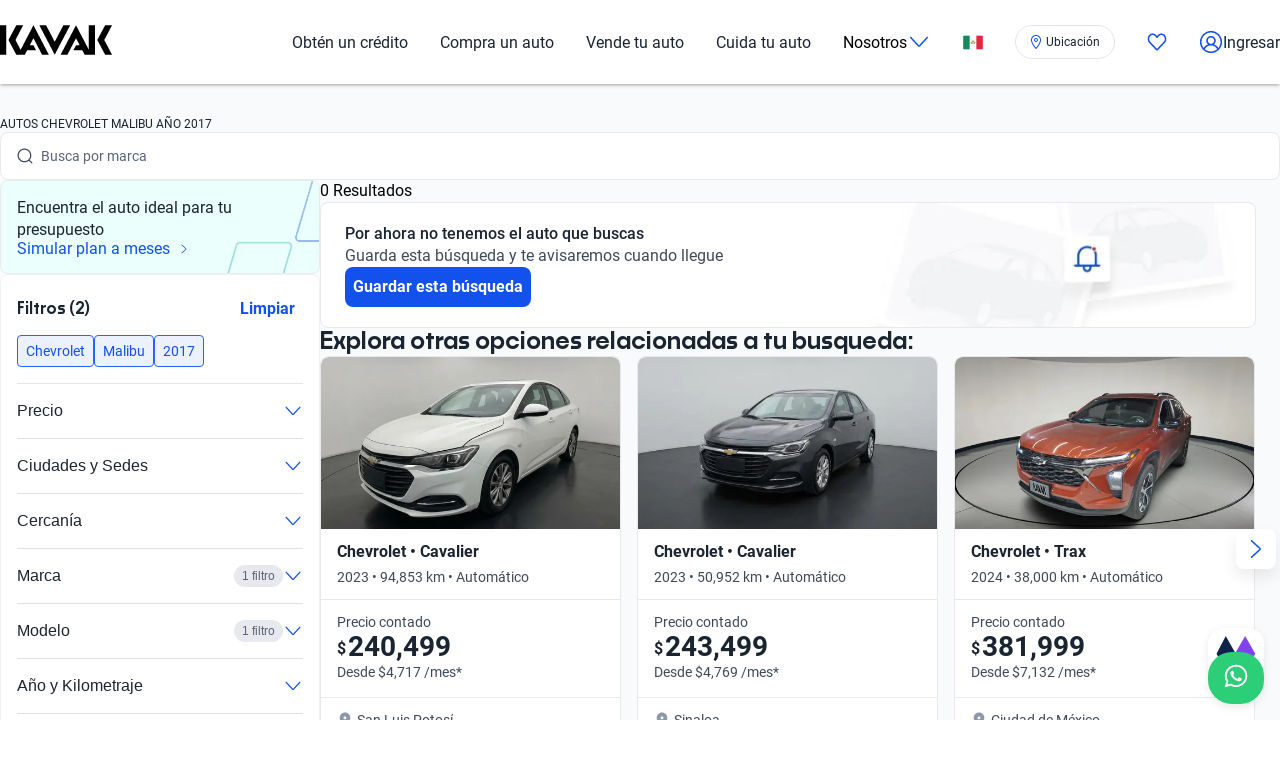

--- FILE ---
content_type: text/html; charset=utf-8
request_url: https://www.kavak.com/mx/seminuevos/chevrolet/malibu/2017
body_size: 50791
content:
<!DOCTYPE html><html class="layout_html__cztFt __variable_9c3b51 __variable_85554b" lang="es-MX" dir="ltr"><head><meta charSet="utf-8"/><meta name="viewport" content="width=device-width, initial-scale=1"/><meta name="viewport" content="width=device-width, initial-scale=1.0, maximum-scale=1.0, minimum-scale=1.0, shrink-to-fit=no"/><link rel="stylesheet" href="/catalog-ui/_next/static/css/4dd0053058685719.css" data-precedence="next"/><link rel="stylesheet" href="/catalog-ui/_next/static/css/d985b7edc0d73357.css" data-precedence="next"/><link rel="stylesheet" href="/catalog-ui/_next/static/css/edc4f374f98f1011.css" data-precedence="next"/><link rel="stylesheet" href="/catalog-ui/_next/static/css/4be17c3d50d77acf.css" data-precedence="next"/><link rel="stylesheet" href="/catalog-ui/_next/static/css/a2cb7fcb9563a48e.css" data-precedence="next"/><link rel="stylesheet" href="/catalog-ui/_next/static/css/9d36d6bd2acc057f.css" data-precedence="next"/><link rel="stylesheet" href="/catalog-ui/_next/static/css/2e461015e79b06e7.css" data-precedence="next"/><link rel="stylesheet" href="/catalog-ui/_next/static/css/758ba06f365daaf9.css" data-precedence="next"/><link href="/catalog-ui/_next/static/css/22fcdbd42c40642e.css" rel="stylesheet" as="style" data-precedence="dynamic"/><link rel="preload" as="script" fetchPriority="low" href="/catalog-ui/_next/static/chunks/webpack-43def1bcab24ebd9.js"/><script src="/catalog-ui/_next/static/chunks/623-43def1bcab24ebd9.js" async=""></script><script src="/catalog-ui/_next/static/chunks/main-app-43def1bcab24ebd9.js" async=""></script><script src="/catalog-ui/_next/static/chunks/commons-43def1bcab24ebd9.js" async=""></script><script src="/catalog-ui/_next/static/chunks/lodash-43def1bcab24ebd9.js" async=""></script><script src="/catalog-ui/_next/static/chunks/object-hash-43def1bcab24ebd9.js" async=""></script><script src="/catalog-ui/_next/static/chunks/sticky-43def1bcab24ebd9.js" async=""></script><script src="/catalog-ui/_next/static/chunks/857-43def1bcab24ebd9.js" async=""></script><script src="/catalog-ui/_next/static/chunks/732-43def1bcab24ebd9.js" async=""></script><script src="/catalog-ui/_next/static/chunks/339-43def1bcab24ebd9.js" async=""></script><script src="/catalog-ui/_next/static/chunks/app/layout-43def1bcab24ebd9.js" async=""></script><script src="/catalog-ui/_next/static/chunks/83-43def1bcab24ebd9.js" async=""></script><script src="/catalog-ui/_next/static/chunks/422-43def1bcab24ebd9.js" async=""></script><script src="/catalog-ui/_next/static/chunks/app/%5Bsite%5D/%5B%5B...friendly-url%5D%5D/page-43def1bcab24ebd9.js" async=""></script><script src="/catalog-ui/_next/static/chunks/app/error-43def1bcab24ebd9.js" async=""></script><link rel="preload" href="https://www.googletagmanager.com/gtm.js?id=GTM-NRGXLJ&amp;gtm_auth=iHJl4Cl38QnwIJdP32u7YA&amp;gtm_preview=env-1&amp;gtm_cookies_win=x" as="script"/><link rel="preload" href="/catalog-ui/_next/static/chunks/910.43def1bcab24ebd9.js" as="script" fetchPriority="low"/><meta name="next-size-adjust" content=""/><link rel="preconnect" href="https://images.prd.kavak.io"/><link rel="dns-prefetch" href="https://images.prd.kavak.io"/><link rel="preconnect" href="https://static.kavak.services" crossorigin=""/><link rel="dns-prefetch" href="https://static.kavak.services"/><link rel="preconnect" href="https://www.google-analytics.com"/><link rel="dns-prefetch" href="https://www.google-analytics.com"/><link rel="preconnect" href="https://www.googletagmanager.com"/><link rel="dns-prefetch" href="https://www.googletagmanager.com"/><title>Autos Chevrolet Malibu año 2017 Seminuevos en Venta | KAVAK</title><meta name="description" content="Autos usados Chevrolet Malibu año 2017 Financiados. 3 meses de Garantía. 7 días de Devolución. Deja tu Auto a cuenta y Compra desde Casa."/><meta name="robots" content="index,follow"/><link rel="canonical" href="https://www.kavak.com/mx/seminuevos/chevrolet/malibu/2017"/><link rel="alternate" hrefLang="es-MX" href="https://www.kavak.com/mx/seminuevos"/><link rel="alternate" hrefLang="tr-TR" href="https://www.carvak.com/tr/satilik-arac"/><link rel="alternate" hrefLang="en-AE" href="https://www.kavak.com/ae/preowned"/><link rel="alternate" hrefLang="ar-AE" href="https://www.kavak.com/ae-ar/buy-a-car"/><link rel="alternate" hrefLang="es-AR" href="https://www.kavak.com/ar/usados"/><link rel="alternate" hrefLang="pt-BR" href="https://www.kavak.com/br/seminovos"/><link rel="alternate" hrefLang="es-CL" href="https://www.kavak.com/cl/usados"/><link rel="alternate" hrefLang="ar-OM" href="https://www.kavak.com/om/buy-a-car"/><link rel="alternate" hrefLang="en-OM" href="https://www.kavak.com/om-en/preowned"/><link rel="alternate" hrefLang="ar-SA" href="https://www.kavak.com/gcc/sa-ar/buy"/><link rel="alternate" hrefLang="en-SA" href="https://www.kavak.com/gcc/sa-en/buy"/><link rel="alternate" hrefLang="x-default" href="https://www.kavak.com"/><link rel="alternate" type="application/json" href="https://www.kavak.com/api/feeds/mx/catalog"/><meta property="og:title" content="Autos Chevrolet Malibu año 2017 Seminuevos en Venta | KAVAK"/><meta property="og:description" content="Autos usados Chevrolet Malibu año 2017 Financiados. 3 meses de Garantía. 7 días de Devolución. Deja tu Auto a cuenta y Compra desde Casa."/><meta property="og:url" content="https://www.kavak.com/mx/seminuevos/chevrolet/malibu/2017"/><meta property="og:site_name" content="Kavak"/><meta property="og:locale" content="es-MX"/><meta property="og:image" content="https://images.kavak.services/assets/olimpo/images/home/jpg/main-hero-lg.jpg"/><meta property="og:type" content="website"/><meta name="twitter:card" content="summary_large_image"/><meta name="twitter:site" content="Kavak"/><meta name="twitter:creator" content="@kavakmx"/><meta name="twitter:title" content="Autos Chevrolet Malibu año 2017 Seminuevos en Venta | KAVAK"/><meta name="twitter:description" content="Autos usados Chevrolet Malibu año 2017 Financiados. 3 meses de Garantía. 7 días de Devolución. Deja tu Auto a cuenta y Compra desde Casa."/><meta name="twitter:image" content="https://images.kavak.services/assets/olimpo/images/home/jpg/main-hero-lg.jpg"/><link rel="icon" href="/favicon.ico" type="image/x-icon" sizes="310x310"/><script src="/catalog-ui/_next/static/chunks/polyfills-42372ed130431b0a.js" noModule=""></script></head><body class="layout_body__AOMdy"><div hidden=""><!--$--><!--/$--></div><div class="layout_globalContainer___AnFd  "><header class="header_header__SXpIL
      "><div class="header_header__desktop__YFavS"><div data-testid="container" class="container_container__XqURP header__container__desktop header_header__container__desktop__U_gIH"><a href="https://www.kavak.com/mx" class="header_header__logo__mB6q5" aria-label="Kavak"><svg viewBox="0 0 7774 2048" height="30" width="112"><path d="M7296.82.052L6752.798 1024l544.022 1023.948h477.424L7239.034 1024 7774.244.052zm-1130.746 0v1705.534L5275.298.052 4205.476 2047.954h470.514l599.916-1147.71 254.406 487.47h-254.406l-178.412 341.108h611.236l166.464 319.132h726.816V.052h-435.96zm-1767.734 0l-599.916 1147.71L3199.138.052h-470.514l1069.822 2047.902L4868.268.052H4398.39zm-2076.172 0l-892.04 1707.424L1072.7 1024 1607.91.052h-477.424L586.464 1024l544.022 1023.948h593.006l166.464-319.132h611.236l-178.412-341.108h-254.406l254.406-487.47 598.678 1147.71h470.514L2322.15.046zM-.244 2047.952h435.33V.05H-.244z"></path></svg></a><nav class="header_header__menu__701RD"><ul class="menu_header__menu-list__C2mGv"><li class="menu_header__menu-list-item__KZg_2"><a class="menu_header__menu-list-item-anchor__uo7QM" href="https://www.kavak.com/mx/obten-un-credito">Obtén un crédito</a></li><li class="menu_header__menu-list-item__KZg_2"><a class="menu_header__menu-list-item-anchor__uo7QM" href="https://www.kavak.com/mx/seminuevos">Compra un auto</a></li><li class="menu_header__menu-list-item__KZg_2"><a class="menu_header__menu-list-item-anchor__uo7QM" href="https://www.kavak.com/mx/vender-mi-auto">Vende tu auto</a></li><li class="menu_header__menu-list-item__KZg_2"><a class="menu_header__menu-list-item-anchor__uo7QM" href="https://www.kavak.com/mx/lp/cuida-tu-auto/">Cuida tu auto</a></li><li class="menu_header__menu-list-item__KZg_2"><div class="menu_header__menu-list-item-with-submenu__2BkeT">Nosotros<span style="width:24px;height:24px" class="uki-icon uki-icon__chevron-bottom icon_uki-icon__container__E5fSl"><svg class="flat-color menu_header__menu-list-item-chevron__k5ZpV  " width="24" height="24" style="transform:rotate(90deg)" xmlns="http://www.w3.org/2000/svg" viewBox="0 0 24 24" fill="none"><path fill-rule="evenodd" clip-rule="evenodd" d="M6.94714 3.24321C7.22703 2.93787 7.70146 2.91724 8.0068 3.19714L16.4037 10.8943C17.0522 11.4888 17.0522 12.5112 16.4037 13.1057L8.0068 20.8029C7.70146 21.0828 7.22703 21.0621 6.94714 20.7568C6.66724 20.4515 6.68787 19.977 6.99321 19.6971L15.3901 12L6.99321 4.30287C6.68787 4.02298 6.66724 3.54855 6.94714 3.24321Z" fill="black"></path></svg></span></div><ul class="submenu_header__submenu-list__VN_Pk "><li class="submenu_header__submenu-list-item___aa4Y"><a class="submenu_header__submenu-list-item-anchor__4RARs" href="https://www.kavak.com/mx/sucursales/">Sedes</a></li><li class="submenu_header__submenu-list-item___aa4Y"><a class="submenu_header__submenu-list-item-anchor__4RARs" href="https://www.kavak.com/mx/testimonios">Testimoniales</a></li><li class="submenu_header__submenu-list-item___aa4Y"><a class="submenu_header__submenu-list-item-anchor__4RARs" href="https://www.kavak.com/mx/blog">Blog</a></li><li class="submenu_header__submenu-list-item___aa4Y"><a class="submenu_header__submenu-list-item-anchor__4RARs" href="https://www.kavak.com/mx/contacto">Contacto</a></li></ul></li><li class="menu_header__menu-list-item__KZg_2"><a class="menu_header__menu-list-item-anchor__uo7QM" href="#" aria-label="México"><svg viewBox="0 0 28 20" fill="none" height="15" width="20"><rect x=".25" y=".25" width="27.5" height="19.5" rx="1.75" fill="#fff" stroke="#F5F5F5" stroke-width=".5"></rect><mask id="kic-76-0" mask-type="alpha" maskUnits="userSpaceOnUse" x="0" y="0" width="1024" height="1024"><rect x=".25" y=".25" width="27.5" height="19.5" rx="1.75" fill="#fff" stroke="#fff" stroke-width=".5"></rect></mask><g mask="url(#kic-76-0)"><path fill="#E3283E" d="M18.667 0H28v20h-9.333z"></path><path fill-rule="evenodd" clip-rule="evenodd" d="M0 20h9.333V0H0v20Z" fill="#128A60"></path><path d="M12 9.333a.667.667 0 0 0-1.333 0H12Zm.329 2.885a.667.667 0 0 0 .67-1.153l-.67 1.153Zm2.747-1.198a.667.667 0 0 0 .718 1.123l-.718-1.123Zm2.257-1.687a.667.667 0 1 0-1.333 0h1.333Zm-6.666 0c0 1.233.67 2.31 1.662 2.885l.67-1.153A2 2 0 0 1 12 9.333h-1.333Zm5.127 2.81a3.331 3.331 0 0 0 1.54-2.81H16a2 2 0 0 1-.924 1.687l.718 1.123Z" fill="#8C9157"></path><path fill-rule="evenodd" clip-rule="evenodd" d="M14 10.667c.736 0 1.333-.896 1.333-2 0-1.105-.597-2-1.333-2s-1.333.895-1.333 2c0 1.104.597 2 1.333 2Z" fill="#C59262"></path></g></svg></a><ul class="submenu_header__submenu-list__VN_Pk"><li class="submenu_header__submenu-list-item___aa4Y"><a class="submenu_header__submenu-list-item-anchor__4RARs" href="https://www.kavak.com/mx" aria-label="🇲🇽 México">🇲🇽 México</a></li><li class="submenu_header__submenu-list-item___aa4Y"><a class="submenu_header__submenu-list-item-anchor__4RARs" href="https://www.kavak.com/br" aria-label="🇧🇷 Brasil">🇧🇷 Brasil</a></li><li class="submenu_header__submenu-list-item___aa4Y"><a class="submenu_header__submenu-list-item-anchor__4RARs" href="https://www.kavak.com/ar" aria-label="🇦🇷 Argentina">🇦🇷 Argentina</a></li><li class="submenu_header__submenu-list-item___aa4Y"><a class="submenu_header__submenu-list-item-anchor__4RARs" href="https://www.carvak.com/tr" aria-label="🇹🇷 Turkey">🇹🇷 Turkey</a></li><li class="submenu_header__submenu-list-item___aa4Y"><a class="submenu_header__submenu-list-item-anchor__4RARs" href="https://www.kavak.com/cl" aria-label="🇨🇱 Chile">🇨🇱 Chile</a></li><li class="submenu_header__submenu-list-item___aa4Y"><a class="submenu_header__submenu-list-item-anchor__4RARs" href="https://www.kavak.com/ae" aria-label="🇦🇪 UAE">🇦🇪 UAE</a></li><li class="submenu_header__submenu-list-item___aa4Y"><a class="submenu_header__submenu-list-item-anchor__4RARs" href="https://www.kavak.com/om-en" aria-label="🇴🇲 Oman">🇴🇲 Oman</a></li></ul></li><li class="menu_header__menu-list-item__KZg_2"><div class="location-widget_locationPill__Mrd_e"><button id="location-pill-coachmark-target" class="location-pill_locationPill__f7Eg5 location-pill_iconOnly__3fvye" aria-label="Ubicación"><span style="width:16px;height:16px" class="uki-icon uki-icon__pin icon_uki-icon__container__E5fSl"><svg class="flat-color" xmlns="http://www.w3.org/2000/svg" width="16" height="16" viewBox="0 0 24 24" fill="none"><path fill-rule="evenodd" clip-rule="evenodd" d="M7.74726 4.69405C8.87049 3.61241 10.3998 3 12 3C13.6002 3 15.1295 3.61241 16.2527 4.69405C17.3542 5.75471 18 7.45412 18 9C18 10.2095 17.6201 11.5755 17.008 12.9772C16.3991 14.3716 15.581 15.7554 14.7526 16.9878C13.9254 18.2183 13.0968 19.2849 12.4746 20.0441C12.2979 20.2598 12.1381 20.4503 12 20.6124C11.8619 20.4503 11.7021 20.2598 11.5254 20.0441C10.9032 19.2849 10.0746 18.2183 9.24744 16.9878C8.419 15.7554 7.6009 14.3716 6.99202 12.9772C6.37994 11.5755 6 10.2095 6 9C6 7.45412 6.6458 5.75471 7.74726 4.69405ZM11.4479 22.2576C11.4481 22.2578 11.4482 22.2579 12 21.75L11.4482 22.2579C11.5902 22.4122 11.7903 22.5 12 22.5C12.2097 22.5 12.4098 22.4122 12.5518 22.2579L12 21.75C12.5518 22.2579 12.5519 22.2578 12.5521 22.2576L12.5525 22.2572L12.5538 22.2558L12.5582 22.251L12.5742 22.2335C12.588 22.2183 12.608 22.1962 12.6337 22.1675C12.6853 22.1101 12.76 22.0262 12.8547 21.918C13.0439 21.7016 13.3127 21.3879 13.6348 20.9949C14.2782 20.2099 15.1371 19.1046 15.9974 17.8247C16.8565 16.5467 17.7259 15.0815 18.3826 13.5775C19.0362 12.0808 19.5 10.4988 19.5 9C19.5 7.09806 18.7235 4.99087 17.2932 3.61357C15.8847 2.25722 13.9802 1.5 12 1.5C10.0198 1.5 8.11531 2.25722 6.7068 3.61357C5.27652 4.99087 4.5 7.09807 4.5 9C4.5 10.4988 4.96381 12.0808 5.61736 13.5775C6.2741 15.0815 7.1435 16.5467 8.00256 17.8247C8.86292 19.1046 9.72185 20.2099 10.3652 20.9949C10.6873 21.3879 10.9561 21.7016 11.1453 21.918C11.24 22.0262 11.3147 22.1101 11.3663 22.1675C11.392 22.1962 11.412 22.2183 11.4258 22.2335L11.4418 22.251L11.4462 22.2558L11.4475 22.2572L11.4479 22.2576ZM13.5 9C13.5 9.82843 12.8284 10.5 12 10.5C11.1716 10.5 10.5 9.82843 10.5 9C10.5 8.17157 11.1716 7.5 12 7.5C12.8284 7.5 13.5 8.17157 13.5 9ZM12 12C13.6569 12 15 10.6569 15 9C15 7.34315 13.6569 6 12 6C10.3431 6 9 7.34315 9 9C9 10.6569 10.3431 12 12 12Z" fill="#1351EC"></path></svg></span><div class="location-pill_contentContainer__d8l8Z"></div></button></div></li><li class="menu_header__menu-list-item-favorite__7xp0U" id="favorite-desktop"><a class="menu_header__menu-list-item-anchor__uo7QM" href="https://www.kavak.com/mx/favoritos"><span style="width:20px;height:20px" class="uki-icon uki-icon__heart icon_uki-icon__container__E5fSl"><svg class="flat-color" version="1.1" xmlns="http://www.w3.org/2000/svg" width="20" height="20" fill="black" viewBox="0 0 1024 1024"><path d="M209.26 174.644c-28.301 17.173-52.304 42.595-69.153 73.983-16.971 31.619-25.923 67.908-25.68 104.99l0.003 0.289c-0.021 30.257 6.015 60.061 17.589 87.291 11.571 27.227 28.331 51.086 48.905 70.053 0.737 0.678 1.447 1.383 2.131 2.115l328.756 352.591 329.156-352.608c0.678-0.726 1.383-1.427 2.115-2.099 20.568-18.967 37.329-42.826 48.902-70.053 11.573-27.232 17.611-57.034 17.589-87.291v-0.289c0.243-37.082-8.705-73.371-25.679-104.99-16.847-31.384-40.845-56.803-69.14-73.976-36.859-20.255-78.705-25.543-118.435-15.289-40.033 10.333-76.234 36.043-101.632 73.579-0.593 0.88-1.225 1.736-1.887 2.564l-49.76 62.167c-7.555 9.441-18.993 14.928-31.086 14.912s-23.52-5.533-31.053-14.992l-49.76-62.484c-0.631-0.793-1.23-1.61-1.796-2.448-25.431-37.488-61.646-63.145-101.675-73.431-39.731-10.209-81.567-4.879-118.405 15.411zM170.030 105.475c54.491-30.295 117.445-38.666 177.425-23.254 59.399 15.264 111.163 52.613 146.795 104.503l17.828 22.385 17.685-22.092c35.58-51.918 87.308-89.316 146.68-104.644 59.981-15.483 122.967-7.171 177.499 23.085 0.402 0.225 0.806 0.458 1.204 0.697 41.391 24.898 75.401 61.259 98.805 104.867 23.378 43.554 35.438 92.932 35.135 142.971 0.012 40.754-8.122 81.117-23.923 118.305-15.618 36.748-38.421 69.659-67.053 96.357l-332.565 356.265c-6.546 7.353-14.552 13.427-23.657 17.695-9.378 4.389-19.619 6.716-30.082 6.716-10.458 0-20.705-2.327-30.079-6.716-9.113-4.268-17.123-10.347-23.669-17.705l-332.177-356.26c-28.627-26.701-51.427-59.603-67.042-96.351-15.804-37.187-23.932-77.551-23.923-118.307-0.303-50.037 11.756-99.418 35.133-142.969 23.408-43.61 57.419-79.969 98.809-104.867 0.388-0.233 0.779-0.459 1.177-0.681z"></path></svg></span></a></li><li class="menu_header__menu-list-item-register__OrIKn"><a class="menu_header__menu-list-item-anchor__uo7QM submenu_header__submenu-list-item-register-anchor__6Ol2p" href="https://www.kavak.com/mx/mi-cuenta"><span style="width:24px;height:24px" class="uki-icon uki-icon__circle-user icon_uki-icon__container__E5fSl"><svg class="flat-color" version="1.1" xmlns="http://www.w3.org/2000/svg" width="24" height="24" fill="black" viewBox="0 0 1024 1024"><path d="M512 107.428c-223.439 0-404.572 181.133-404.572 404.572 0 97.321 34.366 186.62 91.62 256.417 41.175-71.228 106.969-126.87 185.938-156.062-45.911-37.082-75.271-93.834-75.271-157.445 0-111.718 90.566-202.286 202.285-202.286s202.285 90.566 202.285 202.286c0 63.613-29.362 120.37-75.277 157.449 78.972 29.191 144.764 84.834 185.938 156.062 57.26-69.798 91.626-159.094 91.626-256.422 0-223.439-181.131-404.572-404.572-404.572zM775.538 818.97c-46.826-95.417-147.007-161.775-263.542-161.775-116.531 0-216.713 66.359-263.538 161.77 70.797 60.839 162.875 97.606 263.542 97.606 100.662 0 192.742-36.767 263.538-97.601zM40 512c0-260.679 211.321-472 472-472s472 211.321 472 472c0 260.679-211.321 472-472 472s-472-211.321-472-472zM512 320.051c-74.482 0-134.857 60.379-134.857 134.858s60.377 134.857 134.857 134.857 134.857-60.381 134.857-134.857c0-74.481-60.377-134.858-134.857-134.858z"></path></svg></span>Ingresar</a></li></ul></nav></div></div><div class="header_header__mobile__KOs3p"><div data-testid="container" class="container_container__XqURP header_header__container__mobile__Bg7B5"><a href="https://www.kavak.com/mx" class="header_header__logo__mobile__ffhZn" aria-label="Kavak"><svg viewBox="0 0 7774 2048" height="20" width="76"><path d="M7296.82.052L6752.798 1024l544.022 1023.948h477.424L7239.034 1024 7774.244.052zm-1130.746 0v1705.534L5275.298.052 4205.476 2047.954h470.514l599.916-1147.71 254.406 487.47h-254.406l-178.412 341.108h611.236l166.464 319.132h726.816V.052h-435.96zm-1767.734 0l-599.916 1147.71L3199.138.052h-470.514l1069.822 2047.902L4868.268.052H4398.39zm-2076.172 0l-892.04 1707.424L1072.7 1024 1607.91.052h-477.424L586.464 1024l544.022 1023.948h593.006l166.464-319.132h611.236l-178.412-341.108h-254.406l254.406-487.47 598.678 1147.71h470.514L2322.15.046zM-.244 2047.952h435.33V.05H-.244z"></path></svg></a><div class="wrapper "><a id="favorite-mobile" href="https://www.kavak.com/mx/favoritos" class="heart-button"><span style="width:20px;height:20px" class="uki-icon uki-icon__heart icon_uki-icon__container__E5fSl"><svg class="flat-color" version="1.1" xmlns="http://www.w3.org/2000/svg" width="20" height="20" fill="black" viewBox="0 0 1024 1024"><path d="M209.26 174.644c-28.301 17.173-52.304 42.595-69.153 73.983-16.971 31.619-25.923 67.908-25.68 104.99l0.003 0.289c-0.021 30.257 6.015 60.061 17.589 87.291 11.571 27.227 28.331 51.086 48.905 70.053 0.737 0.678 1.447 1.383 2.131 2.115l328.756 352.591 329.156-352.608c0.678-0.726 1.383-1.427 2.115-2.099 20.568-18.967 37.329-42.826 48.902-70.053 11.573-27.232 17.611-57.034 17.589-87.291v-0.289c0.243-37.082-8.705-73.371-25.679-104.99-16.847-31.384-40.845-56.803-69.14-73.976-36.859-20.255-78.705-25.543-118.435-15.289-40.033 10.333-76.234 36.043-101.632 73.579-0.593 0.88-1.225 1.736-1.887 2.564l-49.76 62.167c-7.555 9.441-18.993 14.928-31.086 14.912s-23.52-5.533-31.053-14.992l-49.76-62.484c-0.631-0.793-1.23-1.61-1.796-2.448-25.431-37.488-61.646-63.145-101.675-73.431-39.731-10.209-81.567-4.879-118.405 15.411zM170.030 105.475c54.491-30.295 117.445-38.666 177.425-23.254 59.399 15.264 111.163 52.613 146.795 104.503l17.828 22.385 17.685-22.092c35.58-51.918 87.308-89.316 146.68-104.644 59.981-15.483 122.967-7.171 177.499 23.085 0.402 0.225 0.806 0.458 1.204 0.697 41.391 24.898 75.401 61.259 98.805 104.867 23.378 43.554 35.438 92.932 35.135 142.971 0.012 40.754-8.122 81.117-23.923 118.305-15.618 36.748-38.421 69.659-67.053 96.357l-332.565 356.265c-6.546 7.353-14.552 13.427-23.657 17.695-9.378 4.389-19.619 6.716-30.082 6.716-10.458 0-20.705-2.327-30.079-6.716-9.113-4.268-17.123-10.347-23.669-17.705l-332.177-356.26c-28.627-26.701-51.427-59.603-67.042-96.351-15.804-37.187-23.932-77.551-23.923-118.307-0.303-50.037 11.756-99.418 35.133-142.969 23.408-43.61 57.419-79.969 98.809-104.867 0.388-0.233 0.779-0.459 1.177-0.681z"></path></svg></span></a><nav class="nav-menu-mobile"><input type="checkbox" id="menu" class="m-menu__checkbox" name="menu"/><label class="m-menu__toggle" for="menu"><svg width="28" height="28" viewBox="0 0 24 24" fill="none" stroke="#000" stroke-width="2" stroke-linecap="butt"><line x1="3" y1="12" x2="21" y2="12"></line><line x1="3" y1="6" x2="21" y2="6"></line><line x1="3" y1="18" x2="21" y2="18"></line></svg></label></nav></div></div></div></header><main class="main_main__xM2LL    "><script id="catalogue-snippet" type="application/ld+json">{"@graph":[{"@id":"https://www.kavak.com/mx/#organization","url":"https://www.kavak.com/mx/","logo":{"@id":"https://www.kavak.com/mx/#logo","url":"https://minerva-web.kavak.services/assets/kavak_white.png","@type":"ImageObject","width":227,"height":144,"caption":"Kavak","inLanguage":"es-MX"},"name":"Kavak.com","@type":"Organization","image":{"@id":"https://www.kavak.com/mx/#logo"},"sameAs":["https://www.facebook.com/kavakmx","https://www.instagram.com/kavak.com/","https://www.youtube.com/channel/UCEPy7UhWyPEcF490cJFOIPA","https://twitter.com/kavakmx/"]},{"@id":"https://www.kavak.com/mx/#website","url":"https://www.kavak.com/mx/","name":"Compra y Venta de Autos Kavak | Agencia de Autos Mexico #1","@type":"WebSite","publisher":{"@id":"https://www.kavak.com/mx/#organization"},"inLanguage":"es-MX","description":"Financiado. 240pts de Inspección. 3 meses de Garantía. 7 días de Devolución. Autos Seminuevos Garantizados. Deja tu Auto a cuenta y Compra desde Casa.","potentialAction":[{"@type":"SearchAction","target":"https://www.kavak.com/mx/?s={search_term_string}","query-input":"required name=search_term_string"}]},{"@type":"Review","author":"Clientes Kavak","@context":"https://schema.org/","reviewBody":"Excelente Servicio, Compromiso y Formalidad. Los recomiendo ampliamente ya que te da mucha seguridad el vender un carro y su vez comprar un carro por que me di cuenta de todas la medidas que toman para asegurar que un carro usado pueda ser de buena calidad.Adicional a que si le quieren vender un carro usado a Kavak y que esté en buenas condiciones te lo cotizan a un buen precio a diferencia de lo que una agencia automotriz puede ofrecer..","itemReviewed":{"name":"Kavak.com","@type":"Organization"},"reviewRating":{"@type":"Rating","ratingValue":4.5,"reviewCount":1686,"reviewAspect":"Precio, Servicio y Seguridad"}},{"@id":"https://www.kavak.com/mx/seminuevos/#webpage","url":"https://www.kavak.com/mx/seminuevos/","name":"Autos Seminuevos Kavak | Compra de Autos Usados en Mexico","@type":"CollectionPage","isPartOf":{"@id":"https://www.kavak.com/mx/#website"},"breadcrumb":{"@id":"https://www.kavak.com/mx/seminuevos/#breadcrumb"},"inLanguage":"es-MX","potentialAction":[{"@type":"ReadAction","target":["https://www.kavak.com/mx/seminuevos/"]}]},{"@context":"https://schema.org","@type":"BreadcrumbList","itemListElement":[{"@type":"ListItem","position":1,"item":{"@id":"https://www.kavak.com/mx/seminuevos","name":"AUTOS SEMINUEVOS"}},{"@type":"ListItem","position":2,"item":{"@id":"https://www.kavak.com/mx/seminuevos/chevrolet","name":"CHEVROLET"}},{"@type":"ListItem","position":3,"item":{"@id":"https://www.kavak.com/mx/seminuevos/chevrolet/malibu","name":"MALIBU"}},{"@type":"ListItem","position":4,"item":{"@id":"https://www.kavak.com/mx/seminuevos/chevrolet/malibu/2017","name":"2017"}}]}],"@context":"https://schema.org"}</script><div class="desktop_container__u4Smk"><h1 class="title-header_header__geEIh desktop_titleHeader__EIDwZ">AUTOS CHEVROLET MALIBU AÑO 2017</h1><div class="header_headerSection___xr5e"><div data-testid="container" class="container_container__XqURP"><div class="header_searchWrapper__k1MRz"><div class="search-bar-entry-point_container__d81vo search-bar-entry-point_white__ROAPI" data-testid="catalog-search-entry-point"><div class="search-bar-entry-point_iconWrapper__UoqrV"><span style="width:16px;height:16px" class="uki-icon uki-icon__magnifying-glass icon_uki-icon__container__E5fSl"><svg class="flat-color" version="1.1" xmlns="http://www.w3.org/2000/svg" width="16" height="16" fill="#3E4A5B" viewBox="0 0 1024 1024"><path d="M114.239 474.82c0-200.096 162.21-362.307 362.307-362.307s362.307 162.21 362.307 362.307c0 200.095-162.212 362.307-362.307 362.307s-362.307-162.212-362.307-362.307zM476.546 32.001c-244.562 0-442.819 198.257-442.819 442.819 0 244.56 198.257 442.819 442.819 442.819 106.905 0 204.964-37.883 281.483-100.958l163.526 163.526c15.721 15.721 41.205 15.721 56.927 0s15.721-41.211 0-56.933l-163.215-163.215c64.958-77.051 104.098-176.575 104.098-285.24 0-244.562-198.259-442.819-442.819-442.819z"></path></svg></span></div><div class="placeholders_placeholderContainer__zUKC2 "></div><input type="text" class="search-bar-entry-point_input__A4hDN" readOnly="" data-testid="catalog-search-entry-point-input" value=""/></div></div></div></div><div id="main-content" class="main-content_content__uYkde"><section data-testid="container" class="container_container__XqURP main-content_main__1Nhu8"><div class="sidebar_sidebar__3Zq3Y"><section class="widget_banner__0G0ma"><div class="banner_container__X5UQd "><picture><img alt="Simular plan a meses" draggable="false" loading="lazy" decoding="async" data-nimg="fill" class="banner_image__8fIfN" style="position:absolute;height:100%;width:100%;left:0;top:0;right:0;bottom:0;color:transparent" src="https://images.prd.kavak.io/assets/images/catalog-ui/financing-banner-sm.webp"/></picture><a href="https://www.kavak.com/mx/solicitar-credito-automotriz/perfil" class="banner_banner__x_onu"><p class="banner_title__l49Jd">Encuentra el auto ideal para tu presupuesto</p><p class="banner_description__Lu7F_"><span class="banner_descriptionText__wPcxt">Simular plan a meses</span><span style="width:12px;height:12px" class="uki-icon uki-icon__chevron-right icon_uki-icon__container__E5fSl"><svg class="flat-color " width="12" height="12" style="transform:rotate(0deg)" xmlns="http://www.w3.org/2000/svg" viewBox="0 0 24 24" fill="none"><path fill-rule="evenodd" clip-rule="evenodd" d="M6.94714 3.24321C7.22703 2.93787 7.70146 2.91724 8.0068 3.19714L16.4037 10.8943C17.0522 11.4888 17.0522 12.5112 16.4037 13.1057L8.0068 20.8029C7.70146 21.0828 7.22703 21.0621 6.94714 20.7568C6.66724 20.4515 6.68787 19.977 6.99321 19.6971L15.3901 12L6.99321 4.30287C6.68787 4.02298 6.66724 3.54855 6.94714 3.24321Z" fill="#1351EC"></path></svg></span></p></a></div></section><div class="sidebar_filtersWrapper__gEF5L"><div class="filters-accordion_container__M6lzS"><div class="active-filters_container___CvVK " data-testid="active-filters"><div class="active-filters_header__0Lv9w"><h2 class="active-filters_title__q02XW">Filtros (2)</h2><button type="button" class="uki-button button_uki-button__Gb6Rz button_uki-button__quiet__Eb2HY button_uki-button__s__Uu2Np button_uki-button__fit__aHSs_ ">Limpiar</button></div><div class="active-filters_filtersContainer__tZI1h  " data-testid="filters-container"><div class="chip-component_container__bziE5"><div class="chip-component_chipsList__FlmRo  "><button id="chevrolet" class="chip-filter_chip__k0WsM
    chip-filter_rectangle__VmsET
    chip-filter_active__x4GTu" data-testid="chip-filter" data-chip-filter="true" tabindex="0" role="button"><div class="chip-filter_content__Ady7y"></div><div class="chip-filter_body__mDqSA"><span class="chip-filter_label__63bxz">Chevrolet</span></div></button><button id="malibu" class="chip-filter_chip__k0WsM
    chip-filter_rectangle__VmsET
    chip-filter_active__x4GTu" data-testid="chip-filter" data-chip-filter="true" tabindex="0" role="button"><div class="chip-filter_content__Ady7y"></div><div class="chip-filter_body__mDqSA"><span class="chip-filter_label__63bxz">Malibu</span></div></button><button id="2017" class="chip-filter_chip__k0WsM
    chip-filter_rectangle__VmsET
    chip-filter_active__x4GTu" data-testid="chip-filter" data-chip-filter="true" tabindex="0" role="button"><div class="chip-filter_content__Ady7y"></div><div class="chip-filter_body__mDqSA"><span class="chip-filter_label__63bxz">2017</span></div></button></div></div></div></div><div class="accordion_accordion__l53y_"><div class="accordion_accordionItem____ShL"><button class="accordion_accordionHeader__SYxgq " aria-expanded="false"><span class="accordion_title__oKpSU ">Precio</span><div class="accordion_iconContainer__1Z2es"><span class="accordion_icon__A3hU8 "><span style="width:20px;height:20px" class="uki-icon uki-icon__chevron-bottom icon_uki-icon__container__E5fSl"><svg class="flat-color " width="20" height="20" style="transform:rotate(90deg)" xmlns="http://www.w3.org/2000/svg" viewBox="0 0 24 24" fill="none"><path fill-rule="evenodd" clip-rule="evenodd" d="M6.94714 3.24321C7.22703 2.93787 7.70146 2.91724 8.0068 3.19714L16.4037 10.8943C17.0522 11.4888 17.0522 12.5112 16.4037 13.1057L8.0068 20.8029C7.70146 21.0828 7.22703 21.0621 6.94714 20.7568C6.66724 20.4515 6.68787 19.977 6.99321 19.6971L15.3901 12L6.99321 4.30287C6.68787 4.02298 6.66724 3.54855 6.94714 3.24321Z" fill="#1351EC"></path></svg></span></span></div></button><div class="accordion_accordionContent__SxBJB " aria-hidden="true"><div class="accordion_contentInner__dw5Gi"><div class="filters-accordion_accordionContent__AbhPo"><div class="filter-content_container__geve0"><div class="filter-content_componentWrapper___imyk"><div class="range-component_container__7xeSE"><div id="range-component-$-input" data-testid="range-input" class="range-input_container__Sm5Sx "><div class="range-input_valuesDisplay__Jbn9a"><div class="range-input_valueContainer__j5hA0"><div class="range-input_valueInput__mdIWO"><span class="range-input_unit__RoO1l">$</span><input id="range-component-$-input-min-value" type="text" aria-label="Desde" value="0"/></div><label for="range-component-$-input-min-value">Desde</label></div><div class="range-input_separator__BcpB3">-</div><div class="range-input_valueContainer__j5hA0"><div class="range-input_valueInput__mdIWO"><span class="range-input_unit__RoO1l">$</span><input id="range-component-$-input-max-value" type="text" aria-label="Hasta" value="1"/></div><label for="range-component-$-input-max-value">Hasta</label></div></div></div><div id="range-component-$-slider" data-testid="range-slider" class="range-slider_container__rFppx "><div class="range-slider_sliderArea__s_NPy"><div class="range-slider_rangeTrack__ddV2E  " style="left:0%;width:100%"></div><div class="range-slider_thumb__J7mwK   " style="left:0%;z-index:2;margin-left:0" role="slider" aria-valuemin="0" aria-valuemax="1" aria-valuenow="0" tabindex="0"></div><div class="range-slider_thumb__J7mwK   " style="left:100%;z-index:2;margin-left:0" role="slider" aria-valuemin="0" aria-valuemax="1" aria-valuenow="1" tabindex="0"></div></div></div></div></div><div class="filter-content_componentWrapper___imyk"><div class="chip-component_container__bziE5"><div class="chip-component_chipsList__FlmRo  "></div><button class="chip-component_showMoreButton__yG6BT" aria-expanded="false">Ver rangos de precios</button></div></div></div></div></div></div></div><div class="accordion_accordionItem____ShL"><button class="accordion_accordionHeader__SYxgq " aria-expanded="false"><span class="accordion_title__oKpSU ">Ciudades y Sedes</span><div class="accordion_iconContainer__1Z2es"><span class="accordion_icon__A3hU8 "><span style="width:20px;height:20px" class="uki-icon uki-icon__chevron-bottom icon_uki-icon__container__E5fSl"><svg class="flat-color " width="20" height="20" style="transform:rotate(90deg)" xmlns="http://www.w3.org/2000/svg" viewBox="0 0 24 24" fill="none"><path fill-rule="evenodd" clip-rule="evenodd" d="M6.94714 3.24321C7.22703 2.93787 7.70146 2.91724 8.0068 3.19714L16.4037 10.8943C17.0522 11.4888 17.0522 12.5112 16.4037 13.1057L8.0068 20.8029C7.70146 21.0828 7.22703 21.0621 6.94714 20.7568C6.66724 20.4515 6.68787 19.977 6.99321 19.6971L15.3901 12L6.99321 4.30287C6.68787 4.02298 6.66724 3.54855 6.94714 3.24321Z" fill="#1351EC"></path></svg></span></span></div></button><div class="accordion_accordionContent__SxBJB " aria-hidden="true"><div class="accordion_contentInner__dw5Gi"><div class="filters-accordion_accordionContent__AbhPo"><div class="filter-content_container__geve0"><div class="filter-content_componentWrapper___imyk"><div class="hierarchical-component_container__WotgG"><div class="hierarchical-component_searchContainer__gb5Oq"><div class="searchbar_container__9pvb_ searchbar_rectangle__fmq93"><span style="width:16px;height:16px" class="uki-icon uki-icon__magnifying-glass icon_uki-icon__container__E5fSl"><svg class="flat-color" version="1.1" xmlns="http://www.w3.org/2000/svg" width="16" height="16" fill="#5B657A" viewBox="0 0 1024 1024"><path d="M114.239 474.82c0-200.096 162.21-362.307 362.307-362.307s362.307 162.21 362.307 362.307c0 200.095-162.212 362.307-362.307 362.307s-362.307-162.212-362.307-362.307zM476.546 32.001c-244.562 0-442.819 198.257-442.819 442.819 0 244.56 198.257 442.819 442.819 442.819 106.905 0 204.964-37.883 281.483-100.958l163.526 163.526c15.721 15.721 41.205 15.721 56.927 0s15.721-41.211 0-56.933l-163.215-163.215c64.958-77.051 104.098-176.575 104.098-285.24 0-244.562-198.259-442.819-442.819-442.819z"></path></svg></span><input type="search" class="searchbar_input__NhVBW" placeholder="Filtrar por ciudad o sede" value=""/></div></div><div class="hierarchical-component_citiesContainer__n81y0"><div class="hierarchical-component_inactiveCitiesSection__ZeBrO"><button id="region-cancun" class="chip-filter_chip__k0WsM
    chip-filter_rectangle__VmsET
    
    hierarchical-component_cityChip___s61X" data-testid="chip-filter" data-chip-filter="true" tabindex="0" role="button"><div class="chip-filter_body__mDqSA"><span class="chip-filter_label__63bxz">Cancún</span></div></button><button id="region-chihuahua" class="chip-filter_chip__k0WsM
    chip-filter_rectangle__VmsET
    
    hierarchical-component_cityChip___s61X" data-testid="chip-filter" data-chip-filter="true" tabindex="0" role="button"><div class="chip-filter_body__mDqSA"><span class="chip-filter_label__63bxz">Chihuahua</span></div></button><button id="region-ciudad_de_mexico" class="chip-filter_chip__k0WsM
    chip-filter_rectangle__VmsET
    
    hierarchical-component_cityChip___s61X" data-testid="chip-filter" data-chip-filter="true" tabindex="0" role="button"><div class="chip-filter_body__mDqSA"><span class="chip-filter_label__63bxz">Ciudad de México</span></div></button><button id="region-cuernavaca" class="chip-filter_chip__k0WsM
    chip-filter_rectangle__VmsET
    
    hierarchical-component_cityChip___s61X" data-testid="chip-filter" data-chip-filter="true" tabindex="0" role="button"><div class="chip-filter_body__mDqSA"><span class="chip-filter_label__63bxz">Cuernavaca</span></div></button><button id="region-guadalajara" class="chip-filter_chip__k0WsM
    chip-filter_rectangle__VmsET
    
    hierarchical-component_cityChip___s61X" data-testid="chip-filter" data-chip-filter="true" tabindex="0" role="button"><div class="chip-filter_body__mDqSA"><span class="chip-filter_label__63bxz">Guadalajara</span></div></button><button id="region-leon" class="chip-filter_chip__k0WsM
    chip-filter_rectangle__VmsET
    
    hierarchical-component_cityChip___s61X" data-testid="chip-filter" data-chip-filter="true" tabindex="0" role="button"><div class="chip-filter_body__mDqSA"><span class="chip-filter_label__63bxz">León</span></div></button><button id="region-monterrey" class="chip-filter_chip__k0WsM
    chip-filter_rectangle__VmsET
    
    hierarchical-component_cityChip___s61X" data-testid="chip-filter" data-chip-filter="true" tabindex="0" role="button"><div class="chip-filter_body__mDqSA"><span class="chip-filter_label__63bxz">Monterrey</span></div></button><button id="region-merida" class="chip-filter_chip__k0WsM
    chip-filter_rectangle__VmsET
    
    hierarchical-component_cityChip___s61X" data-testid="chip-filter" data-chip-filter="true" tabindex="0" role="button"><div class="chip-filter_body__mDqSA"><span class="chip-filter_label__63bxz">Mérida</span></div></button><button id="region-puebla" class="chip-filter_chip__k0WsM
    chip-filter_rectangle__VmsET
    
    hierarchical-component_cityChip___s61X" data-testid="chip-filter" data-chip-filter="true" tabindex="0" role="button"><div class="chip-filter_body__mDqSA"><span class="chip-filter_label__63bxz">Puebla</span></div></button><button id="region-queretaro" class="chip-filter_chip__k0WsM
    chip-filter_rectangle__VmsET
    
    hierarchical-component_cityChip___s61X" data-testid="chip-filter" data-chip-filter="true" tabindex="0" role="button"><div class="chip-filter_body__mDqSA"><span class="chip-filter_label__63bxz">Querétaro</span></div></button><button id="region-san_luis_potosi" class="chip-filter_chip__k0WsM
    chip-filter_rectangle__VmsET
    
    hierarchical-component_cityChip___s61X" data-testid="chip-filter" data-chip-filter="true" tabindex="0" role="button"><div class="chip-filter_body__mDqSA"><span class="chip-filter_label__63bxz">San Luis Potosí</span></div></button><button id="region-sinaloa" class="chip-filter_chip__k0WsM
    chip-filter_rectangle__VmsET
    
    hierarchical-component_cityChip___s61X" data-testid="chip-filter" data-chip-filter="true" tabindex="0" role="button"><div class="chip-filter_body__mDqSA"><span class="chip-filter_label__63bxz">Sinaloa</span></div></button><button id="region-sonora" class="chip-filter_chip__k0WsM
    chip-filter_rectangle__VmsET
    
    hierarchical-component_cityChip___s61X" data-testid="chip-filter" data-chip-filter="true" tabindex="0" role="button"><div class="chip-filter_body__mDqSA"><span class="chip-filter_label__63bxz">Sonora</span></div></button></div></div></div></div></div></div></div></div></div><div class="accordion_accordionItem____ShL"><button class="accordion_accordionHeader__SYxgq " aria-expanded="false"><span class="accordion_title__oKpSU ">Cercanía</span><div class="accordion_iconContainer__1Z2es"><span class="accordion_icon__A3hU8 "><span style="width:20px;height:20px" class="uki-icon uki-icon__chevron-bottom icon_uki-icon__container__E5fSl"><svg class="flat-color " width="20" height="20" style="transform:rotate(90deg)" xmlns="http://www.w3.org/2000/svg" viewBox="0 0 24 24" fill="none"><path fill-rule="evenodd" clip-rule="evenodd" d="M6.94714 3.24321C7.22703 2.93787 7.70146 2.91724 8.0068 3.19714L16.4037 10.8943C17.0522 11.4888 17.0522 12.5112 16.4037 13.1057L8.0068 20.8029C7.70146 21.0828 7.22703 21.0621 6.94714 20.7568C6.66724 20.4515 6.68787 19.977 6.99321 19.6971L15.3901 12L6.99321 4.30287C6.68787 4.02298 6.66724 3.54855 6.94714 3.24321Z" fill="#1351EC"></path></svg></span></span></div></button><div class="accordion_accordionContent__SxBJB " aria-hidden="true"><div class="accordion_contentInner__dw5Gi"><div class="filters-accordion_accordionContent__AbhPo"><div class="filter-content_container__geve0"><div class="filter-content_componentWrapper___imyk"><div class="proximity-component_container__2Y_u4"><div class="postal-code-neighborhood-form_postalCodeNeighborhoodForm__ERd6v"><div class="uki-input input_container__idXIj
      
    "><div class="input_element__75M6o input_backgroundwhite__UZjPY
        
        "><div class="input_fieldContainer__A1ET3"><input class="input_input__f7QyV " autoComplete="off" id="input-field-postalCode" type="text" inputMode="numeric" placeholder="" maxLength="5" name="postalCode" value=""/><label for="input-field-postalCode" tabindex="-1" class="input_label__mYnO6">Código postal</label></div></div></div><div class="uki-select select_uki-select__VLtLJ select_uki-select__disabled__vdetA"><select name="neighborhood" id="neighborhood" class="select_uki-select__select__unmounted__jmifo" disabled=""></select></div></div></div></div></div></div></div></div></div><div class="accordion_accordionItem____ShL"><button class="accordion_accordionHeader__SYxgq " aria-expanded="false"><span class="accordion_title__oKpSU ">Marca</span><div class="accordion_iconContainer__1Z2es"><span class="accordion_pill__U2Weo">1 filtro</span><span class="accordion_icon__A3hU8 "><span style="width:20px;height:20px" class="uki-icon uki-icon__chevron-bottom icon_uki-icon__container__E5fSl"><svg class="flat-color " width="20" height="20" style="transform:rotate(90deg)" xmlns="http://www.w3.org/2000/svg" viewBox="0 0 24 24" fill="none"><path fill-rule="evenodd" clip-rule="evenodd" d="M6.94714 3.24321C7.22703 2.93787 7.70146 2.91724 8.0068 3.19714L16.4037 10.8943C17.0522 11.4888 17.0522 12.5112 16.4037 13.1057L8.0068 20.8029C7.70146 21.0828 7.22703 21.0621 6.94714 20.7568C6.66724 20.4515 6.68787 19.977 6.99321 19.6971L15.3901 12L6.99321 4.30287C6.68787 4.02298 6.66724 3.54855 6.94714 3.24321Z" fill="#1351EC"></path></svg></span></span></div></button><div class="accordion_accordionContent__SxBJB " aria-hidden="true"><div class="accordion_contentInner__dw5Gi"><div class="filters-accordion_accordionContent__AbhPo"><div class="filter-content_container__geve0"><div class="filter-content_componentWrapper___imyk"><div class="searchable-component_container__oXKNE"><div class="searchable-component_searchContainer__WPbed"><div class="searchbar_container__9pvb_ searchbar_rectangle__fmq93"><span style="width:16px;height:16px" class="uki-icon uki-icon__magnifying-glass icon_uki-icon__container__E5fSl"><svg class="flat-color" version="1.1" xmlns="http://www.w3.org/2000/svg" width="16" height="16" fill="#5B657A" viewBox="0 0 1024 1024"><path d="M114.239 474.82c0-200.096 162.21-362.307 362.307-362.307s362.307 162.21 362.307 362.307c0 200.095-162.212 362.307-362.307 362.307s-362.307-162.212-362.307-362.307zM476.546 32.001c-244.562 0-442.819 198.257-442.819 442.819 0 244.56 198.257 442.819 442.819 442.819 106.905 0 204.964-37.883 281.483-100.958l163.526 163.526c15.721 15.721 41.205 15.721 56.927 0s15.721-41.211 0-56.933l-163.215-163.215c64.958-77.051 104.098-176.575 104.098-285.24 0-244.562-198.259-442.819-442.819-442.819z"></path></svg></span><input type="search" class="searchbar_input__NhVBW" placeholder="Filtrar por marca" value=""/></div></div><div class="searchable-component_highlightedSection__JOJYP"><h3 class="searchable-component_sectionTitle__q8_42">Más populares</h3><div class="chip-component_container__bziE5"><div class="chip-component_chipsList__FlmRo chip-component_square__NOYR_ "><button id="chevrolet" class="chip-filter_chip__k0WsM
    chip-filter_square__lATo1
    chip-filter_active__x4GTu" data-testid="chip-filter" data-chip-filter="true" tabindex="0" role="button"><div class="chip-filter_content__Ady7y" style="width:48px;min-width:48px"><img alt="Chevrolet" draggable="false" loading="lazy" decoding="async" data-nimg="fill" style="position:absolute;height:100%;width:100%;left:0;top:0;right:0;bottom:0;color:transparent" src="https://images.prd.kavak.io/[base64]"/></div><div class="chip-filter_body__mDqSA"><span class="chip-filter_label__63bxz">Chevrolet</span></div></button><button id="honda" class="chip-filter_chip__k0WsM
    chip-filter_square__lATo1" data-testid="chip-filter" data-chip-filter="true" tabindex="0" role="button"><div class="chip-filter_content__Ady7y" style="width:48px;min-width:48px"><img alt="Honda" draggable="false" loading="lazy" decoding="async" data-nimg="fill" style="position:absolute;height:100%;width:100%;left:0;top:0;right:0;bottom:0;color:transparent" src="https://images.prd.kavak.io/[base64]"/></div><div class="chip-filter_body__mDqSA"><span class="chip-filter_label__63bxz">Honda</span></div></button><button id="kia" class="chip-filter_chip__k0WsM
    chip-filter_square__lATo1" data-testid="chip-filter" data-chip-filter="true" tabindex="0" role="button"><div class="chip-filter_content__Ady7y" style="width:48px;min-width:48px"><img alt="Kia" draggable="false" loading="lazy" decoding="async" data-nimg="fill" style="position:absolute;height:100%;width:100%;left:0;top:0;right:0;bottom:0;color:transparent" src="https://images.prd.kavak.io/[base64]"/></div><div class="chip-filter_body__mDqSA"><span class="chip-filter_label__63bxz">Kia</span></div></button><button id="mazda" class="chip-filter_chip__k0WsM
    chip-filter_square__lATo1" data-testid="chip-filter" data-chip-filter="true" tabindex="0" role="button"><div class="chip-filter_content__Ady7y" style="width:48px;min-width:48px"><img alt="Mazda" draggable="false" loading="lazy" decoding="async" data-nimg="fill" style="position:absolute;height:100%;width:100%;left:0;top:0;right:0;bottom:0;color:transparent" src="https://images.prd.kavak.io/[base64]"/></div><div class="chip-filter_body__mDqSA"><span class="chip-filter_label__63bxz">Mazda</span></div></button><button id="nissan" class="chip-filter_chip__k0WsM
    chip-filter_square__lATo1" data-testid="chip-filter" data-chip-filter="true" tabindex="0" role="button"><div class="chip-filter_content__Ady7y" style="width:48px;min-width:48px"><img alt="Nissan" draggable="false" loading="lazy" decoding="async" data-nimg="fill" style="position:absolute;height:100%;width:100%;left:0;top:0;right:0;bottom:0;color:transparent" src="https://images.prd.kavak.io/[base64]"/></div><div class="chip-filter_body__mDqSA"><span class="chip-filter_label__63bxz">Nissan</span></div></button><button id="volkswagen" class="chip-filter_chip__k0WsM
    chip-filter_square__lATo1" data-testid="chip-filter" data-chip-filter="true" tabindex="0" role="button"><div class="chip-filter_content__Ady7y" style="width:48px;min-width:48px"><img alt="Volkswagen" draggable="false" loading="lazy" decoding="async" data-nimg="fill" style="position:absolute;height:100%;width:100%;left:0;top:0;right:0;bottom:0;color:transparent" src="https://images.prd.kavak.io/[base64]"/></div><div class="chip-filter_body__mDqSA"><span class="chip-filter_label__63bxz">Volkswagen</span></div></button></div></div></div><div class="searchable-component_section__XwDAH"><h3 class="searchable-component_sectionTitle__q8_42">Todas las marcas</h3><div class="searchable-component_sectionContent__WpB_i"><div id="checkbox-acura" class="checkbox-item_container__wj_9t " role="checkbox" aria-checked="false" tabindex="0" data-testid="checkbox-item"><div class="checkbox-item_checkbox__Vg6E6  "></div><div class="checkbox-item_content__ThE_q"><div class="checkbox-item_labelContainer__NCbZU"><span class="checkbox-item_label__TsuiD">Acura</span></div></div></div><div id="checkbox-alfa_romeo" class="checkbox-item_container__wj_9t " role="checkbox" aria-checked="false" tabindex="0" data-testid="checkbox-item"><div class="checkbox-item_checkbox__Vg6E6  "></div><div class="checkbox-item_content__ThE_q"><div class="checkbox-item_labelContainer__NCbZU"><span class="checkbox-item_label__TsuiD">Alfa Romeo</span></div></div></div><div id="checkbox-audi" class="checkbox-item_container__wj_9t " role="checkbox" aria-checked="false" tabindex="0" data-testid="checkbox-item"><div class="checkbox-item_checkbox__Vg6E6  "></div><div class="checkbox-item_content__ThE_q"><div class="checkbox-item_labelContainer__NCbZU"><span class="checkbox-item_label__TsuiD">Audi</span></div></div></div><div id="checkbox-baic" class="checkbox-item_container__wj_9t " role="checkbox" aria-checked="false" tabindex="0" data-testid="checkbox-item"><div class="checkbox-item_checkbox__Vg6E6  "></div><div class="checkbox-item_content__ThE_q"><div class="checkbox-item_labelContainer__NCbZU"><span class="checkbox-item_label__TsuiD">Baic</span></div></div></div><div id="checkbox-bmw" class="checkbox-item_container__wj_9t " role="checkbox" aria-checked="false" tabindex="0" data-testid="checkbox-item"><div class="checkbox-item_checkbox__Vg6E6  "></div><div class="checkbox-item_content__ThE_q"><div class="checkbox-item_labelContainer__NCbZU"><span class="checkbox-item_label__TsuiD">Bmw</span></div></div></div><div id="checkbox-buick" class="checkbox-item_container__wj_9t " role="checkbox" aria-checked="false" tabindex="0" data-testid="checkbox-item"><div class="checkbox-item_checkbox__Vg6E6  "></div><div class="checkbox-item_content__ThE_q"><div class="checkbox-item_labelContainer__NCbZU"><span class="checkbox-item_label__TsuiD">Buick</span></div></div></div><div id="checkbox-byd" class="checkbox-item_container__wj_9t " role="checkbox" aria-checked="false" tabindex="0" data-testid="checkbox-item"><div class="checkbox-item_checkbox__Vg6E6  "></div><div class="checkbox-item_content__ThE_q"><div class="checkbox-item_labelContainer__NCbZU"><span class="checkbox-item_label__TsuiD">Byd</span></div></div></div><div id="checkbox-cadillac" class="checkbox-item_container__wj_9t " role="checkbox" aria-checked="false" tabindex="0" data-testid="checkbox-item"><div class="checkbox-item_checkbox__Vg6E6  "></div><div class="checkbox-item_content__ThE_q"><div class="checkbox-item_labelContainer__NCbZU"><span class="checkbox-item_label__TsuiD">Cadillac</span></div></div></div><div id="checkbox-changan" class="checkbox-item_container__wj_9t " role="checkbox" aria-checked="false" tabindex="0" data-testid="checkbox-item"><div class="checkbox-item_checkbox__Vg6E6  "></div><div class="checkbox-item_content__ThE_q"><div class="checkbox-item_labelContainer__NCbZU"><span class="checkbox-item_label__TsuiD">Changan</span></div></div></div><div id="checkbox-chevrolet" class="checkbox-item_container__wj_9t " role="checkbox" aria-checked="true" tabindex="0" data-testid="checkbox-item"><div class="checkbox-item_checkbox__Vg6E6 checkbox-item_checked__0wbsL "></div><div class="checkbox-item_content__ThE_q"><div class="checkbox-item_labelContainer__NCbZU"><span class="checkbox-item_label__TsuiD">Chevrolet</span></div></div></div><div id="checkbox-chirey" class="checkbox-item_container__wj_9t " role="checkbox" aria-checked="false" tabindex="0" data-testid="checkbox-item"><div class="checkbox-item_checkbox__Vg6E6  "></div><div class="checkbox-item_content__ThE_q"><div class="checkbox-item_labelContainer__NCbZU"><span class="checkbox-item_label__TsuiD">Chirey</span></div></div></div><div id="checkbox-chrysler" class="checkbox-item_container__wj_9t " role="checkbox" aria-checked="false" tabindex="0" data-testid="checkbox-item"><div class="checkbox-item_checkbox__Vg6E6  "></div><div class="checkbox-item_content__ThE_q"><div class="checkbox-item_labelContainer__NCbZU"><span class="checkbox-item_label__TsuiD">Chrysler</span></div></div></div><div id="checkbox-cupra" class="checkbox-item_container__wj_9t " role="checkbox" aria-checked="false" tabindex="0" data-testid="checkbox-item"><div class="checkbox-item_checkbox__Vg6E6  "></div><div class="checkbox-item_content__ThE_q"><div class="checkbox-item_labelContainer__NCbZU"><span class="checkbox-item_label__TsuiD">Cupra</span></div></div></div><div id="checkbox-dfsk" class="checkbox-item_container__wj_9t " role="checkbox" aria-checked="false" tabindex="0" data-testid="checkbox-item"><div class="checkbox-item_checkbox__Vg6E6  "></div><div class="checkbox-item_content__ThE_q"><div class="checkbox-item_labelContainer__NCbZU"><span class="checkbox-item_label__TsuiD">Dfsk</span></div></div></div><div id="checkbox-dodge" class="checkbox-item_container__wj_9t " role="checkbox" aria-checked="false" tabindex="0" data-testid="checkbox-item"><div class="checkbox-item_checkbox__Vg6E6  "></div><div class="checkbox-item_content__ThE_q"><div class="checkbox-item_labelContainer__NCbZU"><span class="checkbox-item_label__TsuiD">Dodge</span></div></div></div><div id="checkbox-fiat" class="checkbox-item_container__wj_9t " role="checkbox" aria-checked="false" tabindex="0" data-testid="checkbox-item"><div class="checkbox-item_checkbox__Vg6E6  "></div><div class="checkbox-item_content__ThE_q"><div class="checkbox-item_labelContainer__NCbZU"><span class="checkbox-item_label__TsuiD">Fiat</span></div></div></div><div id="checkbox-ford" class="checkbox-item_container__wj_9t " role="checkbox" aria-checked="false" tabindex="0" data-testid="checkbox-item"><div class="checkbox-item_checkbox__Vg6E6  "></div><div class="checkbox-item_content__ThE_q"><div class="checkbox-item_labelContainer__NCbZU"><span class="checkbox-item_label__TsuiD">Ford</span></div></div></div><div id="checkbox-gac" class="checkbox-item_container__wj_9t " role="checkbox" aria-checked="false" tabindex="0" data-testid="checkbox-item"><div class="checkbox-item_checkbox__Vg6E6  "></div><div class="checkbox-item_content__ThE_q"><div class="checkbox-item_labelContainer__NCbZU"><span class="checkbox-item_label__TsuiD">GAC</span></div></div></div><div id="checkbox-geely" class="checkbox-item_container__wj_9t " role="checkbox" aria-checked="false" tabindex="0" data-testid="checkbox-item"><div class="checkbox-item_checkbox__Vg6E6  "></div><div class="checkbox-item_content__ThE_q"><div class="checkbox-item_labelContainer__NCbZU"><span class="checkbox-item_label__TsuiD">Geely</span></div></div></div><div id="checkbox-gmc" class="checkbox-item_container__wj_9t " role="checkbox" aria-checked="false" tabindex="0" data-testid="checkbox-item"><div class="checkbox-item_checkbox__Vg6E6  "></div><div class="checkbox-item_content__ThE_q"><div class="checkbox-item_labelContainer__NCbZU"><span class="checkbox-item_label__TsuiD">Gmc</span></div></div></div><div id="checkbox-great_wall" class="checkbox-item_container__wj_9t " role="checkbox" aria-checked="false" tabindex="0" data-testid="checkbox-item"><div class="checkbox-item_checkbox__Vg6E6  "></div><div class="checkbox-item_content__ThE_q"><div class="checkbox-item_labelContainer__NCbZU"><span class="checkbox-item_label__TsuiD">Great Wall</span></div></div></div><div id="checkbox-gwm" class="checkbox-item_container__wj_9t " role="checkbox" aria-checked="false" tabindex="0" data-testid="checkbox-item"><div class="checkbox-item_checkbox__Vg6E6  "></div><div class="checkbox-item_content__ThE_q"><div class="checkbox-item_labelContainer__NCbZU"><span class="checkbox-item_label__TsuiD">GWM</span></div></div></div><div id="checkbox-honda" class="checkbox-item_container__wj_9t " role="checkbox" aria-checked="false" tabindex="0" data-testid="checkbox-item"><div class="checkbox-item_checkbox__Vg6E6  "></div><div class="checkbox-item_content__ThE_q"><div class="checkbox-item_labelContainer__NCbZU"><span class="checkbox-item_label__TsuiD">Honda</span></div></div></div><div id="checkbox-hyundai" class="checkbox-item_container__wj_9t " role="checkbox" aria-checked="false" tabindex="0" data-testid="checkbox-item"><div class="checkbox-item_checkbox__Vg6E6  "></div><div class="checkbox-item_content__ThE_q"><div class="checkbox-item_labelContainer__NCbZU"><span class="checkbox-item_label__TsuiD">Hyundai</span></div></div></div><div id="checkbox-infiniti" class="checkbox-item_container__wj_9t " role="checkbox" aria-checked="false" tabindex="0" data-testid="checkbox-item"><div class="checkbox-item_checkbox__Vg6E6  "></div><div class="checkbox-item_content__ThE_q"><div class="checkbox-item_labelContainer__NCbZU"><span class="checkbox-item_label__TsuiD">Infiniti</span></div></div></div><div id="checkbox-jac" class="checkbox-item_container__wj_9t " role="checkbox" aria-checked="false" tabindex="0" data-testid="checkbox-item"><div class="checkbox-item_checkbox__Vg6E6  "></div><div class="checkbox-item_content__ThE_q"><div class="checkbox-item_labelContainer__NCbZU"><span class="checkbox-item_label__TsuiD">Jac</span></div></div></div><div id="checkbox-jaecoo" class="checkbox-item_container__wj_9t " role="checkbox" aria-checked="false" tabindex="0" data-testid="checkbox-item"><div class="checkbox-item_checkbox__Vg6E6  "></div><div class="checkbox-item_content__ThE_q"><div class="checkbox-item_labelContainer__NCbZU"><span class="checkbox-item_label__TsuiD">Jaecoo</span></div></div></div><div id="checkbox-jaguar" class="checkbox-item_container__wj_9t " role="checkbox" aria-checked="false" tabindex="0" data-testid="checkbox-item"><div class="checkbox-item_checkbox__Vg6E6  "></div><div class="checkbox-item_content__ThE_q"><div class="checkbox-item_labelContainer__NCbZU"><span class="checkbox-item_label__TsuiD">Jaguar</span></div></div></div><div id="checkbox-jeep" class="checkbox-item_container__wj_9t " role="checkbox" aria-checked="false" tabindex="0" data-testid="checkbox-item"><div class="checkbox-item_checkbox__Vg6E6  "></div><div class="checkbox-item_content__ThE_q"><div class="checkbox-item_labelContainer__NCbZU"><span class="checkbox-item_label__TsuiD">Jeep</span></div></div></div><div id="checkbox-jetour" class="checkbox-item_container__wj_9t " role="checkbox" aria-checked="false" tabindex="0" data-testid="checkbox-item"><div class="checkbox-item_checkbox__Vg6E6  "></div><div class="checkbox-item_content__ThE_q"><div class="checkbox-item_labelContainer__NCbZU"><span class="checkbox-item_label__TsuiD">Jetour</span></div></div></div><div id="checkbox-kia" class="checkbox-item_container__wj_9t " role="checkbox" aria-checked="false" tabindex="0" data-testid="checkbox-item"><div class="checkbox-item_checkbox__Vg6E6  "></div><div class="checkbox-item_content__ThE_q"><div class="checkbox-item_labelContainer__NCbZU"><span class="checkbox-item_label__TsuiD">Kia</span></div></div></div><div id="checkbox-land_rover" class="checkbox-item_container__wj_9t " role="checkbox" aria-checked="false" tabindex="0" data-testid="checkbox-item"><div class="checkbox-item_checkbox__Vg6E6  "></div><div class="checkbox-item_content__ThE_q"><div class="checkbox-item_labelContainer__NCbZU"><span class="checkbox-item_label__TsuiD">Land Rover</span></div></div></div><div id="checkbox-lexus" class="checkbox-item_container__wj_9t " role="checkbox" aria-checked="false" tabindex="0" data-testid="checkbox-item"><div class="checkbox-item_checkbox__Vg6E6  "></div><div class="checkbox-item_content__ThE_q"><div class="checkbox-item_labelContainer__NCbZU"><span class="checkbox-item_label__TsuiD">Lexus</span></div></div></div><div id="checkbox-lincoln" class="checkbox-item_container__wj_9t " role="checkbox" aria-checked="false" tabindex="0" data-testid="checkbox-item"><div class="checkbox-item_checkbox__Vg6E6  "></div><div class="checkbox-item_content__ThE_q"><div class="checkbox-item_labelContainer__NCbZU"><span class="checkbox-item_label__TsuiD">Lincoln</span></div></div></div><div id="checkbox-mazda" class="checkbox-item_container__wj_9t " role="checkbox" aria-checked="false" tabindex="0" data-testid="checkbox-item"><div class="checkbox-item_checkbox__Vg6E6  "></div><div class="checkbox-item_content__ThE_q"><div class="checkbox-item_labelContainer__NCbZU"><span class="checkbox-item_label__TsuiD">Mazda</span></div></div></div><div id="checkbox-mercedes_benz" class="checkbox-item_container__wj_9t " role="checkbox" aria-checked="false" tabindex="0" data-testid="checkbox-item"><div class="checkbox-item_checkbox__Vg6E6  "></div><div class="checkbox-item_content__ThE_q"><div class="checkbox-item_labelContainer__NCbZU"><span class="checkbox-item_label__TsuiD">Mercedes Benz</span></div></div></div><div id="checkbox-mg" class="checkbox-item_container__wj_9t " role="checkbox" aria-checked="false" tabindex="0" data-testid="checkbox-item"><div class="checkbox-item_checkbox__Vg6E6  "></div><div class="checkbox-item_content__ThE_q"><div class="checkbox-item_labelContainer__NCbZU"><span class="checkbox-item_label__TsuiD">Mg</span></div></div></div><div id="checkbox-mini" class="checkbox-item_container__wj_9t " role="checkbox" aria-checked="false" tabindex="0" data-testid="checkbox-item"><div class="checkbox-item_checkbox__Vg6E6  "></div><div class="checkbox-item_content__ThE_q"><div class="checkbox-item_labelContainer__NCbZU"><span class="checkbox-item_label__TsuiD">Mini</span></div></div></div><div id="checkbox-mitsubishi" class="checkbox-item_container__wj_9t " role="checkbox" aria-checked="false" tabindex="0" data-testid="checkbox-item"><div class="checkbox-item_checkbox__Vg6E6  "></div><div class="checkbox-item_content__ThE_q"><div class="checkbox-item_labelContainer__NCbZU"><span class="checkbox-item_label__TsuiD">Mitsubishi</span></div></div></div><div id="checkbox-nissan" class="checkbox-item_container__wj_9t " role="checkbox" aria-checked="false" tabindex="0" data-testid="checkbox-item"><div class="checkbox-item_checkbox__Vg6E6  "></div><div class="checkbox-item_content__ThE_q"><div class="checkbox-item_labelContainer__NCbZU"><span class="checkbox-item_label__TsuiD">Nissan</span></div></div></div><div id="checkbox-omoda" class="checkbox-item_container__wj_9t " role="checkbox" aria-checked="false" tabindex="0" data-testid="checkbox-item"><div class="checkbox-item_checkbox__Vg6E6  "></div><div class="checkbox-item_content__ThE_q"><div class="checkbox-item_labelContainer__NCbZU"><span class="checkbox-item_label__TsuiD">Omoda</span></div></div></div><div id="checkbox-peugeot" class="checkbox-item_container__wj_9t " role="checkbox" aria-checked="false" tabindex="0" data-testid="checkbox-item"><div class="checkbox-item_checkbox__Vg6E6  "></div><div class="checkbox-item_content__ThE_q"><div class="checkbox-item_labelContainer__NCbZU"><span class="checkbox-item_label__TsuiD">Peugeot</span></div></div></div><div id="checkbox-porsche" class="checkbox-item_container__wj_9t " role="checkbox" aria-checked="false" tabindex="0" data-testid="checkbox-item"><div class="checkbox-item_checkbox__Vg6E6  "></div><div class="checkbox-item_content__ThE_q"><div class="checkbox-item_labelContainer__NCbZU"><span class="checkbox-item_label__TsuiD">Porsche</span></div></div></div><div id="checkbox-ram" class="checkbox-item_container__wj_9t " role="checkbox" aria-checked="false" tabindex="0" data-testid="checkbox-item"><div class="checkbox-item_checkbox__Vg6E6  "></div><div class="checkbox-item_content__ThE_q"><div class="checkbox-item_labelContainer__NCbZU"><span class="checkbox-item_label__TsuiD">Ram</span></div></div></div><div id="checkbox-renault" class="checkbox-item_container__wj_9t " role="checkbox" aria-checked="false" tabindex="0" data-testid="checkbox-item"><div class="checkbox-item_checkbox__Vg6E6  "></div><div class="checkbox-item_content__ThE_q"><div class="checkbox-item_labelContainer__NCbZU"><span class="checkbox-item_label__TsuiD">Renault</span></div></div></div><div id="checkbox-seat" class="checkbox-item_container__wj_9t " role="checkbox" aria-checked="false" tabindex="0" data-testid="checkbox-item"><div class="checkbox-item_checkbox__Vg6E6  "></div><div class="checkbox-item_content__ThE_q"><div class="checkbox-item_labelContainer__NCbZU"><span class="checkbox-item_label__TsuiD">Seat</span></div></div></div><div id="checkbox-smart" class="checkbox-item_container__wj_9t " role="checkbox" aria-checked="false" tabindex="0" data-testid="checkbox-item"><div class="checkbox-item_checkbox__Vg6E6  "></div><div class="checkbox-item_content__ThE_q"><div class="checkbox-item_labelContainer__NCbZU"><span class="checkbox-item_label__TsuiD">Smart</span></div></div></div><div id="checkbox-subaru" class="checkbox-item_container__wj_9t " role="checkbox" aria-checked="false" tabindex="0" data-testid="checkbox-item"><div class="checkbox-item_checkbox__Vg6E6  "></div><div class="checkbox-item_content__ThE_q"><div class="checkbox-item_labelContainer__NCbZU"><span class="checkbox-item_label__TsuiD">Subaru</span></div></div></div><div id="checkbox-suzuki" class="checkbox-item_container__wj_9t " role="checkbox" aria-checked="false" tabindex="0" data-testid="checkbox-item"><div class="checkbox-item_checkbox__Vg6E6  "></div><div class="checkbox-item_content__ThE_q"><div class="checkbox-item_labelContainer__NCbZU"><span class="checkbox-item_label__TsuiD">Suzuki</span></div></div></div><div id="checkbox-tesla" class="checkbox-item_container__wj_9t " role="checkbox" aria-checked="false" tabindex="0" data-testid="checkbox-item"><div class="checkbox-item_checkbox__Vg6E6  "></div><div class="checkbox-item_content__ThE_q"><div class="checkbox-item_labelContainer__NCbZU"><span class="checkbox-item_label__TsuiD">Tesla</span></div></div></div><div id="checkbox-toyota" class="checkbox-item_container__wj_9t " role="checkbox" aria-checked="false" tabindex="0" data-testid="checkbox-item"><div class="checkbox-item_checkbox__Vg6E6  "></div><div class="checkbox-item_content__ThE_q"><div class="checkbox-item_labelContainer__NCbZU"><span class="checkbox-item_label__TsuiD">Toyota</span></div></div></div><div id="checkbox-volkswagen" class="checkbox-item_container__wj_9t " role="checkbox" aria-checked="false" tabindex="0" data-testid="checkbox-item"><div class="checkbox-item_checkbox__Vg6E6  "></div><div class="checkbox-item_content__ThE_q"><div class="checkbox-item_labelContainer__NCbZU"><span class="checkbox-item_label__TsuiD">Volkswagen</span></div></div></div><div id="checkbox-volvo" class="checkbox-item_container__wj_9t " role="checkbox" aria-checked="false" tabindex="0" data-testid="checkbox-item"><div class="checkbox-item_checkbox__Vg6E6  "></div><div class="checkbox-item_content__ThE_q"><div class="checkbox-item_labelContainer__NCbZU"><span class="checkbox-item_label__TsuiD">Volvo</span></div></div></div></div></div></div></div></div></div></div></div></div><div class="accordion_accordionItem____ShL"><button class="accordion_accordionHeader__SYxgq " aria-expanded="false"><span class="accordion_title__oKpSU ">Modelo</span><div class="accordion_iconContainer__1Z2es"><span class="accordion_pill__U2Weo">1 filtro</span><span class="accordion_icon__A3hU8 "><span style="width:20px;height:20px" class="uki-icon uki-icon__chevron-bottom icon_uki-icon__container__E5fSl"><svg class="flat-color " width="20" height="20" style="transform:rotate(90deg)" xmlns="http://www.w3.org/2000/svg" viewBox="0 0 24 24" fill="none"><path fill-rule="evenodd" clip-rule="evenodd" d="M6.94714 3.24321C7.22703 2.93787 7.70146 2.91724 8.0068 3.19714L16.4037 10.8943C17.0522 11.4888 17.0522 12.5112 16.4037 13.1057L8.0068 20.8029C7.70146 21.0828 7.22703 21.0621 6.94714 20.7568C6.66724 20.4515 6.68787 19.977 6.99321 19.6971L15.3901 12L6.99321 4.30287C6.68787 4.02298 6.66724 3.54855 6.94714 3.24321Z" fill="#1351EC"></path></svg></span></span></div></button><div class="accordion_accordionContent__SxBJB " aria-hidden="true"><div class="accordion_contentInner__dw5Gi"><div class="filters-accordion_accordionContent__AbhPo"><div class="filter-content_container__geve0"><div class="filter-content_componentWrapper___imyk"><div class="searchable-component_container__oXKNE"><div class="searchable-component_searchContainer__WPbed"><div class="searchbar_container__9pvb_ searchbar_rectangle__fmq93"><span style="width:16px;height:16px" class="uki-icon uki-icon__magnifying-glass icon_uki-icon__container__E5fSl"><svg class="flat-color" version="1.1" xmlns="http://www.w3.org/2000/svg" width="16" height="16" fill="#5B657A" viewBox="0 0 1024 1024"><path d="M114.239 474.82c0-200.096 162.21-362.307 362.307-362.307s362.307 162.21 362.307 362.307c0 200.095-162.212 362.307-362.307 362.307s-362.307-162.212-362.307-362.307zM476.546 32.001c-244.562 0-442.819 198.257-442.819 442.819 0 244.56 198.257 442.819 442.819 442.819 106.905 0 204.964-37.883 281.483-100.958l163.526 163.526c15.721 15.721 41.205 15.721 56.927 0s15.721-41.211 0-56.933l-163.215-163.215c64.958-77.051 104.098-176.575 104.098-285.24 0-244.562-198.259-442.819-442.819-442.819z"></path></svg></span><input type="search" class="searchbar_input__NhVBW" placeholder="Filtrar por modelo" value=""/></div></div><div class="searchable-component_section__XwDAH"><h3 class="searchable-component_sectionTitle__q8_42">A</h3><div class="searchable-component_sectionContentColumns__KCpRT"><div id="checkbox-aveo" class="checkbox-item_container__wj_9t " role="checkbox" aria-checked="false" tabindex="0" data-testid="checkbox-item"><div class="checkbox-item_checkbox__Vg6E6  "></div><div class="checkbox-item_content__ThE_q"><div class="checkbox-item_labelContainer__NCbZU"><span class="checkbox-item_label__TsuiD">Aveo</span></div></div></div></div></div><div class="searchable-component_section__XwDAH"><h3 class="searchable-component_sectionTitle__q8_42">B</h3><div class="searchable-component_sectionContentColumns__KCpRT"><div id="checkbox-beat" class="checkbox-item_container__wj_9t " role="checkbox" aria-checked="false" tabindex="0" data-testid="checkbox-item"><div class="checkbox-item_checkbox__Vg6E6  "></div><div class="checkbox-item_content__ThE_q"><div class="checkbox-item_labelContainer__NCbZU"><span class="checkbox-item_label__TsuiD">Beat</span></div></div></div><div id="checkbox-blazer" class="checkbox-item_container__wj_9t " role="checkbox" aria-checked="false" tabindex="0" data-testid="checkbox-item"><div class="checkbox-item_checkbox__Vg6E6  "></div><div class="checkbox-item_content__ThE_q"><div class="checkbox-item_labelContainer__NCbZU"><span class="checkbox-item_label__TsuiD">Blazer</span></div></div></div></div></div><div class="searchable-component_section__XwDAH"><h3 class="searchable-component_sectionTitle__q8_42">C</h3><div class="searchable-component_sectionContentColumns__KCpRT"><div id="checkbox-camaro" class="checkbox-item_container__wj_9t " role="checkbox" aria-checked="false" tabindex="0" data-testid="checkbox-item"><div class="checkbox-item_checkbox__Vg6E6  "></div><div class="checkbox-item_content__ThE_q"><div class="checkbox-item_labelContainer__NCbZU"><span class="checkbox-item_label__TsuiD">Camaro</span></div></div></div><div id="checkbox-captiva" class="checkbox-item_container__wj_9t " role="checkbox" aria-checked="false" tabindex="0" data-testid="checkbox-item"><div class="checkbox-item_checkbox__Vg6E6  "></div><div class="checkbox-item_content__ThE_q"><div class="checkbox-item_labelContainer__NCbZU"><span class="checkbox-item_label__TsuiD">Captiva</span></div></div></div><div id="checkbox-cavalier" class="checkbox-item_container__wj_9t " role="checkbox" aria-checked="false" tabindex="0" data-testid="checkbox-item"><div class="checkbox-item_checkbox__Vg6E6  "></div><div class="checkbox-item_content__ThE_q"><div class="checkbox-item_labelContainer__NCbZU"><span class="checkbox-item_label__TsuiD">Cavalier</span></div></div></div><div id="checkbox-cheyenne" class="checkbox-item_container__wj_9t " role="checkbox" aria-checked="false" tabindex="0" data-testid="checkbox-item"><div class="checkbox-item_checkbox__Vg6E6  "></div><div class="checkbox-item_content__ThE_q"><div class="checkbox-item_labelContainer__NCbZU"><span class="checkbox-item_label__TsuiD">Cheyenne</span></div></div></div><div id="checkbox-colorado" class="checkbox-item_container__wj_9t " role="checkbox" aria-checked="false" tabindex="0" data-testid="checkbox-item"><div class="checkbox-item_checkbox__Vg6E6  "></div><div class="checkbox-item_content__ThE_q"><div class="checkbox-item_labelContainer__NCbZU"><span class="checkbox-item_label__TsuiD">Colorado</span></div></div></div><div id="checkbox-cruze" class="checkbox-item_container__wj_9t " role="checkbox" aria-checked="false" tabindex="0" data-testid="checkbox-item"><div class="checkbox-item_checkbox__Vg6E6  "></div><div class="checkbox-item_content__ThE_q"><div class="checkbox-item_labelContainer__NCbZU"><span class="checkbox-item_label__TsuiD">Cruze</span></div></div></div></div></div><div class="searchable-component_section__XwDAH"><h3 class="searchable-component_sectionTitle__q8_42">E</h3><div class="searchable-component_sectionContentColumns__KCpRT"><div id="checkbox-equinox" class="checkbox-item_container__wj_9t " role="checkbox" aria-checked="false" tabindex="0" data-testid="checkbox-item"><div class="checkbox-item_checkbox__Vg6E6  "></div><div class="checkbox-item_content__ThE_q"><div class="checkbox-item_labelContainer__NCbZU"><span class="checkbox-item_label__TsuiD">Equinox</span></div></div></div></div></div><div class="searchable-component_section__XwDAH"><h3 class="searchable-component_sectionTitle__q8_42">G</h3><div class="searchable-component_sectionContentColumns__KCpRT"><div id="checkbox-groove" class="checkbox-item_container__wj_9t " role="checkbox" aria-checked="false" tabindex="0" data-testid="checkbox-item"><div class="checkbox-item_checkbox__Vg6E6  "></div><div class="checkbox-item_content__ThE_q"><div class="checkbox-item_labelContainer__NCbZU"><span class="checkbox-item_label__TsuiD">Groove</span></div></div></div></div></div><div class="searchable-component_section__XwDAH"><h3 class="searchable-component_sectionTitle__q8_42">M</h3><div class="searchable-component_sectionContentColumns__KCpRT"><div id="checkbox-malibu" class="checkbox-item_container__wj_9t " role="checkbox" aria-checked="true" tabindex="0" data-testid="checkbox-item"><div class="checkbox-item_checkbox__Vg6E6 checkbox-item_checked__0wbsL "></div><div class="checkbox-item_content__ThE_q"><div class="checkbox-item_labelContainer__NCbZU"><span class="checkbox-item_label__TsuiD">Malibu</span></div></div></div><div id="checkbox-matiz" class="checkbox-item_container__wj_9t " role="checkbox" aria-checked="false" tabindex="0" data-testid="checkbox-item"><div class="checkbox-item_checkbox__Vg6E6  "></div><div class="checkbox-item_content__ThE_q"><div class="checkbox-item_labelContainer__NCbZU"><span class="checkbox-item_label__TsuiD">Matiz</span></div></div></div></div></div><div class="searchable-component_section__XwDAH"><h3 class="searchable-component_sectionTitle__q8_42">O</h3><div class="searchable-component_sectionContentColumns__KCpRT"><div id="checkbox-onix" class="checkbox-item_container__wj_9t " role="checkbox" aria-checked="false" tabindex="0" data-testid="checkbox-item"><div class="checkbox-item_checkbox__Vg6E6  "></div><div class="checkbox-item_content__ThE_q"><div class="checkbox-item_labelContainer__NCbZU"><span class="checkbox-item_label__TsuiD">Onix</span></div></div></div></div></div><div class="searchable-component_section__XwDAH"><h3 class="searchable-component_sectionTitle__q8_42">S</h3><div class="searchable-component_sectionContentColumns__KCpRT"><div id="checkbox-s-10" class="checkbox-item_container__wj_9t " role="checkbox" aria-checked="false" tabindex="0" data-testid="checkbox-item"><div class="checkbox-item_checkbox__Vg6E6  "></div><div class="checkbox-item_content__ThE_q"><div class="checkbox-item_labelContainer__NCbZU"><span class="checkbox-item_label__TsuiD">S-10</span></div></div></div><div id="checkbox-silverado_1500" class="checkbox-item_container__wj_9t " role="checkbox" aria-checked="false" tabindex="0" data-testid="checkbox-item"><div class="checkbox-item_checkbox__Vg6E6  "></div><div class="checkbox-item_content__ThE_q"><div class="checkbox-item_labelContainer__NCbZU"><span class="checkbox-item_label__TsuiD">Silverado 1500</span></div></div></div><div id="checkbox-silverado_2500" class="checkbox-item_container__wj_9t " role="checkbox" aria-checked="false" tabindex="0" data-testid="checkbox-item"><div class="checkbox-item_checkbox__Vg6E6  "></div><div class="checkbox-item_content__ThE_q"><div class="checkbox-item_labelContainer__NCbZU"><span class="checkbox-item_label__TsuiD">Silverado 2500</span></div></div></div><div id="checkbox-sonic" class="checkbox-item_container__wj_9t " role="checkbox" aria-checked="false" tabindex="0" data-testid="checkbox-item"><div class="checkbox-item_checkbox__Vg6E6  "></div><div class="checkbox-item_content__ThE_q"><div class="checkbox-item_labelContainer__NCbZU"><span class="checkbox-item_label__TsuiD">Sonic</span></div></div></div><div id="checkbox-spark" class="checkbox-item_container__wj_9t " role="checkbox" aria-checked="false" tabindex="0" data-testid="checkbox-item"><div class="checkbox-item_checkbox__Vg6E6  "></div><div class="checkbox-item_content__ThE_q"><div class="checkbox-item_labelContainer__NCbZU"><span class="checkbox-item_label__TsuiD">Spark</span></div></div></div><div id="checkbox-spark_classic" class="checkbox-item_container__wj_9t " role="checkbox" aria-checked="false" tabindex="0" data-testid="checkbox-item"><div class="checkbox-item_checkbox__Vg6E6  "></div><div class="checkbox-item_content__ThE_q"><div class="checkbox-item_labelContainer__NCbZU"><span class="checkbox-item_label__TsuiD">Spark Classic</span></div></div></div><div id="checkbox-suburban" class="checkbox-item_container__wj_9t " role="checkbox" aria-checked="false" tabindex="0" data-testid="checkbox-item"><div class="checkbox-item_checkbox__Vg6E6  "></div><div class="checkbox-item_content__ThE_q"><div class="checkbox-item_labelContainer__NCbZU"><span class="checkbox-item_label__TsuiD">Suburban</span></div></div></div></div></div><div class="searchable-component_section__XwDAH"><h3 class="searchable-component_sectionTitle__q8_42">T</h3><div class="searchable-component_sectionContentColumns__KCpRT"><div id="checkbox-tahoe" class="checkbox-item_container__wj_9t " role="checkbox" aria-checked="false" tabindex="0" data-testid="checkbox-item"><div class="checkbox-item_checkbox__Vg6E6  "></div><div class="checkbox-item_content__ThE_q"><div class="checkbox-item_labelContainer__NCbZU"><span class="checkbox-item_label__TsuiD">Tahoe</span></div></div></div><div id="checkbox-tornado" class="checkbox-item_container__wj_9t " role="checkbox" aria-checked="false" tabindex="0" data-testid="checkbox-item"><div class="checkbox-item_checkbox__Vg6E6  "></div><div class="checkbox-item_content__ThE_q"><div class="checkbox-item_labelContainer__NCbZU"><span class="checkbox-item_label__TsuiD">Tornado</span></div></div></div><div id="checkbox-tornado_van" class="checkbox-item_container__wj_9t " role="checkbox" aria-checked="false" tabindex="0" data-testid="checkbox-item"><div class="checkbox-item_checkbox__Vg6E6  "></div><div class="checkbox-item_content__ThE_q"><div class="checkbox-item_labelContainer__NCbZU"><span class="checkbox-item_label__TsuiD">Tornado Van</span></div></div></div><div id="checkbox-tracker" class="checkbox-item_container__wj_9t " role="checkbox" aria-checked="false" tabindex="0" data-testid="checkbox-item"><div class="checkbox-item_checkbox__Vg6E6  "></div><div class="checkbox-item_content__ThE_q"><div class="checkbox-item_labelContainer__NCbZU"><span class="checkbox-item_label__TsuiD">Tracker</span></div></div></div><div id="checkbox-traverse" class="checkbox-item_container__wj_9t " role="checkbox" aria-checked="false" tabindex="0" data-testid="checkbox-item"><div class="checkbox-item_checkbox__Vg6E6  "></div><div class="checkbox-item_content__ThE_q"><div class="checkbox-item_labelContainer__NCbZU"><span class="checkbox-item_label__TsuiD">Traverse</span></div></div></div><div id="checkbox-trax" class="checkbox-item_container__wj_9t " role="checkbox" aria-checked="false" tabindex="0" data-testid="checkbox-item"><div class="checkbox-item_checkbox__Vg6E6  "></div><div class="checkbox-item_content__ThE_q"><div class="checkbox-item_labelContainer__NCbZU"><span class="checkbox-item_label__TsuiD">Trax</span></div></div></div></div></div></div></div></div></div></div></div></div><div class="accordion_accordionItem____ShL"><button class="accordion_accordionHeader__SYxgq " aria-expanded="false"><span class="accordion_title__oKpSU ">Año y Kilometraje</span><div class="accordion_iconContainer__1Z2es"><span class="accordion_icon__A3hU8 "><span style="width:20px;height:20px" class="uki-icon uki-icon__chevron-bottom icon_uki-icon__container__E5fSl"><svg class="flat-color " width="20" height="20" style="transform:rotate(90deg)" xmlns="http://www.w3.org/2000/svg" viewBox="0 0 24 24" fill="none"><path fill-rule="evenodd" clip-rule="evenodd" d="M6.94714 3.24321C7.22703 2.93787 7.70146 2.91724 8.0068 3.19714L16.4037 10.8943C17.0522 11.4888 17.0522 12.5112 16.4037 13.1057L8.0068 20.8029C7.70146 21.0828 7.22703 21.0621 6.94714 20.7568C6.66724 20.4515 6.68787 19.977 6.99321 19.6971L15.3901 12L6.99321 4.30287C6.68787 4.02298 6.66724 3.54855 6.94714 3.24321Z" fill="#1351EC"></path></svg></span></span></div></button><div class="accordion_accordionContent__SxBJB " aria-hidden="true"><div class="accordion_contentInner__dw5Gi"><div class="filters-accordion_accordionContent__AbhPo"><div class="filter-content_container__geve0"><div class="filter-content_componentWrapper___imyk"><h3 class="filter-content_sectionTitle___XMQY">Año</h3><div class="chip-component_container__bziE5"><div class="chip-component_chipsList__FlmRo  "><button id="2015" class="chip-filter_chip__k0WsM
    chip-filter_rectangle__VmsET" data-testid="chip-filter" data-chip-filter="true" tabindex="0" role="button"><div class="chip-filter_content__Ady7y"></div><div class="chip-filter_body__mDqSA"><span class="chip-filter_label__63bxz">2015</span></div></button></div></div></div><div class="filter-content_componentWrapper___imyk"><h3 class="filter-content_sectionTitle___XMQY">Kilometraje</h3><div class="range-component_container__7xeSE"><div id="range-component-default-input" data-testid="range-input" class="range-input_container__Sm5Sx "><div class="range-input_valuesDisplay__Jbn9a"><div class="range-input_valueContainer__j5hA0"><div class="range-input_valueInput__mdIWO"><input id="range-component-default-input-min-value" type="text" aria-label="Mínimo" value="0"/><span class="range-input_unit__RoO1l"></span></div><label for="range-component-default-input-min-value">Mínimo</label></div><div class="range-input_separator__BcpB3">-</div><div class="range-input_valueContainer__j5hA0"><div class="range-input_valueInput__mdIWO"><input id="range-component-default-input-max-value" type="text" aria-label="Máximo" value="1"/><span class="range-input_unit__RoO1l"></span></div><label for="range-component-default-input-max-value">Máximo</label></div></div></div></div></div></div></div></div></div></div><div class="accordion_accordionItem____ShL"><button class="accordion_accordionHeader__SYxgq " aria-expanded="false"><span class="accordion_title__oKpSU ">Tipo de auto</span><div class="accordion_iconContainer__1Z2es"><span class="accordion_icon__A3hU8 "><span style="width:20px;height:20px" class="uki-icon uki-icon__chevron-bottom icon_uki-icon__container__E5fSl"><svg class="flat-color " width="20" height="20" style="transform:rotate(90deg)" xmlns="http://www.w3.org/2000/svg" viewBox="0 0 24 24" fill="none"><path fill-rule="evenodd" clip-rule="evenodd" d="M6.94714 3.24321C7.22703 2.93787 7.70146 2.91724 8.0068 3.19714L16.4037 10.8943C17.0522 11.4888 17.0522 12.5112 16.4037 13.1057L8.0068 20.8029C7.70146 21.0828 7.22703 21.0621 6.94714 20.7568C6.66724 20.4515 6.68787 19.977 6.99321 19.6971L15.3901 12L6.99321 4.30287C6.68787 4.02298 6.66724 3.54855 6.94714 3.24321Z" fill="#1351EC"></path></svg></span></span></div></button><div class="accordion_accordionContent__SxBJB " aria-hidden="true"><div class="accordion_contentInner__dw5Gi"><div class="filters-accordion_accordionContent__AbhPo"><div class="filter-content_container__geve0"><div class="filter-content_componentWrapper___imyk"><h3 class="filter-content_sectionTitle___XMQY">Cantidad de pasajeros</h3><div class="chip-component_container__bziE5"><div class="chip-component_chipsList__FlmRo  "><button id="2" class="chip-filter_chip__k0WsM
    chip-filter_rectangle__VmsET" data-testid="chip-filter" data-chip-filter="true" tabindex="0" role="button"><div class="chip-filter_content__Ady7y"></div><div class="chip-filter_body__mDqSA"><span class="chip-filter_label__63bxz">Hasta 2</span></div></button><button id="4,5" class="chip-filter_chip__k0WsM
    chip-filter_rectangle__VmsET" data-testid="chip-filter" data-chip-filter="true" tabindex="0" role="button"><div class="chip-filter_content__Ady7y"></div><div class="chip-filter_body__mDqSA"><span class="chip-filter_label__63bxz">4 - 5</span></div></button><button id="6,7,8" class="chip-filter_chip__k0WsM
    chip-filter_rectangle__VmsET" data-testid="chip-filter" data-chip-filter="true" tabindex="0" role="button"><div class="chip-filter_content__Ady7y"></div><div class="chip-filter_body__mDqSA"><span class="chip-filter_label__63bxz">6 - 8</span></div></button><button id="9,10,11,12,13,14,15,16,17,18,19,20" class="chip-filter_chip__k0WsM
    chip-filter_rectangle__VmsET" data-testid="chip-filter" data-chip-filter="true" tabindex="0" role="button"><div class="chip-filter_content__Ady7y"></div><div class="chip-filter_body__mDqSA"><span class="chip-filter_label__63bxz">Más de 8</span></div></button></div></div></div></div></div></div></div></div><div class="accordion_accordionItem____ShL"><button class="accordion_accordionHeader__SYxgq " aria-expanded="false"><span class="accordion_title__oKpSU ">Entrega y Estado</span><div class="accordion_iconContainer__1Z2es"><span class="accordion_icon__A3hU8 "><span style="width:20px;height:20px" class="uki-icon uki-icon__chevron-bottom icon_uki-icon__container__E5fSl"><svg class="flat-color " width="20" height="20" style="transform:rotate(90deg)" xmlns="http://www.w3.org/2000/svg" viewBox="0 0 24 24" fill="none"><path fill-rule="evenodd" clip-rule="evenodd" d="M6.94714 3.24321C7.22703 2.93787 7.70146 2.91724 8.0068 3.19714L16.4037 10.8943C17.0522 11.4888 17.0522 12.5112 16.4037 13.1057L8.0068 20.8029C7.70146 21.0828 7.22703 21.0621 6.94714 20.7568C6.66724 20.4515 6.68787 19.977 6.99321 19.6971L15.3901 12L6.99321 4.30287C6.68787 4.02298 6.66724 3.54855 6.94714 3.24321Z" fill="#1351EC"></path></svg></span></span></div></button><div class="accordion_accordionContent__SxBJB " aria-hidden="true"><div class="accordion_contentInner__dw5Gi"><div class="filters-accordion_accordionContent__AbhPo"><div class="filter-content_container__geve0"><div class="filter-content_componentWrapper___imyk"><h3 class="filter-content_sectionTitle___XMQY">Días de entrega</h3><div class="range-component_container__7xeSE"><div id="range-component-default-input" data-testid="range-input" class="range-input_container__Sm5Sx "><div class="range-input_valuesDisplay__Jbn9a"><div class="range-input_valueContainer__j5hA0"><div class="range-input_valueInput__mdIWO"><input id="range-component-default-input-min-value" type="text" aria-label="Mínimo" value="0"/><span class="range-input_unit__RoO1l"></span></div><label for="range-component-default-input-min-value">Mínimo</label></div><div class="range-input_separator__BcpB3">-</div><div class="range-input_valueContainer__j5hA0"><div class="range-input_valueInput__mdIWO"><input id="range-component-default-input-max-value" type="text" aria-label="Máximo" value="1"/><span class="range-input_unit__RoO1l"></span></div><label for="range-component-default-input-max-value">Máximo</label></div></div></div></div></div></div></div></div></div></div></div></div></div></div><div class="results-area_resultsSection__xQkYz"><article class="empty-state_empty-state__eWJw7 empty-state_fullWidth__7pDh0"><div class="empty-state_header__d_9H0"><div class="empty-state_results__OTNyx">0 Resultados</div><div class="save-search-empty-state_emptyStateContainer__2_4Me "><div class="save-search-empty-state_emptyStateContent__NLn_w"><div class="save-search-empty-state_emptyStateTextContainer__qKK3d"><p class="save-search-empty-state_emptyStateTitle__RTx0T">Por ahora no tenemos el auto que buscas</p><p class="save-search-empty-state_emptyStateDescription__pA6K4">Guarda esta búsqueda y te avisaremos cuando llegue</p></div><button type="button" class="uki-button button_uki-button__Gb6Rz button_uki-button__filled__ZTzeg button_uki-button__s__Uu2Np button_uki-button__fit__aHSs_ ">Guardar esta búsqueda</button></div></div></div><div class="lateral-navigation_lateral-navigation__vIwgS"><h2 class="lateral-navigation_lateral-navigation__heading__JdA3_">Explora otras opciones relacionadas a tu busqueda:</h2><div class="lateral-navigation_carousel__ZqLt4"><div class="keen-slider lateral-navigation_carousel__slider__EIk5J"><div class="keen-slider__slide lateral-navigation_carousel__slide__4wG5O lateral-navigation_skeleton__BJ5v0"><a href="https://www.kavak.com/mx/usado/chevrolet-cavalier-13_lt_b_auto-sedan-2023" class="card-product_cardProduct__3qZCJ " data-testid="card-product-1004489"><div class="card-product_cardProduct__imageContainer__nn_0a"><img alt="Chevrolet • Cavalier" draggable="false" loading="lazy" decoding="async" data-nimg="fill" style="position:absolute;height:100%;width:100%;left:0;top:0;right:0;bottom:0;object-fit:cover;color:transparent;border-top-left-radius:7px;border-top-right-radius:7px" src="https://images.prd.kavak.io/[base64]"/></div><div class="card-product_cardProduct__content__mbSXd"><div class="card-product_cardProduct__header___I0lf"><h3 class="card-product_cardProduct__title__RR0CK">Chevrolet • Cavalier</h3><p class="card-product_cardProduct__subtitle__hbN2a">2023 • 94,853 km • Automático</p></div><div class="card-product_cardProduct__priceContainer__3T0tb"><span class="card-product_cardProduct__priceSection__2GKb8">Precio contado</span><div class="card-product_cardProduct__priceMainContainer__ex_hf"><div class="uki-amount amount_uki-amount__BDtqH amount_uki-amount__BDtqH amount_uki-amount__large__SePZX"><span class="amount_uki-amount__large__symbol__LSPq1">$</span><span class="amount_uki-amount__large__price__2NvVx">240,499</span></div></div><span class="card-product_cardProduct__priceSection__2GKb8">Desde $4,717 /mes*</span></div><div class="card-product_cardProduct__footer__MQKa_ "><span class="card-product_cardProduct__footerIcon___7Vb0"><span style="width:16px;height:16px" class="uki-icon uki-icon__location-dot-filled icon_uki-icon__container__E5fSl"><!--$?--><template id="B:0"></template><!--/$--></span></span><span class="card-product_cardProduct__footerInfo__HrxVa">San Luis Potosí</span></div></div></a></div><div class="keen-slider__slide lateral-navigation_carousel__slide__4wG5O lateral-navigation_skeleton__BJ5v0"><a href="https://www.kavak.com/mx/usado/chevrolet-cavalier-13_ls_a_auto-sedan-2023" class="card-product_cardProduct__3qZCJ " data-testid="card-product-1004490"><div class="card-product_cardProduct__imageContainer__nn_0a"><img alt="Chevrolet • Cavalier" draggable="false" loading="lazy" decoding="async" data-nimg="fill" style="position:absolute;height:100%;width:100%;left:0;top:0;right:0;bottom:0;object-fit:cover;color:transparent;border-top-left-radius:7px;border-top-right-radius:7px" src="https://images.prd.kavak.io/[base64]"/></div><div class="card-product_cardProduct__content__mbSXd"><div class="card-product_cardProduct__header___I0lf"><h3 class="card-product_cardProduct__title__RR0CK">Chevrolet • Cavalier</h3><p class="card-product_cardProduct__subtitle__hbN2a">2023 • 50,952 km • Automático</p></div><div class="card-product_cardProduct__priceContainer__3T0tb"><span class="card-product_cardProduct__priceSection__2GKb8">Precio contado</span><div class="card-product_cardProduct__priceMainContainer__ex_hf"><div class="uki-amount amount_uki-amount__BDtqH amount_uki-amount__BDtqH amount_uki-amount__large__SePZX"><span class="amount_uki-amount__large__symbol__LSPq1">$</span><span class="amount_uki-amount__large__price__2NvVx">243,499</span></div></div><span class="card-product_cardProduct__priceSection__2GKb8">Desde $4,769 /mes*</span></div><div class="card-product_cardProduct__footer__MQKa_ "><span class="card-product_cardProduct__footerIcon___7Vb0"><span style="width:16px;height:16px" class="uki-icon uki-icon__location-dot-filled icon_uki-icon__container__E5fSl"><!--$?--><template id="B:1"></template><!--/$--></span></span><span class="card-product_cardProduct__footerInfo__HrxVa">Sinaloa</span></div></div></a></div><div class="keen-slider__slide lateral-navigation_carousel__slide__4wG5O lateral-navigation_skeleton__BJ5v0"><a href="https://www.kavak.com/mx/usado/chevrolet-trax-12_rs_c_auto-suv-2024" class="card-product_cardProduct__3qZCJ " data-testid="card-product-481333"><div class="card-product_cardProduct__imageContainer__nn_0a"><img alt="Chevrolet • Trax" draggable="false" loading="lazy" decoding="async" data-nimg="fill" style="position:absolute;height:100%;width:100%;left:0;top:0;right:0;bottom:0;object-fit:cover;color:transparent;border-top-left-radius:7px;border-top-right-radius:7px" src="https://images.prd.kavak.io/[base64]"/></div><div class="card-product_cardProduct__content__mbSXd"><div class="card-product_cardProduct__header___I0lf"><h3 class="card-product_cardProduct__title__RR0CK">Chevrolet • Trax</h3><p class="card-product_cardProduct__subtitle__hbN2a">2024 • 38,000 km • Automático</p></div><div class="card-product_cardProduct__priceContainer__3T0tb"><span class="card-product_cardProduct__priceSection__2GKb8">Precio contado</span><div class="card-product_cardProduct__priceMainContainer__ex_hf"><div class="uki-amount amount_uki-amount__BDtqH amount_uki-amount__BDtqH amount_uki-amount__large__SePZX"><span class="amount_uki-amount__large__symbol__LSPq1">$</span><span class="amount_uki-amount__large__price__2NvVx">381,999</span></div></div><span class="card-product_cardProduct__priceSection__2GKb8">Desde $7,132 /mes*</span></div><div class="card-product_cardProduct__footer__MQKa_ "><span class="card-product_cardProduct__footerIcon___7Vb0"><span style="width:16px;height:16px" class="uki-icon uki-icon__location-dot-filled icon_uki-icon__container__E5fSl"><!--$?--><template id="B:2"></template><!--/$--></span></span><span class="card-product_cardProduct__footerInfo__HrxVa">Ciudad de México</span></div></div></a></div><div class="keen-slider__slide lateral-navigation_carousel__slide__4wG5O lateral-navigation_skeleton__BJ5v0"><a href="https://www.kavak.com/mx/usado/chevrolet-trax-18_lt_b_auto-suv-2020" class="card-product_cardProduct__3qZCJ " data-testid="card-product-479972"><div class="card-product_cardProduct__imageContainer__nn_0a"><img alt="Chevrolet • Trax" draggable="false" loading="lazy" decoding="async" data-nimg="fill" style="position:absolute;height:100%;width:100%;left:0;top:0;right:0;bottom:0;object-fit:cover;color:transparent;border-top-left-radius:7px;border-top-right-radius:7px" src="https://images.prd.kavak.io/[base64]"/></div><div class="card-product_cardProduct__content__mbSXd"><div class="card-product_cardProduct__header___I0lf"><h3 class="card-product_cardProduct__title__RR0CK">Chevrolet • Trax</h3><p class="card-product_cardProduct__subtitle__hbN2a">2020 • 64,374 km • Automático</p></div><div class="card-product_cardProduct__priceContainer__3T0tb"><span class="card-product_cardProduct__priceSection__2GKb8">Precio contado</span><div class="card-product_cardProduct__priceMainContainer__ex_hf"><div class="uki-amount amount_uki-amount__BDtqH amount_uki-amount__BDtqH amount_uki-amount__large__SePZX"><span class="amount_uki-amount__large__symbol__LSPq1">$</span><span class="amount_uki-amount__large__price__2NvVx">216,999</span></div></div><span class="card-product_cardProduct__priceSection__2GKb8">Desde $4,316 /mes*</span></div><div class="card-product_cardProduct__footer__MQKa_ "><span class="card-product_cardProduct__footerIcon___7Vb0"><span style="width:16px;height:16px" class="uki-icon uki-icon__location-dot-filled icon_uki-icon__container__E5fSl"><!--$?--><template id="B:3"></template><!--/$--></span></span><span class="card-product_cardProduct__footerInfo__HrxVa">Ciudad de México</span></div></div></a></div><div class="keen-slider__slide lateral-navigation_carousel__slide__4wG5O lateral-navigation_skeleton__BJ5v0"><a href="https://www.kavak.com/mx/usado/chevrolet-cheyenne-62_cheyenne_high_crew_cab_g_auto_4wd-pickup-2021" class="card-product_cardProduct__3qZCJ " data-testid="card-product-480692"><div class="card-product_cardProduct__imageContainer__nn_0a"><img alt="Chevrolet • Cheyenne" draggable="false" loading="lazy" decoding="async" data-nimg="fill" style="position:absolute;height:100%;width:100%;left:0;top:0;right:0;bottom:0;object-fit:cover;color:transparent;border-top-left-radius:7px;border-top-right-radius:7px" src="https://images.prd.kavak.io/[base64]"/></div><div class="card-product_cardProduct__content__mbSXd"><div class="card-product_cardProduct__header___I0lf"><h3 class="card-product_cardProduct__title__RR0CK">Chevrolet • Cheyenne</h3><p class="card-product_cardProduct__subtitle__hbN2a">2021 • 14,500 km • Automático</p></div><div class="card-product_cardProduct__priceContainer__3T0tb"><span class="card-product_cardProduct__priceSection__2GKb8">Precio contado</span><div class="card-product_cardProduct__priceMainContainer__ex_hf"><div class="uki-amount amount_uki-amount__BDtqH amount_uki-amount__BDtqH amount_uki-amount__large__SePZX"><span class="amount_uki-amount__large__symbol__LSPq1">$</span><span class="amount_uki-amount__large__price__2NvVx">925,999</span></div></div><span class="card-product_cardProduct__priceSection__2GKb8">Desde $16,416 /mes*</span></div><div class="card-product_cardProduct__footer__MQKa_ "><span class="card-product_cardProduct__footerIcon___7Vb0"><span style="width:16px;height:16px" class="uki-icon uki-icon__location-dot-filled icon_uki-icon__container__E5fSl"><!--$?--><template id="B:4"></template><!--/$--></span></span><span class="card-product_cardProduct__footerInfo__HrxVa">Sinaloa</span></div></div></a></div><div class="keen-slider__slide lateral-navigation_carousel__slide__4wG5O lateral-navigation_skeleton__BJ5v0"><a href="https://www.kavak.com/mx/usado/chevrolet-captiva-15_lt_5_pasajeros_a_cvt-suv-2023" class="card-product_cardProduct__3qZCJ " data-testid="card-product-1004558"><div class="card-product_cardProduct__imageContainer__nn_0a"><img alt="Chevrolet • Captiva" draggable="false" loading="lazy" decoding="async" data-nimg="fill" style="position:absolute;height:100%;width:100%;left:0;top:0;right:0;bottom:0;object-fit:cover;color:transparent;border-top-left-radius:7px;border-top-right-radius:7px" src="https://images.prd.kavak.io/[base64]"/></div><div class="card-product_cardProduct__content__mbSXd"><div class="card-product_cardProduct__header___I0lf"><h3 class="card-product_cardProduct__title__RR0CK">Chevrolet • Captiva</h3><p class="card-product_cardProduct__subtitle__hbN2a">2023 • 62,198 km • Automático</p></div><div class="card-product_cardProduct__priceContainer__3T0tb"><span class="card-product_cardProduct__priceSection__2GKb8">Precio contado</span><div class="card-product_cardProduct__priceMainContainer__ex_hf"><div class="uki-amount amount_uki-amount__BDtqH amount_uki-amount__BDtqH amount_uki-amount__large__SePZX"><span class="amount_uki-amount__large__symbol__LSPq1">$</span><span class="amount_uki-amount__large__price__2NvVx">296,499</span></div></div><span class="card-product_cardProduct__priceSection__2GKb8">Desde $5,673 /mes*</span></div><div class="card-product_cardProduct__footer__MQKa_ "><span class="card-product_cardProduct__footerIcon___7Vb0"><span style="width:16px;height:16px" class="uki-icon uki-icon__location-dot-filled icon_uki-icon__container__E5fSl"><!--$?--><template id="B:5"></template><!--/$--></span></span><span class="card-product_cardProduct__footerInfo__HrxVa">Monterrey</span></div></div></a></div><div class="keen-slider__slide lateral-navigation_carousel__slide__4wG5O lateral-navigation_skeleton__BJ5v0"><a href="https://www.kavak.com/mx/usado/chevrolet-aveo-16_lt_f-sedan-2017" class="card-product_cardProduct__3qZCJ " data-testid="card-product-479208"><div class="card-product_cardProduct__imageContainer__nn_0a"><img alt="Chevrolet • Aveo" draggable="false" loading="lazy" decoding="async" data-nimg="fill" style="position:absolute;height:100%;width:100%;left:0;top:0;right:0;bottom:0;object-fit:cover;color:transparent;border-top-left-radius:7px;border-top-right-radius:7px" src="https://images.prd.kavak.io/[base64]"/></div><div class="card-product_cardProduct__content__mbSXd"><div class="card-product_cardProduct__header___I0lf"><h3 class="card-product_cardProduct__title__RR0CK">Chevrolet • Aveo</h3><p class="card-product_cardProduct__subtitle__hbN2a">2017 • 113,388 km • Manual</p></div><div class="card-product_cardProduct__priceContainer__3T0tb"><span class="card-product_cardProduct__priceSection__2GKb8">Precio contado</span><div class="card-product_cardProduct__priceMainContainer__ex_hf"><div class="uki-amount amount_uki-amount__BDtqH amount_uki-amount__BDtqH amount_uki-amount__large__SePZX"><span class="amount_uki-amount__large__symbol__LSPq1">$</span><span class="amount_uki-amount__large__price__2NvVx">142,999</span></div></div><span class="card-product_cardProduct__priceSection__2GKb8">Desde $3,053 /mes*</span></div><div class="card-product_cardProduct__footer__MQKa_ "><span class="card-product_cardProduct__footerIcon___7Vb0"><span style="width:16px;height:16px" class="uki-icon uki-icon__location-dot-filled icon_uki-icon__container__E5fSl"><!--$?--><template id="B:6"></template><!--/$--></span></span><span class="card-product_cardProduct__footerInfo__HrxVa">Querétaro</span></div></div></a></div><div class="keen-slider__slide lateral-navigation_carousel__slide__4wG5O lateral-navigation_skeleton__BJ5v0"><a href="https://www.kavak.com/mx/usado/chevrolet-tracker-12_premier_k_auto-suv-2023" class="card-product_cardProduct__3qZCJ " data-testid="card-product-1004365"><div class="card-product_cardProduct__imageContainer__nn_0a"><img alt="Chevrolet • Tracker" draggable="false" loading="lazy" decoding="async" data-nimg="fill" style="position:absolute;height:100%;width:100%;left:0;top:0;right:0;bottom:0;object-fit:cover;color:transparent;border-top-left-radius:7px;border-top-right-radius:7px" src="https://images.prd.kavak.io/[base64]"/></div><div class="card-product_cardProduct__content__mbSXd"><div class="card-product_cardProduct__header___I0lf"><h3 class="card-product_cardProduct__title__RR0CK">Chevrolet • Tracker</h3><p class="card-product_cardProduct__subtitle__hbN2a">2023 • 36,000 km • Automático</p></div><div class="card-product_cardProduct__priceContainer__3T0tb"><span class="card-product_cardProduct__priceSection__2GKb8">Precio contado</span><div class="card-product_cardProduct__priceMainContainer__ex_hf"><div class="uki-amount amount_uki-amount__BDtqH amount_uki-amount__BDtqH amount_uki-amount__large__SePZX"><span class="amount_uki-amount__large__symbol__LSPq1">$</span><span class="amount_uki-amount__large__price__2NvVx">326,499</span></div></div><span class="card-product_cardProduct__priceSection__2GKb8">Desde $6,185 /mes*</span></div><div class="card-product_cardProduct__footer__MQKa_ "><span class="card-product_cardProduct__footerIcon___7Vb0"><span style="width:16px;height:16px" class="uki-icon uki-icon__location-dot-filled icon_uki-icon__container__E5fSl"><!--$?--><template id="B:7"></template><!--/$--></span></span><span class="card-product_cardProduct__footerInfo__HrxVa">Monterrey</span></div></div></a></div><div class="keen-slider__slide lateral-navigation_carousel__slide__4wG5O lateral-navigation_skeleton__BJ5v0"><a href="https://www.kavak.com/mx/usado/chevrolet-captiva-15_lt_5_pasajeros_a_cvt-suv-2023" class="card-product_cardProduct__3qZCJ " data-testid="card-product-1004400"><div class="card-product_cardProduct__imageContainer__nn_0a"><img alt="Chevrolet • Captiva" draggable="false" loading="lazy" decoding="async" data-nimg="fill" style="position:absolute;height:100%;width:100%;left:0;top:0;right:0;bottom:0;object-fit:cover;color:transparent;border-top-left-radius:7px;border-top-right-radius:7px" src="https://images.prd.kavak.io/[base64]"/></div><div class="card-product_cardProduct__content__mbSXd"><div class="card-product_cardProduct__header___I0lf"><h3 class="card-product_cardProduct__title__RR0CK">Chevrolet • Captiva</h3><p class="card-product_cardProduct__subtitle__hbN2a">2023 • 81,346 km • Automático</p></div><div class="card-product_cardProduct__priceContainer__3T0tb"><span class="card-product_cardProduct__priceSection__2GKb8">Precio contado</span><div class="card-product_cardProduct__priceMainContainer__ex_hf"><div class="uki-amount amount_uki-amount__BDtqH amount_uki-amount__BDtqH amount_uki-amount__large__SePZX"><span class="amount_uki-amount__large__symbol__LSPq1">$</span><span class="amount_uki-amount__large__price__2NvVx">292,499</span></div></div><span class="card-product_cardProduct__priceSection__2GKb8">Desde $5,605 /mes*</span></div><div class="card-product_cardProduct__footer__MQKa_ "><span class="card-product_cardProduct__footerIcon___7Vb0"><span style="width:16px;height:16px" class="uki-icon uki-icon__location-dot-filled icon_uki-icon__container__E5fSl"><!--$?--><template id="B:8"></template><!--/$--></span></span><span class="card-product_cardProduct__footerInfo__HrxVa">Sinaloa</span></div></div></a></div><div class="keen-slider__slide lateral-navigation_carousel__slide__4wG5O lateral-navigation_skeleton__BJ5v0"><a href="https://www.kavak.com/mx/usado/chevrolet-s_10-24_crew_cab_c-pickup-2024" class="card-product_cardProduct__3qZCJ " data-testid="card-product-1004366"><div class="card-product_cardProduct__imageContainer__nn_0a"><img alt="Chevrolet • S-10" draggable="false" loading="lazy" decoding="async" data-nimg="fill" style="position:absolute;height:100%;width:100%;left:0;top:0;right:0;bottom:0;object-fit:cover;color:transparent;border-top-left-radius:7px;border-top-right-radius:7px" src="https://images.prd.kavak.io/[base64]"/></div><div class="card-product_cardProduct__content__mbSXd"><div class="card-product_cardProduct__header___I0lf"><h3 class="card-product_cardProduct__title__RR0CK">Chevrolet • S-10</h3><p class="card-product_cardProduct__subtitle__hbN2a">2024 • 31,000 km • Manual</p></div><div class="card-product_cardProduct__priceContainer__3T0tb"><span class="card-product_cardProduct__priceSection__2GKb8">Precio contado</span><div class="card-product_cardProduct__priceMainContainer__ex_hf"><div class="uki-amount amount_uki-amount__BDtqH amount_uki-amount__BDtqH amount_uki-amount__large__SePZX"><span class="amount_uki-amount__large__symbol__LSPq1">$</span><span class="amount_uki-amount__large__price__2NvVx">394,499</span></div></div><span class="card-product_cardProduct__priceSection__2GKb8">Desde $7,346 /mes*</span></div><div class="card-product_cardProduct__footer__MQKa_ "><span class="card-product_cardProduct__footerIcon___7Vb0"><span style="width:16px;height:16px" class="uki-icon uki-icon__location-dot-filled icon_uki-icon__container__E5fSl"><!--$?--><template id="B:9"></template><!--/$--></span></span><span class="card-product_cardProduct__footerInfo__HrxVa">Monterrey</span></div></div></a></div></div></div></div><div class="lateral-navigation_lateral-navigation__vIwgS"><h2 class="lateral-navigation_lateral-navigation__heading__JdA3_">Explora otras opciones relacionadas a tu busqueda: </h2><div class="lateral-navigation_carousel__ZqLt4"><div class="keen-slider lateral-navigation_carousel__slider__EIk5J"><div class="keen-slider__slide lateral-navigation_carousel__slide__4wG5O lateral-navigation_skeleton__BJ5v0"><a href="https://www.kavak.com/mx/usado/toyota-highlander-35_xle-suv-2017" class="card-product_cardProduct__3qZCJ " data-testid="card-product-480071"><div class="card-product_cardProduct__imageContainer__nn_0a"><img alt="Toyota • Highlander" draggable="false" loading="lazy" decoding="async" data-nimg="fill" style="position:absolute;height:100%;width:100%;left:0;top:0;right:0;bottom:0;object-fit:cover;color:transparent;border-top-left-radius:7px;border-top-right-radius:7px" src="https://images.prd.kavak.io/[base64]"/></div><div class="card-product_cardProduct__content__mbSXd"><div class="card-product_cardProduct__header___I0lf"><h3 class="card-product_cardProduct__title__RR0CK">Toyota • Highlander</h3><p class="card-product_cardProduct__subtitle__hbN2a">2017 • 129,731 km • Automático</p></div><div class="card-product_cardProduct__priceContainer__3T0tb"><span class="card-product_cardProduct__priceSection__2GKb8">Precio contado</span><div class="card-product_cardProduct__priceMainContainer__ex_hf"><div class="uki-amount amount_uki-amount__BDtqH amount_uki-amount__BDtqH amount_uki-amount__large__SePZX"><span class="amount_uki-amount__large__symbol__LSPq1">$</span><span class="amount_uki-amount__large__price__2NvVx">316,999</span></div></div><span class="card-product_cardProduct__priceSection__2GKb8">Desde $6,023 /mes*</span></div><div class="card-product_cardProduct__footer__MQKa_ "><span class="card-product_cardProduct__footerIcon___7Vb0"><span style="width:16px;height:16px" class="uki-icon uki-icon__location-dot-filled icon_uki-icon__container__E5fSl"><!--$?--><template id="B:a"></template><!--/$--></span></span><span class="card-product_cardProduct__footerInfo__HrxVa">Ciudad de México</span></div></div></a></div><div class="keen-slider__slide lateral-navigation_carousel__slide__4wG5O lateral-navigation_skeleton__BJ5v0"><a href="https://www.kavak.com/mx/usado/audi-a3-20_tfsi_select-sedan-2017" class="card-product_cardProduct__3qZCJ " data-testid="card-product-480948"><div class="card-product_cardProduct__imageContainer__nn_0a"><img alt="Audi • A3" draggable="false" loading="lazy" decoding="async" data-nimg="fill" style="position:absolute;height:100%;width:100%;left:0;top:0;right:0;bottom:0;object-fit:cover;color:transparent;border-top-left-radius:7px;border-top-right-radius:7px" src="https://images.prd.kavak.io/[base64]"/></div><div class="card-product_cardProduct__content__mbSXd"><div class="card-product_cardProduct__header___I0lf"><h3 class="card-product_cardProduct__title__RR0CK">Audi • A3</h3><p class="card-product_cardProduct__subtitle__hbN2a">2017 • 52,157 km • Automático</p></div><div class="card-product_cardProduct__priceContainer__3T0tb"><span class="card-product_cardProduct__priceSection__2GKb8">Precio contado</span><div class="card-product_cardProduct__priceMainContainer__ex_hf"><div class="uki-amount amount_uki-amount__BDtqH amount_uki-amount__BDtqH amount_uki-amount__large__SePZX"><span class="amount_uki-amount__large__symbol__LSPq1">$</span><span class="amount_uki-amount__large__price__2NvVx">270,999</span></div></div><span class="card-product_cardProduct__priceSection__2GKb8">Desde $5,238 /mes*</span></div><div class="card-product_cardProduct__footer__MQKa_ "><span class="card-product_cardProduct__footerIcon___7Vb0"><span style="width:16px;height:16px" class="uki-icon uki-icon__location-dot-filled icon_uki-icon__container__E5fSl"><!--$?--><template id="B:b"></template><!--/$--></span></span><span class="card-product_cardProduct__footerInfo__HrxVa">Ciudad de México</span></div></div></a></div><div class="keen-slider__slide lateral-navigation_carousel__slide__4wG5O lateral-navigation_skeleton__BJ5v0"><a href="https://www.kavak.com/mx/usado/seat-ibiza-16_reference_mt-hatchback-2017" class="card-product_cardProduct__3qZCJ " data-testid="card-product-479726"><div class="card-product_cardProduct__imageContainer__nn_0a"><img alt="Seat • Ibiza" draggable="false" loading="lazy" decoding="async" data-nimg="fill" style="position:absolute;height:100%;width:100%;left:0;top:0;right:0;bottom:0;object-fit:cover;color:transparent;border-top-left-radius:7px;border-top-right-radius:7px" src="https://images.prd.kavak.io/[base64]"/></div><div class="card-product_cardProduct__content__mbSXd"><div class="card-product_cardProduct__header___I0lf"><h3 class="card-product_cardProduct__title__RR0CK">Seat • Ibiza</h3><p class="card-product_cardProduct__subtitle__hbN2a">2017 • 121,670 km • Manual</p></div><div class="card-product_cardProduct__priceContainer__3T0tb"><span class="card-product_cardProduct__priceSection__2GKb8">Precio contado</span><div class="card-product_cardProduct__priceMainContainer__ex_hf"><div class="uki-amount amount_uki-amount__BDtqH amount_uki-amount__BDtqH amount_uki-amount__large__SePZX"><span class="amount_uki-amount__large__symbol__LSPq1">$</span><span class="amount_uki-amount__large__price__2NvVx">166,999</span></div></div><span class="card-product_cardProduct__priceSection__2GKb8">Desde $3,463 /mes*</span></div><div class="card-product_cardProduct__footer__MQKa_ "><span class="card-product_cardProduct__footerIcon___7Vb0"><span style="width:16px;height:16px" class="uki-icon uki-icon__location-dot-filled icon_uki-icon__container__E5fSl"><!--$?--><template id="B:c"></template><!--/$--></span></span><span class="card-product_cardProduct__footerInfo__HrxVa">Guadalajara</span></div></div></a></div><div class="keen-slider__slide lateral-navigation_carousel__slide__4wG5O lateral-navigation_skeleton__BJ5v0"><a href="https://www.kavak.com/mx/usado/kia-forte-20_sx_at-sedan-2017" class="card-product_cardProduct__3qZCJ " data-testid="card-product-480485"><div class="card-product_cardProduct__imageContainer__nn_0a"><img alt="Kia • FORTE" draggable="false" loading="lazy" decoding="async" data-nimg="fill" style="position:absolute;height:100%;width:100%;left:0;top:0;right:0;bottom:0;object-fit:cover;color:transparent;border-top-left-radius:7px;border-top-right-radius:7px" src="https://images.prd.kavak.io/[base64]"/></div><div class="card-product_cardProduct__content__mbSXd"><div class="card-product_cardProduct__header___I0lf"><h3 class="card-product_cardProduct__title__RR0CK">Kia • FORTE</h3><p class="card-product_cardProduct__subtitle__hbN2a">2017 • 84,380 km • Automático</p></div><div class="card-product_cardProduct__priceContainer__3T0tb"><span class="card-product_cardProduct__priceSection__2GKb8">Precio contado</span><div class="card-product_cardProduct__priceMainContainer__ex_hf"><div class="uki-amount amount_uki-amount__BDtqH amount_uki-amount__BDtqH amount_uki-amount__large__SePZX"><span class="amount_uki-amount__large__symbol__LSPq1">$</span><span class="amount_uki-amount__large__price__2NvVx">198,999</span></div></div><span class="card-product_cardProduct__priceSection__2GKb8">Desde $4,009 /mes*</span></div><div class="card-product_cardProduct__footer__MQKa_ "><span class="card-product_cardProduct__footerIcon___7Vb0"><span style="width:16px;height:16px" class="uki-icon uki-icon__location-dot-filled icon_uki-icon__container__E5fSl"><!--$?--><template id="B:d"></template><!--/$--></span></span><span class="card-product_cardProduct__footerInfo__HrxVa">Ciudad de México</span></div></div></a></div><div class="keen-slider__slide lateral-navigation_carousel__slide__4wG5O lateral-navigation_skeleton__BJ5v0"><a href="https://www.kavak.com/mx/usado/nissan-kicks-16_exclusive_lts_cvt_ac-suv-2017" class="card-product_cardProduct__3qZCJ " data-testid="card-product-479905"><div class="card-product_cardProduct__imageContainer__nn_0a"><img alt="Nissan • Kicks" draggable="false" loading="lazy" decoding="async" data-nimg="fill" style="position:absolute;height:100%;width:100%;left:0;top:0;right:0;bottom:0;object-fit:cover;color:transparent;border-top-left-radius:7px;border-top-right-radius:7px" src="https://images.prd.kavak.io/[base64]"/></div><div class="card-product_cardProduct__content__mbSXd"><div class="card-product_cardProduct__header___I0lf"><h3 class="card-product_cardProduct__title__RR0CK">Nissan • Kicks</h3><p class="card-product_cardProduct__subtitle__hbN2a">2017 • 51,260 km • Automático</p></div><div class="card-product_cardProduct__priceContainer__3T0tb"><span class="card-product_cardProduct__priceSection__2GKb8">Precio contado</span><div class="card-product_cardProduct__priceMainContainer__ex_hf"><div class="uki-amount amount_uki-amount__BDtqH amount_uki-amount__BDtqH amount_uki-amount__large__SePZX"><span class="amount_uki-amount__large__symbol__LSPq1">$</span><span class="amount_uki-amount__large__price__2NvVx">226,999</span></div></div><span class="card-product_cardProduct__priceSection__2GKb8">Desde $4,487 /mes*</span></div><div class="card-product_cardProduct__footer__MQKa_ "><span class="card-product_cardProduct__footerIcon___7Vb0"><span style="width:16px;height:16px" class="uki-icon uki-icon__location-dot-filled icon_uki-icon__container__E5fSl"><!--$?--><template id="B:e"></template><!--/$--></span></span><span class="card-product_cardProduct__footerInfo__HrxVa">Puebla</span></div></div></a></div><div class="keen-slider__slide lateral-navigation_carousel__slide__4wG5O lateral-navigation_skeleton__BJ5v0"><a href="https://www.kavak.com/mx/usado/honda-city-15_ex-sedan-2017" class="card-product_cardProduct__3qZCJ " data-testid="card-product-481294"><div class="card-product_cardProduct__imageContainer__nn_0a"><img alt="Honda • City" draggable="false" loading="lazy" decoding="async" data-nimg="fill" style="position:absolute;height:100%;width:100%;left:0;top:0;right:0;bottom:0;object-fit:cover;color:transparent;border-top-left-radius:7px;border-top-right-radius:7px" src="https://images.prd.kavak.io/[base64]"/></div><div class="card-product_cardProduct__content__mbSXd"><div class="card-product_cardProduct__header___I0lf"><h3 class="card-product_cardProduct__title__RR0CK">Honda • City</h3><p class="card-product_cardProduct__subtitle__hbN2a">2017 • 26,100 km • Automático</p></div><div class="card-product_cardProduct__priceContainer__3T0tb"><span class="card-product_cardProduct__priceSection__2GKb8">Precio contado</span><div class="card-product_cardProduct__priceMainContainer__ex_hf"><div class="uki-amount amount_uki-amount__BDtqH amount_uki-amount__BDtqH amount_uki-amount__large__SePZX"><span class="amount_uki-amount__large__symbol__LSPq1">$</span><span class="amount_uki-amount__large__price__2NvVx">217,999</span></div></div><span class="card-product_cardProduct__priceSection__2GKb8">Desde $4,333 /mes*</span></div><div class="card-product_cardProduct__footer__MQKa_ "><span class="card-product_cardProduct__footerIcon___7Vb0"><span style="width:16px;height:16px" class="uki-icon uki-icon__location-dot-filled icon_uki-icon__container__E5fSl"><!--$?--><template id="B:f"></template><!--/$--></span></span><span class="card-product_cardProduct__footerInfo__HrxVa">Ciudad de México</span></div></div></a></div><div class="keen-slider__slide lateral-navigation_carousel__slide__4wG5O lateral-navigation_skeleton__BJ5v0"><a href="https://www.kavak.com/mx/usado/bmw-serie_1-20_120ia_sport_line_auto-hatchback-2017" class="card-product_cardProduct__3qZCJ " data-testid="card-product-479748"><div class="card-product_cardProduct__imageContainer__nn_0a"><img alt="Bmw • Serie 1" draggable="false" loading="lazy" decoding="async" data-nimg="fill" style="position:absolute;height:100%;width:100%;left:0;top:0;right:0;bottom:0;object-fit:cover;color:transparent;border-top-left-radius:7px;border-top-right-radius:7px" src="https://images.prd.kavak.io/[base64]"/></div><div class="card-product_cardProduct__content__mbSXd"><div class="card-product_cardProduct__header___I0lf"><h3 class="card-product_cardProduct__title__RR0CK">Bmw • Serie 1</h3><p class="card-product_cardProduct__subtitle__hbN2a">2017 • 93,523 km • Automático</p></div><div class="card-product_cardProduct__priceContainer__3T0tb"><span class="card-product_cardProduct__priceSection__2GKb8">Precio contado</span><div class="card-product_cardProduct__priceMainContainer__ex_hf"><div class="uki-amount amount_uki-amount__BDtqH amount_uki-amount__BDtqH amount_uki-amount__large__SePZX"><span class="amount_uki-amount__large__symbol__LSPq1">$</span><span class="amount_uki-amount__large__price__2NvVx">236,999</span></div></div><span class="card-product_cardProduct__priceSection__2GKb8">Desde $4,658 /mes*</span></div><div class="card-product_cardProduct__footer__MQKa_ "><span class="card-product_cardProduct__footerIcon___7Vb0"><span style="width:16px;height:16px" class="uki-icon uki-icon__location-dot-filled icon_uki-icon__container__E5fSl"><!--$?--><template id="B:10"></template><!--/$--></span></span><span class="card-product_cardProduct__footerInfo__HrxVa">Querétaro</span></div></div></a></div><div class="keen-slider__slide lateral-navigation_carousel__slide__4wG5O lateral-navigation_skeleton__BJ5v0"><a href="https://www.kavak.com/mx/usado/fiat-mobi-10_like-hatchback-2017" class="card-product_cardProduct__3qZCJ " data-testid="card-product-479699"><div class="card-product_cardProduct__imageContainer__nn_0a"><img alt="Fiat • Mobi" draggable="false" loading="lazy" decoding="async" data-nimg="fill" style="position:absolute;height:100%;width:100%;left:0;top:0;right:0;bottom:0;object-fit:cover;color:transparent;border-top-left-radius:7px;border-top-right-radius:7px" src="https://images.prd.kavak.io/[base64]"/></div><div class="card-product_cardProduct__content__mbSXd"><div class="card-product_cardProduct__header___I0lf"><h3 class="card-product_cardProduct__title__RR0CK">Fiat • Mobi</h3><p class="card-product_cardProduct__subtitle__hbN2a">2017 • 53,081 km • Manual</p></div><div class="card-product_cardProduct__priceContainer__3T0tb"><span class="card-product_cardProduct__priceSection__2GKb8">Precio contado</span><div class="card-product_cardProduct__priceMainContainer__ex_hf"><div class="uki-amount amount_uki-amount__BDtqH amount_uki-amount__BDtqH amount_uki-amount__large__SePZX"><span class="amount_uki-amount__large__symbol__LSPq1">$</span><span class="amount_uki-amount__large__price__2NvVx">137,999</span></div></div><span class="card-product_cardProduct__priceSection__2GKb8">Desde $2,968 /mes*</span></div><div class="card-product_cardProduct__footer__MQKa_ "><span class="card-product_cardProduct__footerIcon___7Vb0"><span style="width:16px;height:16px" class="uki-icon uki-icon__location-dot-filled icon_uki-icon__container__E5fSl"><!--$?--><template id="B:11"></template><!--/$--></span></span><span class="card-product_cardProduct__footerInfo__HrxVa">Ciudad de México</span></div></div></a></div><div class="keen-slider__slide lateral-navigation_carousel__slide__4wG5O lateral-navigation_skeleton__BJ5v0"><a href="https://www.kavak.com/mx/usado/mercedes_benz-clase_cla-16_cla_180_cgi_at-coupe-2017" class="card-product_cardProduct__3qZCJ " data-testid="card-product-480201"><div class="card-product_cardProduct__imageContainer__nn_0a"><img alt="Mercedes Benz • Clase CLA" draggable="false" loading="lazy" decoding="async" data-nimg="fill" style="position:absolute;height:100%;width:100%;left:0;top:0;right:0;bottom:0;object-fit:cover;color:transparent;border-top-left-radius:7px;border-top-right-radius:7px" src="https://images.prd.kavak.io/[base64]"/></div><div class="card-product_cardProduct__content__mbSXd"><div class="card-product_cardProduct__header___I0lf"><h3 class="card-product_cardProduct__title__RR0CK">Mercedes Benz • Clase CLA</h3><p class="card-product_cardProduct__subtitle__hbN2a">2017 • 67,675 km • Automático</p></div><div class="card-product_cardProduct__priceContainer__3T0tb"><span class="card-product_cardProduct__priceSection__2GKb8">Precio contado</span><div class="card-product_cardProduct__priceMainContainer__ex_hf"><div class="uki-amount amount_uki-amount__BDtqH amount_uki-amount__BDtqH amount_uki-amount__large__SePZX"><span class="amount_uki-amount__large__symbol__LSPq1">$</span><span class="amount_uki-amount__large__price__2NvVx">271,999</span></div></div><span class="card-product_cardProduct__priceSection__2GKb8">Desde $5,255 /mes*</span></div><div class="card-product_cardProduct__footer__MQKa_ "><span class="card-product_cardProduct__footerIcon___7Vb0"><span style="width:16px;height:16px" class="uki-icon uki-icon__location-dot-filled icon_uki-icon__container__E5fSl"><!--$?--><template id="B:12"></template><!--/$--></span></span><span class="card-product_cardProduct__footerInfo__HrxVa">Guadalajara</span></div></div></a></div><div class="keen-slider__slide lateral-navigation_carousel__slide__4wG5O lateral-navigation_skeleton__BJ5v0"><a href="https://www.kavak.com/mx/usado/mitsubishi-outlander-24_se-suv-2017" class="card-product_cardProduct__3qZCJ " data-testid="card-product-480151"><div class="card-product_cardProduct__imageContainer__nn_0a"><img alt="Mitsubishi • Outlander" draggable="false" loading="lazy" decoding="async" data-nimg="fill" style="position:absolute;height:100%;width:100%;left:0;top:0;right:0;bottom:0;object-fit:cover;color:transparent;border-top-left-radius:7px;border-top-right-radius:7px" src="https://images.prd.kavak.io/[base64]"/></div><div class="card-product_cardProduct__content__mbSXd"><div class="card-product_cardProduct__header___I0lf"><h3 class="card-product_cardProduct__title__RR0CK">Mitsubishi • Outlander</h3><p class="card-product_cardProduct__subtitle__hbN2a">2017 • 114,693 km • Automático</p></div><div class="card-product_cardProduct__priceContainer__3T0tb"><span class="card-product_cardProduct__priceSection__2GKb8">Precio contado</span><div class="card-product_cardProduct__priceMainContainer__ex_hf"><div class="uki-amount amount_uki-amount__BDtqH amount_uki-amount__BDtqH amount_uki-amount__large__SePZX"><span class="amount_uki-amount__large__symbol__LSPq1">$</span><span class="amount_uki-amount__large__price__2NvVx">228,999</span></div></div><span class="card-product_cardProduct__priceSection__2GKb8">Desde $4,521 /mes*</span></div><div class="card-product_cardProduct__footer__MQKa_ "><span class="card-product_cardProduct__footerIcon___7Vb0"><span style="width:16px;height:16px" class="uki-icon uki-icon__location-dot-filled icon_uki-icon__container__E5fSl"><!--$?--><template id="B:13"></template><!--/$--></span></span><span class="card-product_cardProduct__footerInfo__HrxVa">Querétaro</span></div></div></a></div></div></div></div><p class="empty-state_disclaimer__gbaS_">* Las mensualidades mostradas son estimaciones ilustrativas calculadas con base en un plazo de 72 meses, un pago inicial del 50% y una tasa de interés referencial del 17.5% anual con financiamiento con Kavak Crédito. Incluyen conceptos como seguro, accesorios, garantías y tarifa de servicio Kavak, los cuales pueden modificarse o eliminarse (si aplica) según tus preferencias. La opción de financiamiento está sujeta a aprobación de crédito, validación documental y condiciones vigentes del plan. Los términos finales se confirmarán tras dicha validación y autorización.</p></article></div></section></div><div class="desktop_supplementary__12r_B"><section data-testid="container" class="container_container__XqURP content-ai_content-ai__bL5qi"><div class="tabs_ukiTabs__vqlVR undefined" data-testid="tabs" style="padding-inline:0"><div class="uki-tabs-button-wrapper"><div class="tabs_ukiTabs__wrapper__74jtM undefined uki-tabs-button "><button tabindex="0" data-testid="tab-0" class="tabs_ukiTabs__button__aBrmQ tabs_ukiTabs__active__lV7a_ undefined undefined">Catálogo</button></div></div><span class="tabs_ukiTabs__divider__xenA2 undefined"></span><div style="display:block"><div class="tabs_ukiTabs__content__sb61h uki-tabs-content-wrapper "><div class="info_info__xFIaT content-ai_content-ai-tabs__3gDw2  content-ai_content-ai-tabs__car-content__llR7r"><h2 class="info_info__heading__m437i">Catálogo de Autos Chevrolet Malibu 2017</h2><div class="info_info__content__R_WuX ">El Chevrolet Malibu 2017 es un modelo de la reconocida marca Chevrolet que ofrece un equilibrio entre elegancia y rendimiento. Disponible en diferentes versiones, como la 1.5 B LT TURBO AT y la 2.0 G PREMIER TURBO AT, este auto destaca por su diseño sofisticado y su tecnología avanzada. Con características como bolsas de aire frontales y laterales, asistencia de frenado, sensor de distancia y opciones de asientos en tela o cuero, el Malibu 2017 brinda seguridad y comodidad a sus ocupantes. Con un motor eficiente y opciones de transmisión automática, este modelo es ideal para quienes buscan un auto de gama media-alta.

En Kavak, nos enorgullece ofrecer una amplia gama de autos de calidad, como el Chevrolet Malibu 2017, que han sido rigurosamente inspeccionados para garantizar su excelencia. Nuestro compromiso con la satisfacción del cliente se refleja en cada paso del proceso de compra, brindando confianza y transparencia. Además, en Kavak ofrecemos la opción de financiamiento para que puedas adquirir tu auto de manera accesible y sin complicaciones. Confía en Kavak para encontrar el auto ideal que se ajuste a tus necesidades y disfruta de una experiencia de compra sin igual.

Ofrecemos una amplia gama de autos de calidad, como el Chevrolet Malibu 2017, que han sido rigurosamente inspeccionados para garantizar su excelencia. Nuestro compromiso con la satisfacción del cliente se refleja en cada paso del proceso de compra, brindando confianza y transparencia. Además, en Kavak ofrecemos la opción de financiamiento para que puedas adquirir tu auto de manera accesible y sin complicaciones. Confía en Kavak para encontrar el auto ideal que se ajuste a tus necesidades y disfruta de una experiencia de compra sin igual.</div><button class="info_info__footer__KCC7C">Leer más<div class="info_info__footer__icon__up__9BKZs"><span style="width:16px;height:16px" class="uki-icon uki-icon__chevron-top icon_uki-icon__container__E5fSl"><!--$?--><template id="B:14"></template><!--/$--></span></div></button></div><div class="info_info__xFIaT content-ai_content-ai-tabs__3gDw2  content-ai_content-ai-tabs__car-content__llR7r"><h2 class="info_info__heading__m437i">Similares a Carros Chevrolet Malibu 2017</h2><div class="info_info__content__R_WuX ">Si estás buscando un auto similar al Chevrolet Malibu 2017, te recomendaría echar un vistazo al <a href='https://www.kavak.com/mx/seminuevos/chrysler/300-c/2017' rel='noopener'>Chrysler 300 C 2017</a>. Este modelo cuenta con un motor potente de 6 cilindros, transmisión automática, asientos de cuero y bolsas de aire frontales y laterales para una mayor seguridad. Además, su diseño elegante y su techo de cristal con quemacocos lo hacen destacar en su categoría.

Otra opción interesante sería el <a href='https://www.kavak.com/mx/seminuevos/chrysler/pacifica/2017' rel='noopener'>Chrysler Pacifica 2017</a>, un coche espacioso con capacidad para 7 pasajeros, transmisión automática y un motor de 6 cilindros. Este modelo también cuenta con asientos de cuero, bolsas de aire frontales y laterales, y un techo de cristal con quemacocos. Ideal para familias que buscan comodidad y seguridad en un auto.

Si prefieres un modelo más compacto, el <a href='https://www.kavak.com/mx/seminuevos/dodge/challenger/2017' rel='noopener'>Dodge Challenger 2017</a> podría ser una excelente alternativa. Con un motor potente de hasta 707 caballos de fuerza, transmisión automática, asientos de cuero y bolsas de aire frontales y laterales, este deportivo ofrece un rendimiento excepcional y un diseño atractivo. Además, su techo con quemacocos le da un toque de estilo adicional.

Por último, el <a href='https://www.kavak.com/mx/seminuevos/dodge/attitude/2017' rel='noopener'>Dodge Attitude 2017</a> podría ser una opción más económica pero igualmente atractiva. Con un motor de 3 cilindros, transmisión automática, asientos de tela y bolsas de aire frontales, este modelo ofrece un buen equilibrio entre rendimiento y comodidad. Perfecto para quienes buscan un coche práctico y eficiente.

En Kavak, nos comprometemos a ofrecerte una amplia variedad de opciones de coches de calidad, inspeccionados minuciosamente para garantizar tu satisfacción. Además, contamos con opciones de financiamiento para que puedas adquirir tu coche de forma conveniente. ¡Encuentra tu coche ideal con Kavak!</div><button class="info_info__footer__KCC7C">Leer más<div class="info_info__footer__icon__up__9BKZs"><span style="width:16px;height:16px" class="uki-icon uki-icon__chevron-top icon_uki-icon__container__E5fSl"><!--$?--><template id="B:15"></template><!--/$--></span></div></button></div></div></div></div></section><section data-testid="container" class="container_container__XqURP internal-linking_full-width___thfw"><div class="internal-linking_internal-linking__LbPiV"><h2 class="internal-linking_internal-linking__heading__SzgIH">Continúa tu búsqueda</h2><ul class="accordion_uki-accordion__qn1dC"><li class="uki-accordion__item"><button class="accordion_uki-accordion__item-button__k_G6w false ">Busca por rango de precio<div class="accordion_uki-accordion__item-button-icon-container__4UwOa accordion_uki-accordion__item-button-icon-container__down__juwOn"><span style="width:24px;height:24px" class="uki-icon uki-icon__chevron-bottom icon_uki-icon__container__E5fSl"><!--$?--><template id="B:16"></template><!--/$--></span></div></button><div class="accordion_uki-accordion__item-content__HMfPU"><div class="answer"><div class="internal-linking_internal-linking__list-container__Dw98S"><div class="internal-linking_internal-linking__col__mq5YV"><a href="https://www.kavak.com/mx/seminuevos/chevrolet/malibu/2017/100-mil-pesos">Chevrolet Malibu 2017 de 100 mil pesos</a></div><div class="internal-linking_internal-linking__col__mq5YV"><a href="https://www.kavak.com/mx/seminuevos/chevrolet/malibu/2017/150-mil-pesos">Chevrolet Malibu 2017 de 150 mil pesos</a></div><div class="internal-linking_internal-linking__col__mq5YV"><a href="https://www.kavak.com/mx/seminuevos/chevrolet/malibu/2017/1-millon-pesos">Chevrolet Malibu 2017 de 1 millón de pesos</a></div><div class="internal-linking_internal-linking__col__mq5YV"><a href="https://www.kavak.com/mx/seminuevos/chevrolet/malibu/2017/200-mil-pesos">Chevrolet Malibu 2017 de 200 mil pesos</a></div><div class="internal-linking_internal-linking__col__mq5YV"><a href="https://www.kavak.com/mx/seminuevos/chevrolet/malibu/2017/250-mil-pesos">Chevrolet Malibu 2017 de 250 mil pesos</a></div><div class="internal-linking_internal-linking__col__mq5YV"><a href="https://www.kavak.com/mx/seminuevos/chevrolet/malibu/2017/2-millon-pesos">Chevrolet Malibu 2017 de 2 millón de pesos</a></div><div class="internal-linking_internal-linking__col__mq5YV"><a href="https://www.kavak.com/mx/seminuevos/chevrolet/malibu/2017/300-mil-pesos">Chevrolet Malibu 2017 de 300 mil pesos</a></div><div class="internal-linking_internal-linking__col__mq5YV"><a href="https://www.kavak.com/mx/seminuevos/chevrolet/malibu/2017/350-mil-pesos">Chevrolet Malibu 2017 de 350 mil pesos</a></div><div class="internal-linking_internal-linking__col__mq5YV"><a href="https://www.kavak.com/mx/seminuevos/chevrolet/malibu/2017/400-mil-pesos">Chevrolet Malibu 2017 de 400 mil pesos</a></div><div class="internal-linking_internal-linking__col__mq5YV"><a href="https://www.kavak.com/mx/seminuevos/chevrolet/malibu/2017/500-mil-pesos">Chevrolet Malibu 2017 de 500 mil pesos</a></div><div class="internal-linking_internal-linking__col__mq5YV"><a href="https://www.kavak.com/mx/seminuevos/chevrolet/malibu/2017/550-mil-pesos">Chevrolet Malibu 2017 de 550 mil pesos</a></div><div class="internal-linking_internal-linking__col__mq5YV"><a href="https://www.kavak.com/mx/seminuevos/chevrolet/malibu/2017/600-mil-pesos">Chevrolet Malibu 2017 de 600 mil pesos</a></div><div class="internal-linking_internal-linking__col__mq5YV"><a href="https://www.kavak.com/mx/seminuevos/chevrolet/malibu/2017/650-mil-pesos">Chevrolet Malibu 2017 de 650 mil pesos</a></div><div class="internal-linking_internal-linking__col__mq5YV"><a href="https://www.kavak.com/mx/seminuevos/chevrolet/malibu/2017/700-mil-pesos">Chevrolet Malibu 2017 de 700 mil pesos</a></div><div class="internal-linking_internal-linking__col__mq5YV"><a href="https://www.kavak.com/mx/seminuevos/chevrolet/malibu/2017/750-mil-pesos">Chevrolet Malibu 2017 de 750 mil pesos</a></div><div class="internal-linking_internal-linking__col__mq5YV"><a href="https://www.kavak.com/mx/seminuevos/chevrolet/malibu/2017/800-mil-pesos">Chevrolet Malibu 2017 de 800 mil pesos</a></div><div class="internal-linking_internal-linking__col__mq5YV"><a href="https://www.kavak.com/mx/seminuevos/chevrolet/malibu/2017/850-mil-pesos">Chevrolet Malibu 2017 de 850 mil pesos</a></div><div class="internal-linking_internal-linking__col__mq5YV"><a href="https://www.kavak.com/mx/seminuevos/chevrolet/malibu/2017/900-mil-pesos">Chevrolet Malibu 2017 de 900 mil pesos</a></div><div class="internal-linking_internal-linking__col__mq5YV"><a href="https://www.kavak.com/mx/seminuevos/chevrolet/malibu/2017/950-mil-pesos">Chevrolet Malibu 2017 de 950 mil pesos</a></div></div></div></div></li><li class="uki-accordion__item"><button class="accordion_uki-accordion__item-button__k_G6w false ">Busca por tracción<div class="accordion_uki-accordion__item-button-icon-container__4UwOa accordion_uki-accordion__item-button-icon-container__down__juwOn"><span style="width:24px;height:24px" class="uki-icon uki-icon__chevron-bottom icon_uki-icon__container__E5fSl"><!--$?--><template id="B:17"></template><!--/$--></span></div></button><div class="accordion_uki-accordion__item-content__HMfPU"><div class="answer"><div class="internal-linking_internal-linking__list-container__Dw98S"><div class="internal-linking_internal-linking__col__mq5YV"><a href="https://www.kavak.com/mx/seminuevos/chevrolet/malibu/2017/4x2">Chevrolet Malibu 2017 4x2</a></div></div></div></div></li><li class="uki-accordion__item"><button class="accordion_uki-accordion__item-button__k_G6w false ">Busca por sucursales<div class="accordion_uki-accordion__item-button-icon-container__4UwOa accordion_uki-accordion__item-button-icon-container__down__juwOn"><span style="width:24px;height:24px" class="uki-icon uki-icon__chevron-bottom icon_uki-icon__container__E5fSl"><!--$?--><template id="B:18"></template><!--/$--></span></div></button><div class="accordion_uki-accordion__item-content__HMfPU"><div class="answer"><div class="internal-linking_internal-linking__list-container__Dw98S"><div class="internal-linking_internal-linking__col__mq5YV"><a href="https://www.kavak.com/mx/seminuevos/chevrolet/malibu/2017/artz-pedregal">Chevrolet Malibu 2017 Artz Pedregal</a></div><div class="internal-linking_internal-linking__col__mq5YV"><a href="https://www.kavak.com/mx/seminuevos/chevrolet/malibu/2017/cosmopol">Chevrolet Malibu 2017 Cosmopol</a></div><div class="internal-linking_internal-linking__col__mq5YV"><a href="https://www.kavak.com/mx/seminuevos/chevrolet/malibu/2017/el-rosario-town-center">Chevrolet Malibu 2017 El Rosario Town Center</a></div><div class="internal-linking_internal-linking__col__mq5YV"><a href="https://www.kavak.com/mx/seminuevos/chevrolet/malibu/2017/patio-santa-fe">Chevrolet Malibu 2017 Patio Santa Fe</a></div><div class="internal-linking_internal-linking__col__mq5YV"><a href="https://www.kavak.com/mx/seminuevos/chevrolet/malibu/2017/plaza-fortuna">Chevrolet Malibu 2017 Plaza Fortuna</a></div><div class="internal-linking_internal-linking__col__mq5YV"><a href="https://www.kavak.com/mx/seminuevos/chevrolet/malibu/2017/portal-centro">Chevrolet Malibu 2017 Portal Centro</a></div><div class="internal-linking_internal-linking__col__mq5YV"><a href="https://www.kavak.com/mx/seminuevos/chevrolet/malibu/2017/puerta-la-victoria">Chevrolet Malibu 2017 Puerta la Victoria</a></div><div class="internal-linking_internal-linking__col__mq5YV"><a href="https://www.kavak.com/mx/seminuevos/chevrolet/malibu/2017/san-angel">Chevrolet Malibu 2017 San Ángel</a></div></div></div></div></li><li class="uki-accordion__item"><button class="accordion_uki-accordion__item-button__k_G6w false ">Busca por transmisión<div class="accordion_uki-accordion__item-button-icon-container__4UwOa accordion_uki-accordion__item-button-icon-container__down__juwOn"><span style="width:24px;height:24px" class="uki-icon uki-icon__chevron-bottom icon_uki-icon__container__E5fSl"><!--$?--><template id="B:19"></template><!--/$--></span></div></button><div class="accordion_uki-accordion__item-content__HMfPU"><div class="answer"><div class="internal-linking_internal-linking__list-container__Dw98S"><div class="internal-linking_internal-linking__col__mq5YV"><a href="https://www.kavak.com/mx/seminuevos/chevrolet/malibu/2017/automatico">Chevrolet Malibu 2017 Automático</a></div></div></div></div></li><li class="uki-accordion__item"><button class="accordion_uki-accordion__item-button__k_G6w false ">Busca por color<div class="accordion_uki-accordion__item-button-icon-container__4UwOa accordion_uki-accordion__item-button-icon-container__down__juwOn"><span style="width:24px;height:24px" class="uki-icon uki-icon__chevron-bottom icon_uki-icon__container__E5fSl"><!--$?--><template id="B:1a"></template><!--/$--></span></div></button><div class="accordion_uki-accordion__item-content__HMfPU"><div class="answer"><div class="internal-linking_internal-linking__list-container__Dw98S"><div class="internal-linking_internal-linking__col__mq5YV"><a href="https://www.kavak.com/mx/seminuevos/chevrolet/malibu/2017/beige">Chevrolet Malibu 2017 Beige</a></div><div class="internal-linking_internal-linking__col__mq5YV"><a href="https://www.kavak.com/mx/seminuevos/chevrolet/malibu/2017/blanco">Chevrolet Malibu 2017 Blanco</a></div><div class="internal-linking_internal-linking__col__mq5YV"><a href="https://www.kavak.com/mx/seminuevos/chevrolet/malibu/2017/dorado">Chevrolet Malibu 2017 Dorado</a></div><div class="internal-linking_internal-linking__col__mq5YV"><a href="https://www.kavak.com/mx/seminuevos/chevrolet/malibu/2017/gris">Chevrolet Malibu 2017 Gris</a></div><div class="internal-linking_internal-linking__col__mq5YV"><a href="https://www.kavak.com/mx/seminuevos/chevrolet/malibu/2017/negro">Chevrolet Malibu 2017 Negro</a></div><div class="internal-linking_internal-linking__col__mq5YV"><a href="https://www.kavak.com/mx/seminuevos/chevrolet/malibu/2017/plateado">Chevrolet Malibu 2017 Plateado</a></div><div class="internal-linking_internal-linking__col__mq5YV"><a href="https://www.kavak.com/mx/seminuevos/chevrolet/malibu/2017/rojo">Chevrolet Malibu 2017 Rojo</a></div></div></div></div></li><li class="uki-accordion__item"><button class="accordion_uki-accordion__item-button__k_G6w false ">Busca por ubicación<div class="accordion_uki-accordion__item-button-icon-container__4UwOa accordion_uki-accordion__item-button-icon-container__down__juwOn"><span style="width:24px;height:24px" class="uki-icon uki-icon__chevron-bottom icon_uki-icon__container__E5fSl"><!--$?--><template id="B:1b"></template><!--/$--></span></div></button><div class="accordion_uki-accordion__item-content__HMfPU"><div class="answer"><div class="internal-linking_internal-linking__list-container__Dw98S"><div class="internal-linking_internal-linking__col__mq5YV"><a href="https://www.kavak.com/mx/seminuevos/chevrolet/malibu/2017/ciudad-de-mexico">Chevrolet Malibu 2017 Ciudad de México</a></div><div class="internal-linking_internal-linking__col__mq5YV"><a href="https://www.kavak.com/mx/seminuevos/chevrolet/malibu/2017/queretaro">Chevrolet Malibu 2017 Querétaro</a></div></div></div></div></li><li class="uki-accordion__item"><button class="accordion_uki-accordion__item-button__k_G6w false ">Busca por tipo de combustible<div class="accordion_uki-accordion__item-button-icon-container__4UwOa accordion_uki-accordion__item-button-icon-container__down__juwOn"><span style="width:24px;height:24px" class="uki-icon uki-icon__chevron-bottom icon_uki-icon__container__E5fSl"><!--$?--><template id="B:1c"></template><!--/$--></span></div></button><div class="accordion_uki-accordion__item-content__HMfPU"><div class="answer"><div class="internal-linking_internal-linking__list-container__Dw98S"><div class="internal-linking_internal-linking__col__mq5YV"><a href="https://www.kavak.com/mx/seminuevos/chevrolet/malibu/2017/gasolina">Chevrolet Malibu 2017 Gasolina</a></div></div></div></div></li><li class="uki-accordion__item"><button class="accordion_uki-accordion__item-button__k_G6w false ">Busca por tipo<div class="accordion_uki-accordion__item-button-icon-container__4UwOa accordion_uki-accordion__item-button-icon-container__down__juwOn"><span style="width:24px;height:24px" class="uki-icon uki-icon__chevron-bottom icon_uki-icon__container__E5fSl"><!--$?--><template id="B:1d"></template><!--/$--></span></div></button><div class="accordion_uki-accordion__item-content__HMfPU"><div class="answer"><div class="internal-linking_internal-linking__list-container__Dw98S"><div class="internal-linking_internal-linking__col__mq5YV"><a href="https://www.kavak.com/mx/seminuevos/chevrolet/malibu/2017/sedan">Chevrolet Malibu 2017 Sedan</a></div></div></div></div></li></ul></div><ul class="breadcrumb_breadcrumb__nPwIW" itemScope="" itemType="http://schema.org/BreadcrumbList"><li class="breadcrumb_breadcrumb__item__SilDs" itemProp="itemListElement" itemScope="" itemType="http://schema.org/ListItem"><a class="breadcrumb_breadcrumb__item__link__VAuBG" href="https://www.kavak.com/mx/seminuevos" itemProp="item"><span itemProp="name">AUTOS SEMINUEVOS</span></a>&gt;<meta itemProp="position" content="1"/></li><li class="breadcrumb_breadcrumb__item__SilDs" itemProp="itemListElement" itemScope="" itemType="http://schema.org/ListItem"><a class="breadcrumb_breadcrumb__item__link__VAuBG" href="https://www.kavak.com/mx/seminuevos/chevrolet" itemProp="item"><span itemProp="name">CHEVROLET</span></a>&gt;<meta itemProp="position" content="2"/></li><li class="breadcrumb_breadcrumb__item__SilDs" itemProp="itemListElement" itemScope="" itemType="http://schema.org/ListItem"><a class="breadcrumb_breadcrumb__item__link__VAuBG" href="https://www.kavak.com/mx/seminuevos/chevrolet/malibu" itemProp="item"><span itemProp="name">MALIBU</span></a>&gt;<meta itemProp="position" content="3"/></li><li class="breadcrumb_breadcrumb__item__SilDs" itemProp="itemListElement" itemScope="" itemType="http://schema.org/ListItem"><span class="breadcrumb_breadcrumb__item__no-link__mLj4q" itemProp="name">2017</span><meta itemProp="position" content="4"/></li></ul></section></div><div class="fab_fabContainer__UdRmz "><div class="fab_entryPointChat__l1ZN7"></div><div class="fab_whatsappButton__jbjxF"><a aria-label="Chat with us on WhatsApp" href="https://api.whatsapp.com/send?phone=5215593020591&amp;text=Hola,%20estoy%20viendo%20su%20p%C3%A1gina%20y%20me%20interesa%20un%20auto" target="_blank" style="background-color:#2cce78"><span style="width:24px;height:24px" class="uki-icon uki-icon__whatsapp icon_uki-icon__container__E5fSl"><!--$?--><template id="B:1e"></template><!--/$--></span></a></div></div></div><!--$--><!--/$--></main><footer class="footer_uki-footer__4t9Le"><div data-testid="container" class="container_container__XqURP footer_gap__48mZ5"><div class="footer_layer__S401T"><div class="footer_layer__split__66kGj"><div class="footer_logo__MkqK_"><a href="https://www.kavak.com/mx" aria-label="Kavak footer link"><svg viewBox="0 0 7774 2048" class="footer_logo__MkqK_" height="30" width="112"><path d="M7296.82.052L6752.798 1024l544.022 1023.948h477.424L7239.034 1024 7774.244.052zm-1130.746 0v1705.534L5275.298.052 4205.476 2047.954h470.514l599.916-1147.71 254.406 487.47h-254.406l-178.412 341.108h611.236l166.464 319.132h726.816V.052h-435.96zm-1767.734 0l-599.916 1147.71L3199.138.052h-470.514l1069.822 2047.902L4868.268.052H4398.39zm-2076.172 0l-892.04 1707.424L1072.7 1024 1607.91.052h-477.424L586.464 1024l544.022 1023.948h593.006l166.464-319.132h611.236l-178.412-341.108h-254.406l254.406-487.47 598.678 1147.71h470.514L2322.15.046zM-.244 2047.952h435.33V.05H-.244z"></path></svg></a></div><div class="footer_navigation__kgCAm"><ul class="footer_links__23_Gu"><li data-testid="footer-anchor-buy-car"><a class="footer_links__23_Gu footer_link__9FtvD" href="https://www.kavak.com/mx/seminuevos">Compra un auto</a></li><li data-testid="footer-anchor-financing"><a class="footer_links__23_Gu footer_link__9FtvD" href="https://www.kavak.com/mx/obten-un-credito">Obtén un crédito</a></li><li data-testid="footer-anchor-trade-or-sell"><a class="footer_links__23_Gu footer_link__9FtvD" href="https://www.kavak.com/mx/vender-mi-auto">Vende tu auto</a></li><li data-testid="footer-anchor-after-sales"><a class="footer_links__23_Gu footer_link__9FtvD" href="https://www.kavak.com/mx/lp/cuida-tu-auto/">Cuida tu auto</a></li><li data-testid="footer-anchor-hubs"><a class="footer_links__23_Gu footer_link__9FtvD" href="https://www.kavak.com/mx/sucursales/">Sedes</a></li><li data-testid="footer-anchor-frequent-questions"><a class="footer_links__23_Gu footer_link__9FtvD" href="https://www.kavak.com/mx/preguntas-frecuentes">Preguntas frecuentes</a></li><li data-testid="footer-anchor-testimonials"><a class="footer_links__23_Gu footer_link__9FtvD" href="https://www.kavak.com/mx/testimonios">Testimoniales</a></li><li data-testid="footer-anchor-blog"><a class="footer_links__23_Gu footer_link__9FtvD" href="https://www.kavak.com/mx/blog">Blog</a></li><li data-testid="footer-anchor-work-with-us"><a class="footer_links__23_Gu footer_link__9FtvD" href="https://www.kavak.com/mx/empleos">Trabaja con nosotros</a></li><li data-testid="footer-anchor-contact"><a class="footer_links__23_Gu footer_link__9FtvD" href="https://www.kavak.com/mx/contacto">Contacto</a></li><li data-testid="footer-anchor-country-selection"><span class="footer_links__23_Gu footer_link__9FtvD">🇲🇽<!-- --> <!-- -->México</span></li></ul></div></div></div><div class="footer_layer__S401T"><div class="footer_layer__start__YGAAg"><div class="footer_social__media__H60A1"><a href="https://www.facebook.com/kavakmx/" target="_blank" class="footer_social__media--link__V0llf" data-testid="footer-anchor-facebook" aria-label="Facebook"><span style="width:24px;height:24px" class="uki-icon uki-icon__facebook icon_uki-icon__container__E5fSl"><!--$?--><template id="B:1f"></template><!--/$--></span></a><a href="https://www.instagram.com/kavak.com/" target="_blank" class="footer_social__media--link__V0llf" data-testid="footer-anchor-instagram" aria-label="Instagram"><span style="width:24px;height:24px" class="uki-icon uki-icon__instagram icon_uki-icon__container__E5fSl"><!--$?--><template id="B:20"></template><!--/$--></span></a><a href="https://www.youtube.com/channel/UCEPy7UhWyPEcF490cJFOIPA" target="_blank" class="footer_social__media--link__V0llf" data-testid="footer-anchor-youtube" aria-label="Youtube"><span style="width:24px;height:24px" class="uki-icon uki-icon__youtube icon_uki-icon__container__E5fSl"><!--$?--><template id="B:21"></template><!--/$--></span></a><a href="https://x.com/kavakmexico/" target="_blank" class="footer_social__media--link__V0llf" data-testid="footer-anchor-twitter" aria-label="X"><span style="width:24px;height:24px" class="uki-icon uki-icon__x icon_uki-icon__container__E5fSl"><!--$--><svg class="flat-color" version="1.1" xmlns="http://www.w3.org/2000/svg" width="24" height="24" fill="#000000" viewBox="0 0 1024 1024"><path d="M788.463 81.404h146.099l-320.775 365.447 374.763 495.736h-294.094l-230.256-301.254-263.604 301.254h-146.096l339.829-390.872-358.884-470.317h301.4l208.026 275.201 243.596-275.201zM737.331 856.79h80.989l-524.035-692.76h-87.023l530.069 692.76z"></path></svg><!--/$--></span></a><a href="https://www.linkedin.com/company/kavakmexico/mycompany/?viewAsMember=true" target="_blank" class="footer_social__media--link__V0llf" data-testid="footer-anchor-linkedin" aria-label="LinkedIn"><span style="width:24px;height:24px" class="uki-icon uki-icon__linkedin icon_uki-icon__container__E5fSl"><!--$?--><template id="B:22"></template><!--/$--></span></a><a href="https://www.tiktok.com/@kavakmx" target="_blank" class="footer_social__media--link__V0llf" data-testid="footer-anchor-tiktok" aria-label="TikTok"><span style="width:24px;height:24px" class="uki-icon uki-icon__tiktok icon_uki-icon__container__E5fSl"><!--$?--><template id="B:23"></template><!--/$--></span></a><a href="https://www.pinterest.com.mx/kavakmx/" target="_blank" class="footer_social__media--link__V0llf" data-testid="footer-anchor-pinterest" aria-label="Pinterest"><span style="width:24px;height:24px" class="uki-icon uki-icon__pinterest icon_uki-icon__container__E5fSl"><!--$?--><template id="B:24"></template><!--/$--></span></a></div></div></div><div class="footer_layer__S401T"><div class="footer_layer__start__YGAAg"><div class="footer_entities_links__5YD8N"><a class="entities_links--item" target="_blank" href="https://apps.apple.com/mx/app/kavak-compra-y-venta-de-autos/id1237819309"><img alt="App Store" draggable="false" loading="lazy" width="110" height="35" decoding="async" data-nimg="1" style="color:transparent" src="https://images.kavak.services/mx/assets/images/general/svg/app-store.svg"/></a><a class="entities_links--item" target="_blank" href="https://play.google.com/store/apps/details?id=com.kavak.android.kavak&amp;hl=es_MX"><img alt="Google Play Store" draggable="false" loading="lazy" width="120" height="35" decoding="async" data-nimg="1" style="color:transparent" src="https://images.kavak.services/mx/assets/images/general/svg/google-play.svg"/></a><a class="entities_links--item" target="_blank" href="https://appgallery.huawei.com/#/app/C101075141?appId=C101075141&amp;source=appshare&amp;subsource=C101075141"><img alt="App Gallery" draggable="false" loading="lazy" width="120" height="35" decoding="async" data-nimg="1" style="color:transparent" src="https://images.kavak.services/mx/assets/images/general/svg/app-gallery.svg"/></a><a class="entities_links--item" target="_blank" href="https://www.amvo.org.mx/miembro/Kavak"><img alt="AMVO" draggable="false" loading="lazy" width="120" height="35" decoding="async" data-nimg="1" style="color:transparent" src="https://images.kavak.services/mx/assets/images/general/svg/logo-amvo.svg"/></a><a class="entities_links--item" target="_blank" href="https://hechoenmexico.economia.gob.mx/"><img alt="Hecho en México" draggable="false" loading="lazy" width="35" height="35" decoding="async" data-nimg="1" style="color:transparent" src="https://images.kavak.services/mx/assets/images/general/svg/hecho-en-mexico.svg"/></a></div></div></div><div class="footer_layer__S401T footer_layer--border-top__a_MS0"><div class="footer_layer__start__YGAAg"><p class="footer_text_group__eXFNf"><span class="footer_text_group--element__dNX60">Copyright © 2026 KAVAK.</span> <span class="footer_text_group--element__dNX60">Todos los derechos reservados.</span><span class="footer_text_group--element__dNX60"><span class="footer_point_separator__ZSXmO"> · </span><a href="https://www.kavak.com/mx/politicas-de-privacidad" target="_blank" class="footer_text_group--link__xluPD" data-testid="footer-anchor-privacy-policies">Aviso de Privacidad</a></span><span class="footer_text_group--element__dNX60"><span class="footer_point_separator__ZSXmO"> · </span><a href="https://www.kavak.com/mx/terminos-y-condiciones" target="_blank" class="footer_text_group--link__xluPD" data-testid="footer-anchor-terms-conditions">Términos y Condiciones</a></span><span class="footer_text_group--element__dNX60"><span class="footer_point_separator__ZSXmO"> · </span><a href="https://usados.kavak.com/transparencia-mx-2025" target="_blank" class="footer_text_group--link__xluPD" data-testid="footer-anchor-transparency">Transparencia</a></span><span class="footer_text_group--element__dNX60"><span class="footer_point_separator__ZSXmO"> · </span><a href="https://www.kavak.com/mx/sitemap" target="_blank" class="footer_text_group--link__xluPD" data-testid="footer-anchor-sitemap">Sitemap</a></span></p></div></div><div class="footer_layer__S401T"><div class="footer_layer__start__YGAAg"><p class="footer_text_group__eXFNf">Uvi Tech, S.A.P.I. de C.V., Carretera Amomolulco - Capulhuac, No. 1 Col. El Panteón, Lerma de Villada, Estado de México, México, C.P. 52005</p></div></div></div></footer></div><script>requestAnimationFrame(function(){$RT=performance.now()});</script><script src="/catalog-ui/_next/static/chunks/webpack-43def1bcab24ebd9.js" id="_R_" async=""></script><div hidden id="S:1f"><svg class="flat-color" version="1.1" xmlns="http://www.w3.org/2000/svg" width="24" height="24" fill="#000000" viewBox="0 0 1024 1024"><path d="M415.623 515.040v359.963c0 0.001 0 0.001 0 0.002 0 5.148 4.173 9.324 9.324 9.324 0.071 0 0.142-0.001 0.213-0.002h133.556c0.062 0.001 0.132 0.002 0.204 0.002 5.148 0 9.324-4.173 9.324-9.324 0-0.001 0-0.001 0-0.002v0-366.65h96.881c0.009 0 0.023 0 0.037 0 4.864 0 8.859-3.724 9.285-8.476l0.002-0.037 9.324-110.258c0.023-0.242 0.037-0.527 0.037-0.811 0-5.148-4.173-9.324-9.324-9.324-0.014 0-0.025 0-0.038 0h-106.203v-77.424c0-0.061-0.001-0.132-0.001-0.204 0-18.246 14.792-33.038 33.038-33.038 0 0 0 0 0.001 0h73.978c5.103-0.112 9.213-4.218 9.324-9.312v-110.27c0-0.001 0-0.001 0-0.002 0-5.19-4.149-9.409-9.312-9.523h-125.471c-74.055 0.115-134.060 60.117-134.175 134.163v106.419h-66.684c-0.062-0.001-0.132-0.002-0.204-0.002-5.148 0-9.324 4.173-9.324 9.324 0 0.001 0 0.001 0 0.002v0 110.258c0.114 5.172 4.333 9.324 9.523 9.324 0.001 0 0.001 0 0.002 0h66.683z"></path></svg></div><script>$RB=[];$RV=function(a){$RT=performance.now();for(var b=0;b<a.length;b+=2){var c=a[b],e=a[b+1];null!==e.parentNode&&e.parentNode.removeChild(e);var f=c.parentNode;if(f){var g=c.previousSibling,h=0;do{if(c&&8===c.nodeType){var d=c.data;if("/$"===d||"/&"===d)if(0===h)break;else h--;else"$"!==d&&"$?"!==d&&"$~"!==d&&"$!"!==d&&"&"!==d||h++}d=c.nextSibling;f.removeChild(c);c=d}while(c);for(;e.firstChild;)f.insertBefore(e.firstChild,c);g.data="$";g._reactRetry&&requestAnimationFrame(g._reactRetry)}}a.length=0};
$RC=function(a,b){if(b=document.getElementById(b))(a=document.getElementById(a))?(a.previousSibling.data="$~",$RB.push(a,b),2===$RB.length&&("number"!==typeof $RT?requestAnimationFrame($RV.bind(null,$RB)):(a=performance.now(),setTimeout($RV.bind(null,$RB),2300>a&&2E3<a?2300-a:$RT+300-a)))):b.parentNode.removeChild(b)};$RC("B:1f","S:1f")</script><div hidden id="S:20"><svg class="flat-color" version="1.1" xmlns="http://www.w3.org/2000/svg" width="24" height="24" fill="#000000" viewBox="0 0 1024 1024"><path d="M752.064 316.859c0 24.009-19.463 43.472-43.472 43.472s-43.472-19.463-43.472-43.472c0-24.009 19.463-43.472 43.472-43.472s43.472 19.463 43.472 43.472z"></path><path d="M514.995 329.224c-100.945 0-182.776 81.832-182.776 182.776s81.832 182.776 182.776 182.776c100.945 0 182.776-81.832 182.776-182.776v0c-0.11-100.901-81.877-182.668-182.767-182.776h-0.009zM514.995 629.084c-64.665 0-117.084-52.421-117.084-117.084s52.421-117.084 117.084-117.084c64.665 0 117.084 52.421 117.084 117.084v0c-0.11 64.621-52.466 116.976-117.075 117.084h-0.010z"></path><path d="M660.095 883.156h-296.384c-123.094-0.111-222.854-99.868-222.965-222.953v-296.394c0.111-123.094 99.868-222.854 222.953-222.965h296.394c123.178 0 223.047 99.8 223.157 222.953v296.394c-0.111 123.162-99.979 222.965-223.157 222.965v0zM363.713 210.593c-84.574 0.11-153.105 68.641-153.216 153.204v296.394c0.11 84.574 68.641 153.105 153.204 153.216h296.394c84.574-0.11 153.105-68.641 153.216-153.204v-296.394c-0.11-84.574-68.641-153.105-153.204-153.216h-0.010z"></path></svg></div><script>$RC("B:20","S:20")</script><div hidden id="S:21"><svg class="flat-color" version="1.1" xmlns="http://www.w3.org/2000/svg" width="24" height="24" fill="#000000" viewBox="0 0 1024 1024"><path d="M922.529 403.32c0-98.718-80.028-178.746-178.746-178.746v0h-463.562c-98.718 0-178.746 80.028-178.746 178.746v217.36c0 98.718 80.028 178.746 178.746 178.746v0h463.562c98.718 0 178.746-80.028 178.746-178.746v0zM629.991 523.015l-184.881 101.298c-7.947 4.314-15.217-1.363-15.217-10.449v-208.274c0-9.311 7.494-14.988 15.446-10.449l186.24 106.747c3.353 2.174 5.537 5.897 5.537 10.132 0 4.87-2.892 9.066-7.054 10.96l-0.075 0.032z"></path></svg></div><script>$RC("B:21","S:21")</script><div hidden id="S:22"><svg class="flat-color" version="1.1" xmlns="http://www.w3.org/2000/svg" width="24" height="24" fill="#000000" viewBox="0 0 1024 1024"><path d="M554.386 460.193v-1.489c-0.249 0.498-0.742 0.991-0.991 1.489z"></path><path d="M554.386 460.193v-1.489c-0.249 0.498-0.742 0.991-0.991 1.489z"></path><path d="M319.647 848.618h-150.958v-454.362h150.958zM244.044 332.288h-0.991c-50.568 0-83.536-34.951-83.536-78.577 0-44.617 33.711-78.577 85.519-78.577s83.536 33.959 84.527 78.577c0 43.626-32.72 78.577-85.519 78.577zM864.483 848.618h-151.206v-243.169c0-60.977-21.813-102.621-76.594-102.621-41.644 0-66.43 28.009-77.585 55.275-3.965 9.667-4.956 23.302-4.956 36.933v253.827h-151.206s1.982-411.727 0-454.362h151.206v64.448c20.080-30.986 55.772-75.106 136.087-75.106 99.399 0 174.011 64.945 174.011 204.499v260.272z"></path></svg></div><script>$RC("B:22","S:22")</script><div hidden id="S:23"><svg class="flat-color" version="1.1" xmlns="http://www.w3.org/2000/svg" width="24" height="24" fill="#000000" viewBox="0 0 1024 1024"><path d="M842.342 440.528c-6.303 0.581-12.647 0.912-18.992 0.912-69.544 0-134.36-34.005-172.512-90.403v307.908c0 125.652-105.040 227.581-234.633 227.581s-234.673-101.89-234.673-227.581c0-125.693 105.082-227.581 234.673-227.581 4.893 0 9.705 0.415 14.514 0.705v112.174c-4.809-0.581-9.537-1.409-14.514-1.409-66.144 0-119.762 52.003-119.762 116.113 0 64.153 53.62 116.155 119.762 116.155s124.573-50.552 124.573-114.703l1.162-522.926h110.64c10.409 96.208 90.403 171.35 189.887 178.399v124.655z"></path></svg></div><script>$RC("B:23","S:23")</script><div hidden id="S:24"><svg class="flat-color" version="1.1" xmlns="http://www.w3.org/2000/svg" width="24" height="24" fill="#000000" viewBox="0 0 1024 1024"><path d="M378.068 898.66c18.1-28.621 37.889-65.386 47.977-102.104 5.846-21.218 33.516-130.986 33.516-130.986 16.584 31.61 64.953 59.408 116.437 59.408 153.199 0 257.168-139.689 257.168-326.623 0-141.378-119.771-273.014-301.723-273.014-226.466 0-340.607 162.335-340.607 297.698 0 81.97 31.004 154.888 97.602 182.084 10.913 4.461 20.7 0.129 23.814-11.953 2.207-8.358 7.447-29.444 9.742-38.235 3.206-11.953 1.991-16.15-6.841-26.543-19.183-22.69-31.437-51.961-31.437-93.489 0-120.377 90.067-228.199 234.651-228.199 127.956 0 198.322 78.158 198.322 182.602 0 137.394-60.84 253.401-151.12 253.401-49.883 0-87.166-41.267-75.213-91.8 14.289-60.363 42.090-125.573 42.090-169.136 0-38.972-20.957-71.534-64.303-71.534-51.010 0-91.929 52.74-91.929 123.366 0 44.947 15.243 75.389 15.243 75.389l-61.314 259.68c-8.53 36.2-9.657 76.168-8.314 109.467z"></path></svg></div><script>$RC("B:24","S:24")</script><div hidden id="S:0"><svg class="flat-color" version="1.1" xmlns="http://www.w3.org/2000/svg" fill="#8D98AA" width="16" height="16" viewBox="0 0 1024 1024"><path d="M486.683 980.836l-0.932-1.019c-0.631-0.696-1.545-1.704-2.72-3.016-2.359-2.625-5.775-6.46-10.102-11.406-8.65-9.892-20.937-24.233-35.661-42.199-29.411-35.886-68.676-86.415-108.007-144.923-39.271-58.424-79.015-125.403-109.037-194.157-29.877-68.42-51.079-140.741-51.079-209.258 0-86.946 35.499-183.274 100.882-246.236 64.389-62.004 151.452-96.62 241.974-96.62s177.585 34.615 241.974 96.62c65.385 62.962 100.882 159.291 100.882 246.236 0 68.516-21.202 140.835-51.081 209.258-30.020 68.754-69.765 135.735-109.037 194.157-39.328 58.51-78.592 109.037-108.004 144.923-14.724 17.965-27.016 32.307-35.661 42.199-4.33 4.947-7.745 8.781-10.102 11.406-1.176 1.312-2.089 2.323-2.72 3.016l-0.992 1.085c-6.493 7.053-15.671 11.099-25.257 11.099s-18.748-4.028-25.239-11.081l-0.077-0.082zM512 466.286c50.497 0 91.427-40.934 91.427-91.427s-40.934-91.427-91.427-91.427-91.427 40.935-91.427 91.427c0 50.497 40.934 91.427 91.427 91.427z"></path></svg></div><script>$RC("B:0","S:0")</script><div hidden id="S:1"><svg class="flat-color" version="1.1" xmlns="http://www.w3.org/2000/svg" fill="#8D98AA" width="16" height="16" viewBox="0 0 1024 1024"><path d="M486.683 980.836l-0.932-1.019c-0.631-0.696-1.545-1.704-2.72-3.016-2.359-2.625-5.775-6.46-10.102-11.406-8.65-9.892-20.937-24.233-35.661-42.199-29.411-35.886-68.676-86.415-108.007-144.923-39.271-58.424-79.015-125.403-109.037-194.157-29.877-68.42-51.079-140.741-51.079-209.258 0-86.946 35.499-183.274 100.882-246.236 64.389-62.004 151.452-96.62 241.974-96.62s177.585 34.615 241.974 96.62c65.385 62.962 100.882 159.291 100.882 246.236 0 68.516-21.202 140.835-51.081 209.258-30.020 68.754-69.765 135.735-109.037 194.157-39.328 58.51-78.592 109.037-108.004 144.923-14.724 17.965-27.016 32.307-35.661 42.199-4.33 4.947-7.745 8.781-10.102 11.406-1.176 1.312-2.089 2.323-2.72 3.016l-0.992 1.085c-6.493 7.053-15.671 11.099-25.257 11.099s-18.748-4.028-25.239-11.081l-0.077-0.082zM512 466.286c50.497 0 91.427-40.934 91.427-91.427s-40.934-91.427-91.427-91.427-91.427 40.935-91.427 91.427c0 50.497 40.934 91.427 91.427 91.427z"></path></svg></div><script>$RC("B:1","S:1")</script><div hidden id="S:2"><svg class="flat-color" version="1.1" xmlns="http://www.w3.org/2000/svg" fill="#8D98AA" width="16" height="16" viewBox="0 0 1024 1024"><path d="M486.683 980.836l-0.932-1.019c-0.631-0.696-1.545-1.704-2.72-3.016-2.359-2.625-5.775-6.46-10.102-11.406-8.65-9.892-20.937-24.233-35.661-42.199-29.411-35.886-68.676-86.415-108.007-144.923-39.271-58.424-79.015-125.403-109.037-194.157-29.877-68.42-51.079-140.741-51.079-209.258 0-86.946 35.499-183.274 100.882-246.236 64.389-62.004 151.452-96.62 241.974-96.62s177.585 34.615 241.974 96.62c65.385 62.962 100.882 159.291 100.882 246.236 0 68.516-21.202 140.835-51.081 209.258-30.020 68.754-69.765 135.735-109.037 194.157-39.328 58.51-78.592 109.037-108.004 144.923-14.724 17.965-27.016 32.307-35.661 42.199-4.33 4.947-7.745 8.781-10.102 11.406-1.176 1.312-2.089 2.323-2.72 3.016l-0.992 1.085c-6.493 7.053-15.671 11.099-25.257 11.099s-18.748-4.028-25.239-11.081l-0.077-0.082zM512 466.286c50.497 0 91.427-40.934 91.427-91.427s-40.934-91.427-91.427-91.427-91.427 40.935-91.427 91.427c0 50.497 40.934 91.427 91.427 91.427z"></path></svg></div><script>$RC("B:2","S:2")</script><div hidden id="S:3"><svg class="flat-color" version="1.1" xmlns="http://www.w3.org/2000/svg" fill="#8D98AA" width="16" height="16" viewBox="0 0 1024 1024"><path d="M486.683 980.836l-0.932-1.019c-0.631-0.696-1.545-1.704-2.72-3.016-2.359-2.625-5.775-6.46-10.102-11.406-8.65-9.892-20.937-24.233-35.661-42.199-29.411-35.886-68.676-86.415-108.007-144.923-39.271-58.424-79.015-125.403-109.037-194.157-29.877-68.42-51.079-140.741-51.079-209.258 0-86.946 35.499-183.274 100.882-246.236 64.389-62.004 151.452-96.62 241.974-96.62s177.585 34.615 241.974 96.62c65.385 62.962 100.882 159.291 100.882 246.236 0 68.516-21.202 140.835-51.081 209.258-30.020 68.754-69.765 135.735-109.037 194.157-39.328 58.51-78.592 109.037-108.004 144.923-14.724 17.965-27.016 32.307-35.661 42.199-4.33 4.947-7.745 8.781-10.102 11.406-1.176 1.312-2.089 2.323-2.72 3.016l-0.992 1.085c-6.493 7.053-15.671 11.099-25.257 11.099s-18.748-4.028-25.239-11.081l-0.077-0.082zM512 466.286c50.497 0 91.427-40.934 91.427-91.427s-40.934-91.427-91.427-91.427-91.427 40.935-91.427 91.427c0 50.497 40.934 91.427 91.427 91.427z"></path></svg></div><script>$RC("B:3","S:3")</script><div hidden id="S:4"><svg class="flat-color" version="1.1" xmlns="http://www.w3.org/2000/svg" fill="#8D98AA" width="16" height="16" viewBox="0 0 1024 1024"><path d="M486.683 980.836l-0.932-1.019c-0.631-0.696-1.545-1.704-2.72-3.016-2.359-2.625-5.775-6.46-10.102-11.406-8.65-9.892-20.937-24.233-35.661-42.199-29.411-35.886-68.676-86.415-108.007-144.923-39.271-58.424-79.015-125.403-109.037-194.157-29.877-68.42-51.079-140.741-51.079-209.258 0-86.946 35.499-183.274 100.882-246.236 64.389-62.004 151.452-96.62 241.974-96.62s177.585 34.615 241.974 96.62c65.385 62.962 100.882 159.291 100.882 246.236 0 68.516-21.202 140.835-51.081 209.258-30.020 68.754-69.765 135.735-109.037 194.157-39.328 58.51-78.592 109.037-108.004 144.923-14.724 17.965-27.016 32.307-35.661 42.199-4.33 4.947-7.745 8.781-10.102 11.406-1.176 1.312-2.089 2.323-2.72 3.016l-0.992 1.085c-6.493 7.053-15.671 11.099-25.257 11.099s-18.748-4.028-25.239-11.081l-0.077-0.082zM512 466.286c50.497 0 91.427-40.934 91.427-91.427s-40.934-91.427-91.427-91.427-91.427 40.935-91.427 91.427c0 50.497 40.934 91.427 91.427 91.427z"></path></svg></div><script>$RC("B:4","S:4")</script><div hidden id="S:5"><svg class="flat-color" version="1.1" xmlns="http://www.w3.org/2000/svg" fill="#8D98AA" width="16" height="16" viewBox="0 0 1024 1024"><path d="M486.683 980.836l-0.932-1.019c-0.631-0.696-1.545-1.704-2.72-3.016-2.359-2.625-5.775-6.46-10.102-11.406-8.65-9.892-20.937-24.233-35.661-42.199-29.411-35.886-68.676-86.415-108.007-144.923-39.271-58.424-79.015-125.403-109.037-194.157-29.877-68.42-51.079-140.741-51.079-209.258 0-86.946 35.499-183.274 100.882-246.236 64.389-62.004 151.452-96.62 241.974-96.62s177.585 34.615 241.974 96.62c65.385 62.962 100.882 159.291 100.882 246.236 0 68.516-21.202 140.835-51.081 209.258-30.020 68.754-69.765 135.735-109.037 194.157-39.328 58.51-78.592 109.037-108.004 144.923-14.724 17.965-27.016 32.307-35.661 42.199-4.33 4.947-7.745 8.781-10.102 11.406-1.176 1.312-2.089 2.323-2.72 3.016l-0.992 1.085c-6.493 7.053-15.671 11.099-25.257 11.099s-18.748-4.028-25.239-11.081l-0.077-0.082zM512 466.286c50.497 0 91.427-40.934 91.427-91.427s-40.934-91.427-91.427-91.427-91.427 40.935-91.427 91.427c0 50.497 40.934 91.427 91.427 91.427z"></path></svg></div><script>$RC("B:5","S:5")</script><div hidden id="S:6"><svg class="flat-color" version="1.1" xmlns="http://www.w3.org/2000/svg" fill="#8D98AA" width="16" height="16" viewBox="0 0 1024 1024"><path d="M486.683 980.836l-0.932-1.019c-0.631-0.696-1.545-1.704-2.72-3.016-2.359-2.625-5.775-6.46-10.102-11.406-8.65-9.892-20.937-24.233-35.661-42.199-29.411-35.886-68.676-86.415-108.007-144.923-39.271-58.424-79.015-125.403-109.037-194.157-29.877-68.42-51.079-140.741-51.079-209.258 0-86.946 35.499-183.274 100.882-246.236 64.389-62.004 151.452-96.62 241.974-96.62s177.585 34.615 241.974 96.62c65.385 62.962 100.882 159.291 100.882 246.236 0 68.516-21.202 140.835-51.081 209.258-30.020 68.754-69.765 135.735-109.037 194.157-39.328 58.51-78.592 109.037-108.004 144.923-14.724 17.965-27.016 32.307-35.661 42.199-4.33 4.947-7.745 8.781-10.102 11.406-1.176 1.312-2.089 2.323-2.72 3.016l-0.992 1.085c-6.493 7.053-15.671 11.099-25.257 11.099s-18.748-4.028-25.239-11.081l-0.077-0.082zM512 466.286c50.497 0 91.427-40.934 91.427-91.427s-40.934-91.427-91.427-91.427-91.427 40.935-91.427 91.427c0 50.497 40.934 91.427 91.427 91.427z"></path></svg></div><script>$RC("B:6","S:6")</script><div hidden id="S:7"><svg class="flat-color" version="1.1" xmlns="http://www.w3.org/2000/svg" fill="#8D98AA" width="16" height="16" viewBox="0 0 1024 1024"><path d="M486.683 980.836l-0.932-1.019c-0.631-0.696-1.545-1.704-2.72-3.016-2.359-2.625-5.775-6.46-10.102-11.406-8.65-9.892-20.937-24.233-35.661-42.199-29.411-35.886-68.676-86.415-108.007-144.923-39.271-58.424-79.015-125.403-109.037-194.157-29.877-68.42-51.079-140.741-51.079-209.258 0-86.946 35.499-183.274 100.882-246.236 64.389-62.004 151.452-96.62 241.974-96.62s177.585 34.615 241.974 96.62c65.385 62.962 100.882 159.291 100.882 246.236 0 68.516-21.202 140.835-51.081 209.258-30.020 68.754-69.765 135.735-109.037 194.157-39.328 58.51-78.592 109.037-108.004 144.923-14.724 17.965-27.016 32.307-35.661 42.199-4.33 4.947-7.745 8.781-10.102 11.406-1.176 1.312-2.089 2.323-2.72 3.016l-0.992 1.085c-6.493 7.053-15.671 11.099-25.257 11.099s-18.748-4.028-25.239-11.081l-0.077-0.082zM512 466.286c50.497 0 91.427-40.934 91.427-91.427s-40.934-91.427-91.427-91.427-91.427 40.935-91.427 91.427c0 50.497 40.934 91.427 91.427 91.427z"></path></svg></div><script>$RC("B:7","S:7")</script><div hidden id="S:8"><svg class="flat-color" version="1.1" xmlns="http://www.w3.org/2000/svg" fill="#8D98AA" width="16" height="16" viewBox="0 0 1024 1024"><path d="M486.683 980.836l-0.932-1.019c-0.631-0.696-1.545-1.704-2.72-3.016-2.359-2.625-5.775-6.46-10.102-11.406-8.65-9.892-20.937-24.233-35.661-42.199-29.411-35.886-68.676-86.415-108.007-144.923-39.271-58.424-79.015-125.403-109.037-194.157-29.877-68.42-51.079-140.741-51.079-209.258 0-86.946 35.499-183.274 100.882-246.236 64.389-62.004 151.452-96.62 241.974-96.62s177.585 34.615 241.974 96.62c65.385 62.962 100.882 159.291 100.882 246.236 0 68.516-21.202 140.835-51.081 209.258-30.020 68.754-69.765 135.735-109.037 194.157-39.328 58.51-78.592 109.037-108.004 144.923-14.724 17.965-27.016 32.307-35.661 42.199-4.33 4.947-7.745 8.781-10.102 11.406-1.176 1.312-2.089 2.323-2.72 3.016l-0.992 1.085c-6.493 7.053-15.671 11.099-25.257 11.099s-18.748-4.028-25.239-11.081l-0.077-0.082zM512 466.286c50.497 0 91.427-40.934 91.427-91.427s-40.934-91.427-91.427-91.427-91.427 40.935-91.427 91.427c0 50.497 40.934 91.427 91.427 91.427z"></path></svg></div><script>$RC("B:8","S:8")</script><div hidden id="S:9"><svg class="flat-color" version="1.1" xmlns="http://www.w3.org/2000/svg" fill="#8D98AA" width="16" height="16" viewBox="0 0 1024 1024"><path d="M486.683 980.836l-0.932-1.019c-0.631-0.696-1.545-1.704-2.72-3.016-2.359-2.625-5.775-6.46-10.102-11.406-8.65-9.892-20.937-24.233-35.661-42.199-29.411-35.886-68.676-86.415-108.007-144.923-39.271-58.424-79.015-125.403-109.037-194.157-29.877-68.42-51.079-140.741-51.079-209.258 0-86.946 35.499-183.274 100.882-246.236 64.389-62.004 151.452-96.62 241.974-96.62s177.585 34.615 241.974 96.62c65.385 62.962 100.882 159.291 100.882 246.236 0 68.516-21.202 140.835-51.081 209.258-30.020 68.754-69.765 135.735-109.037 194.157-39.328 58.51-78.592 109.037-108.004 144.923-14.724 17.965-27.016 32.307-35.661 42.199-4.33 4.947-7.745 8.781-10.102 11.406-1.176 1.312-2.089 2.323-2.72 3.016l-0.992 1.085c-6.493 7.053-15.671 11.099-25.257 11.099s-18.748-4.028-25.239-11.081l-0.077-0.082zM512 466.286c50.497 0 91.427-40.934 91.427-91.427s-40.934-91.427-91.427-91.427-91.427 40.935-91.427 91.427c0 50.497 40.934 91.427 91.427 91.427z"></path></svg></div><script>$RC("B:9","S:9")</script><div hidden id="S:a"><svg class="flat-color" version="1.1" xmlns="http://www.w3.org/2000/svg" fill="#8D98AA" width="16" height="16" viewBox="0 0 1024 1024"><path d="M486.683 980.836l-0.932-1.019c-0.631-0.696-1.545-1.704-2.72-3.016-2.359-2.625-5.775-6.46-10.102-11.406-8.65-9.892-20.937-24.233-35.661-42.199-29.411-35.886-68.676-86.415-108.007-144.923-39.271-58.424-79.015-125.403-109.037-194.157-29.877-68.42-51.079-140.741-51.079-209.258 0-86.946 35.499-183.274 100.882-246.236 64.389-62.004 151.452-96.62 241.974-96.62s177.585 34.615 241.974 96.62c65.385 62.962 100.882 159.291 100.882 246.236 0 68.516-21.202 140.835-51.081 209.258-30.020 68.754-69.765 135.735-109.037 194.157-39.328 58.51-78.592 109.037-108.004 144.923-14.724 17.965-27.016 32.307-35.661 42.199-4.33 4.947-7.745 8.781-10.102 11.406-1.176 1.312-2.089 2.323-2.72 3.016l-0.992 1.085c-6.493 7.053-15.671 11.099-25.257 11.099s-18.748-4.028-25.239-11.081l-0.077-0.082zM512 466.286c50.497 0 91.427-40.934 91.427-91.427s-40.934-91.427-91.427-91.427-91.427 40.935-91.427 91.427c0 50.497 40.934 91.427 91.427 91.427z"></path></svg></div><script>$RC("B:a","S:a")</script><div hidden id="S:b"><svg class="flat-color" version="1.1" xmlns="http://www.w3.org/2000/svg" fill="#8D98AA" width="16" height="16" viewBox="0 0 1024 1024"><path d="M486.683 980.836l-0.932-1.019c-0.631-0.696-1.545-1.704-2.72-3.016-2.359-2.625-5.775-6.46-10.102-11.406-8.65-9.892-20.937-24.233-35.661-42.199-29.411-35.886-68.676-86.415-108.007-144.923-39.271-58.424-79.015-125.403-109.037-194.157-29.877-68.42-51.079-140.741-51.079-209.258 0-86.946 35.499-183.274 100.882-246.236 64.389-62.004 151.452-96.62 241.974-96.62s177.585 34.615 241.974 96.62c65.385 62.962 100.882 159.291 100.882 246.236 0 68.516-21.202 140.835-51.081 209.258-30.020 68.754-69.765 135.735-109.037 194.157-39.328 58.51-78.592 109.037-108.004 144.923-14.724 17.965-27.016 32.307-35.661 42.199-4.33 4.947-7.745 8.781-10.102 11.406-1.176 1.312-2.089 2.323-2.72 3.016l-0.992 1.085c-6.493 7.053-15.671 11.099-25.257 11.099s-18.748-4.028-25.239-11.081l-0.077-0.082zM512 466.286c50.497 0 91.427-40.934 91.427-91.427s-40.934-91.427-91.427-91.427-91.427 40.935-91.427 91.427c0 50.497 40.934 91.427 91.427 91.427z"></path></svg></div><script>$RC("B:b","S:b")</script><div hidden id="S:c"><svg class="flat-color" version="1.1" xmlns="http://www.w3.org/2000/svg" fill="#8D98AA" width="16" height="16" viewBox="0 0 1024 1024"><path d="M486.683 980.836l-0.932-1.019c-0.631-0.696-1.545-1.704-2.72-3.016-2.359-2.625-5.775-6.46-10.102-11.406-8.65-9.892-20.937-24.233-35.661-42.199-29.411-35.886-68.676-86.415-108.007-144.923-39.271-58.424-79.015-125.403-109.037-194.157-29.877-68.42-51.079-140.741-51.079-209.258 0-86.946 35.499-183.274 100.882-246.236 64.389-62.004 151.452-96.62 241.974-96.62s177.585 34.615 241.974 96.62c65.385 62.962 100.882 159.291 100.882 246.236 0 68.516-21.202 140.835-51.081 209.258-30.020 68.754-69.765 135.735-109.037 194.157-39.328 58.51-78.592 109.037-108.004 144.923-14.724 17.965-27.016 32.307-35.661 42.199-4.33 4.947-7.745 8.781-10.102 11.406-1.176 1.312-2.089 2.323-2.72 3.016l-0.992 1.085c-6.493 7.053-15.671 11.099-25.257 11.099s-18.748-4.028-25.239-11.081l-0.077-0.082zM512 466.286c50.497 0 91.427-40.934 91.427-91.427s-40.934-91.427-91.427-91.427-91.427 40.935-91.427 91.427c0 50.497 40.934 91.427 91.427 91.427z"></path></svg></div><script>$RC("B:c","S:c")</script><div hidden id="S:d"><svg class="flat-color" version="1.1" xmlns="http://www.w3.org/2000/svg" fill="#8D98AA" width="16" height="16" viewBox="0 0 1024 1024"><path d="M486.683 980.836l-0.932-1.019c-0.631-0.696-1.545-1.704-2.72-3.016-2.359-2.625-5.775-6.46-10.102-11.406-8.65-9.892-20.937-24.233-35.661-42.199-29.411-35.886-68.676-86.415-108.007-144.923-39.271-58.424-79.015-125.403-109.037-194.157-29.877-68.42-51.079-140.741-51.079-209.258 0-86.946 35.499-183.274 100.882-246.236 64.389-62.004 151.452-96.62 241.974-96.62s177.585 34.615 241.974 96.62c65.385 62.962 100.882 159.291 100.882 246.236 0 68.516-21.202 140.835-51.081 209.258-30.020 68.754-69.765 135.735-109.037 194.157-39.328 58.51-78.592 109.037-108.004 144.923-14.724 17.965-27.016 32.307-35.661 42.199-4.33 4.947-7.745 8.781-10.102 11.406-1.176 1.312-2.089 2.323-2.72 3.016l-0.992 1.085c-6.493 7.053-15.671 11.099-25.257 11.099s-18.748-4.028-25.239-11.081l-0.077-0.082zM512 466.286c50.497 0 91.427-40.934 91.427-91.427s-40.934-91.427-91.427-91.427-91.427 40.935-91.427 91.427c0 50.497 40.934 91.427 91.427 91.427z"></path></svg></div><script>$RC("B:d","S:d")</script><div hidden id="S:e"><svg class="flat-color" version="1.1" xmlns="http://www.w3.org/2000/svg" fill="#8D98AA" width="16" height="16" viewBox="0 0 1024 1024"><path d="M486.683 980.836l-0.932-1.019c-0.631-0.696-1.545-1.704-2.72-3.016-2.359-2.625-5.775-6.46-10.102-11.406-8.65-9.892-20.937-24.233-35.661-42.199-29.411-35.886-68.676-86.415-108.007-144.923-39.271-58.424-79.015-125.403-109.037-194.157-29.877-68.42-51.079-140.741-51.079-209.258 0-86.946 35.499-183.274 100.882-246.236 64.389-62.004 151.452-96.62 241.974-96.62s177.585 34.615 241.974 96.62c65.385 62.962 100.882 159.291 100.882 246.236 0 68.516-21.202 140.835-51.081 209.258-30.020 68.754-69.765 135.735-109.037 194.157-39.328 58.51-78.592 109.037-108.004 144.923-14.724 17.965-27.016 32.307-35.661 42.199-4.33 4.947-7.745 8.781-10.102 11.406-1.176 1.312-2.089 2.323-2.72 3.016l-0.992 1.085c-6.493 7.053-15.671 11.099-25.257 11.099s-18.748-4.028-25.239-11.081l-0.077-0.082zM512 466.286c50.497 0 91.427-40.934 91.427-91.427s-40.934-91.427-91.427-91.427-91.427 40.935-91.427 91.427c0 50.497 40.934 91.427 91.427 91.427z"></path></svg></div><script>$RC("B:e","S:e")</script><div hidden id="S:f"><svg class="flat-color" version="1.1" xmlns="http://www.w3.org/2000/svg" fill="#8D98AA" width="16" height="16" viewBox="0 0 1024 1024"><path d="M486.683 980.836l-0.932-1.019c-0.631-0.696-1.545-1.704-2.72-3.016-2.359-2.625-5.775-6.46-10.102-11.406-8.65-9.892-20.937-24.233-35.661-42.199-29.411-35.886-68.676-86.415-108.007-144.923-39.271-58.424-79.015-125.403-109.037-194.157-29.877-68.42-51.079-140.741-51.079-209.258 0-86.946 35.499-183.274 100.882-246.236 64.389-62.004 151.452-96.62 241.974-96.62s177.585 34.615 241.974 96.62c65.385 62.962 100.882 159.291 100.882 246.236 0 68.516-21.202 140.835-51.081 209.258-30.020 68.754-69.765 135.735-109.037 194.157-39.328 58.51-78.592 109.037-108.004 144.923-14.724 17.965-27.016 32.307-35.661 42.199-4.33 4.947-7.745 8.781-10.102 11.406-1.176 1.312-2.089 2.323-2.72 3.016l-0.992 1.085c-6.493 7.053-15.671 11.099-25.257 11.099s-18.748-4.028-25.239-11.081l-0.077-0.082zM512 466.286c50.497 0 91.427-40.934 91.427-91.427s-40.934-91.427-91.427-91.427-91.427 40.935-91.427 91.427c0 50.497 40.934 91.427 91.427 91.427z"></path></svg></div><script>$RC("B:f","S:f")</script><div hidden id="S:10"><svg class="flat-color" version="1.1" xmlns="http://www.w3.org/2000/svg" fill="#8D98AA" width="16" height="16" viewBox="0 0 1024 1024"><path d="M486.683 980.836l-0.932-1.019c-0.631-0.696-1.545-1.704-2.72-3.016-2.359-2.625-5.775-6.46-10.102-11.406-8.65-9.892-20.937-24.233-35.661-42.199-29.411-35.886-68.676-86.415-108.007-144.923-39.271-58.424-79.015-125.403-109.037-194.157-29.877-68.42-51.079-140.741-51.079-209.258 0-86.946 35.499-183.274 100.882-246.236 64.389-62.004 151.452-96.62 241.974-96.62s177.585 34.615 241.974 96.62c65.385 62.962 100.882 159.291 100.882 246.236 0 68.516-21.202 140.835-51.081 209.258-30.020 68.754-69.765 135.735-109.037 194.157-39.328 58.51-78.592 109.037-108.004 144.923-14.724 17.965-27.016 32.307-35.661 42.199-4.33 4.947-7.745 8.781-10.102 11.406-1.176 1.312-2.089 2.323-2.72 3.016l-0.992 1.085c-6.493 7.053-15.671 11.099-25.257 11.099s-18.748-4.028-25.239-11.081l-0.077-0.082zM512 466.286c50.497 0 91.427-40.934 91.427-91.427s-40.934-91.427-91.427-91.427-91.427 40.935-91.427 91.427c0 50.497 40.934 91.427 91.427 91.427z"></path></svg></div><script>$RC("B:10","S:10")</script><div hidden id="S:11"><svg class="flat-color" version="1.1" xmlns="http://www.w3.org/2000/svg" fill="#8D98AA" width="16" height="16" viewBox="0 0 1024 1024"><path d="M486.683 980.836l-0.932-1.019c-0.631-0.696-1.545-1.704-2.72-3.016-2.359-2.625-5.775-6.46-10.102-11.406-8.65-9.892-20.937-24.233-35.661-42.199-29.411-35.886-68.676-86.415-108.007-144.923-39.271-58.424-79.015-125.403-109.037-194.157-29.877-68.42-51.079-140.741-51.079-209.258 0-86.946 35.499-183.274 100.882-246.236 64.389-62.004 151.452-96.62 241.974-96.62s177.585 34.615 241.974 96.62c65.385 62.962 100.882 159.291 100.882 246.236 0 68.516-21.202 140.835-51.081 209.258-30.020 68.754-69.765 135.735-109.037 194.157-39.328 58.51-78.592 109.037-108.004 144.923-14.724 17.965-27.016 32.307-35.661 42.199-4.33 4.947-7.745 8.781-10.102 11.406-1.176 1.312-2.089 2.323-2.72 3.016l-0.992 1.085c-6.493 7.053-15.671 11.099-25.257 11.099s-18.748-4.028-25.239-11.081l-0.077-0.082zM512 466.286c50.497 0 91.427-40.934 91.427-91.427s-40.934-91.427-91.427-91.427-91.427 40.935-91.427 91.427c0 50.497 40.934 91.427 91.427 91.427z"></path></svg></div><script>$RC("B:11","S:11")</script><div hidden id="S:12"><svg class="flat-color" version="1.1" xmlns="http://www.w3.org/2000/svg" fill="#8D98AA" width="16" height="16" viewBox="0 0 1024 1024"><path d="M486.683 980.836l-0.932-1.019c-0.631-0.696-1.545-1.704-2.72-3.016-2.359-2.625-5.775-6.46-10.102-11.406-8.65-9.892-20.937-24.233-35.661-42.199-29.411-35.886-68.676-86.415-108.007-144.923-39.271-58.424-79.015-125.403-109.037-194.157-29.877-68.42-51.079-140.741-51.079-209.258 0-86.946 35.499-183.274 100.882-246.236 64.389-62.004 151.452-96.62 241.974-96.62s177.585 34.615 241.974 96.62c65.385 62.962 100.882 159.291 100.882 246.236 0 68.516-21.202 140.835-51.081 209.258-30.020 68.754-69.765 135.735-109.037 194.157-39.328 58.51-78.592 109.037-108.004 144.923-14.724 17.965-27.016 32.307-35.661 42.199-4.33 4.947-7.745 8.781-10.102 11.406-1.176 1.312-2.089 2.323-2.72 3.016l-0.992 1.085c-6.493 7.053-15.671 11.099-25.257 11.099s-18.748-4.028-25.239-11.081l-0.077-0.082zM512 466.286c50.497 0 91.427-40.934 91.427-91.427s-40.934-91.427-91.427-91.427-91.427 40.935-91.427 91.427c0 50.497 40.934 91.427 91.427 91.427z"></path></svg></div><script>$RC("B:12","S:12")</script><div hidden id="S:13"><svg class="flat-color" version="1.1" xmlns="http://www.w3.org/2000/svg" fill="#8D98AA" width="16" height="16" viewBox="0 0 1024 1024"><path d="M486.683 980.836l-0.932-1.019c-0.631-0.696-1.545-1.704-2.72-3.016-2.359-2.625-5.775-6.46-10.102-11.406-8.65-9.892-20.937-24.233-35.661-42.199-29.411-35.886-68.676-86.415-108.007-144.923-39.271-58.424-79.015-125.403-109.037-194.157-29.877-68.42-51.079-140.741-51.079-209.258 0-86.946 35.499-183.274 100.882-246.236 64.389-62.004 151.452-96.62 241.974-96.62s177.585 34.615 241.974 96.62c65.385 62.962 100.882 159.291 100.882 246.236 0 68.516-21.202 140.835-51.081 209.258-30.020 68.754-69.765 135.735-109.037 194.157-39.328 58.51-78.592 109.037-108.004 144.923-14.724 17.965-27.016 32.307-35.661 42.199-4.33 4.947-7.745 8.781-10.102 11.406-1.176 1.312-2.089 2.323-2.72 3.016l-0.992 1.085c-6.493 7.053-15.671 11.099-25.257 11.099s-18.748-4.028-25.239-11.081l-0.077-0.082zM512 466.286c50.497 0 91.427-40.934 91.427-91.427s-40.934-91.427-91.427-91.427-91.427 40.935-91.427 91.427c0 50.497 40.934 91.427 91.427 91.427z"></path></svg></div><script>$RC("B:13","S:13")</script><div hidden id="S:14"><svg class="flat-color " width="16" height="16" style="transform:rotate(-90deg)" xmlns="http://www.w3.org/2000/svg" viewBox="0 0 24 24" fill="none"><path fill-rule="evenodd" clip-rule="evenodd" d="M6.94714 3.24321C7.22703 2.93787 7.70146 2.91724 8.0068 3.19714L16.4037 10.8943C17.0522 11.4888 17.0522 12.5112 16.4037 13.1057L8.0068 20.8029C7.70146 21.0828 7.22703 21.0621 6.94714 20.7568C6.66724 20.4515 6.68787 19.977 6.99321 19.6971L15.3901 12L6.99321 4.30287C6.68787 4.02298 6.66724 3.54855 6.94714 3.24321Z" fill="#1351EC"></path></svg></div><script>$RC("B:14","S:14")</script><div hidden id="S:15"><svg class="flat-color " width="16" height="16" style="transform:rotate(-90deg)" xmlns="http://www.w3.org/2000/svg" viewBox="0 0 24 24" fill="none"><path fill-rule="evenodd" clip-rule="evenodd" d="M6.94714 3.24321C7.22703 2.93787 7.70146 2.91724 8.0068 3.19714L16.4037 10.8943C17.0522 11.4888 17.0522 12.5112 16.4037 13.1057L8.0068 20.8029C7.70146 21.0828 7.22703 21.0621 6.94714 20.7568C6.66724 20.4515 6.68787 19.977 6.99321 19.6971L15.3901 12L6.99321 4.30287C6.68787 4.02298 6.66724 3.54855 6.94714 3.24321Z" fill="#1351EC"></path></svg></div><script>$RC("B:15","S:15")</script><div hidden id="S:16"><svg class="flat-color accordion_uki-accordion__item-button-icon__mRODR" width="24" height="24" style="transform:rotate(90deg)" xmlns="http://www.w3.org/2000/svg" viewBox="0 0 24 24" fill="none"><path fill-rule="evenodd" clip-rule="evenodd" d="M6.94714 3.24321C7.22703 2.93787 7.70146 2.91724 8.0068 3.19714L16.4037 10.8943C17.0522 11.4888 17.0522 12.5112 16.4037 13.1057L8.0068 20.8029C7.70146 21.0828 7.22703 21.0621 6.94714 20.7568C6.66724 20.4515 6.68787 19.977 6.99321 19.6971L15.3901 12L6.99321 4.30287C6.68787 4.02298 6.66724 3.54855 6.94714 3.24321Z" fill="black"></path></svg></div><script>$RC("B:16","S:16")</script><div hidden id="S:17"><svg class="flat-color accordion_uki-accordion__item-button-icon__mRODR" width="24" height="24" style="transform:rotate(90deg)" xmlns="http://www.w3.org/2000/svg" viewBox="0 0 24 24" fill="none"><path fill-rule="evenodd" clip-rule="evenodd" d="M6.94714 3.24321C7.22703 2.93787 7.70146 2.91724 8.0068 3.19714L16.4037 10.8943C17.0522 11.4888 17.0522 12.5112 16.4037 13.1057L8.0068 20.8029C7.70146 21.0828 7.22703 21.0621 6.94714 20.7568C6.66724 20.4515 6.68787 19.977 6.99321 19.6971L15.3901 12L6.99321 4.30287C6.68787 4.02298 6.66724 3.54855 6.94714 3.24321Z" fill="black"></path></svg></div><script>$RC("B:17","S:17")</script><div hidden id="S:18"><svg class="flat-color accordion_uki-accordion__item-button-icon__mRODR" width="24" height="24" style="transform:rotate(90deg)" xmlns="http://www.w3.org/2000/svg" viewBox="0 0 24 24" fill="none"><path fill-rule="evenodd" clip-rule="evenodd" d="M6.94714 3.24321C7.22703 2.93787 7.70146 2.91724 8.0068 3.19714L16.4037 10.8943C17.0522 11.4888 17.0522 12.5112 16.4037 13.1057L8.0068 20.8029C7.70146 21.0828 7.22703 21.0621 6.94714 20.7568C6.66724 20.4515 6.68787 19.977 6.99321 19.6971L15.3901 12L6.99321 4.30287C6.68787 4.02298 6.66724 3.54855 6.94714 3.24321Z" fill="black"></path></svg></div><script>$RC("B:18","S:18")</script><div hidden id="S:19"><svg class="flat-color accordion_uki-accordion__item-button-icon__mRODR" width="24" height="24" style="transform:rotate(90deg)" xmlns="http://www.w3.org/2000/svg" viewBox="0 0 24 24" fill="none"><path fill-rule="evenodd" clip-rule="evenodd" d="M6.94714 3.24321C7.22703 2.93787 7.70146 2.91724 8.0068 3.19714L16.4037 10.8943C17.0522 11.4888 17.0522 12.5112 16.4037 13.1057L8.0068 20.8029C7.70146 21.0828 7.22703 21.0621 6.94714 20.7568C6.66724 20.4515 6.68787 19.977 6.99321 19.6971L15.3901 12L6.99321 4.30287C6.68787 4.02298 6.66724 3.54855 6.94714 3.24321Z" fill="black"></path></svg></div><script>$RC("B:19","S:19")</script><div hidden id="S:1a"><svg class="flat-color accordion_uki-accordion__item-button-icon__mRODR" width="24" height="24" style="transform:rotate(90deg)" xmlns="http://www.w3.org/2000/svg" viewBox="0 0 24 24" fill="none"><path fill-rule="evenodd" clip-rule="evenodd" d="M6.94714 3.24321C7.22703 2.93787 7.70146 2.91724 8.0068 3.19714L16.4037 10.8943C17.0522 11.4888 17.0522 12.5112 16.4037 13.1057L8.0068 20.8029C7.70146 21.0828 7.22703 21.0621 6.94714 20.7568C6.66724 20.4515 6.68787 19.977 6.99321 19.6971L15.3901 12L6.99321 4.30287C6.68787 4.02298 6.66724 3.54855 6.94714 3.24321Z" fill="black"></path></svg></div><script>$RC("B:1a","S:1a")</script><div hidden id="S:1b"><svg class="flat-color accordion_uki-accordion__item-button-icon__mRODR" width="24" height="24" style="transform:rotate(90deg)" xmlns="http://www.w3.org/2000/svg" viewBox="0 0 24 24" fill="none"><path fill-rule="evenodd" clip-rule="evenodd" d="M6.94714 3.24321C7.22703 2.93787 7.70146 2.91724 8.0068 3.19714L16.4037 10.8943C17.0522 11.4888 17.0522 12.5112 16.4037 13.1057L8.0068 20.8029C7.70146 21.0828 7.22703 21.0621 6.94714 20.7568C6.66724 20.4515 6.68787 19.977 6.99321 19.6971L15.3901 12L6.99321 4.30287C6.68787 4.02298 6.66724 3.54855 6.94714 3.24321Z" fill="black"></path></svg></div><script>$RC("B:1b","S:1b")</script><div hidden id="S:1c"><svg class="flat-color accordion_uki-accordion__item-button-icon__mRODR" width="24" height="24" style="transform:rotate(90deg)" xmlns="http://www.w3.org/2000/svg" viewBox="0 0 24 24" fill="none"><path fill-rule="evenodd" clip-rule="evenodd" d="M6.94714 3.24321C7.22703 2.93787 7.70146 2.91724 8.0068 3.19714L16.4037 10.8943C17.0522 11.4888 17.0522 12.5112 16.4037 13.1057L8.0068 20.8029C7.70146 21.0828 7.22703 21.0621 6.94714 20.7568C6.66724 20.4515 6.68787 19.977 6.99321 19.6971L15.3901 12L6.99321 4.30287C6.68787 4.02298 6.66724 3.54855 6.94714 3.24321Z" fill="black"></path></svg></div><script>$RC("B:1c","S:1c")</script><div hidden id="S:1d"><svg class="flat-color accordion_uki-accordion__item-button-icon__mRODR" width="24" height="24" style="transform:rotate(90deg)" xmlns="http://www.w3.org/2000/svg" viewBox="0 0 24 24" fill="none"><path fill-rule="evenodd" clip-rule="evenodd" d="M6.94714 3.24321C7.22703 2.93787 7.70146 2.91724 8.0068 3.19714L16.4037 10.8943C17.0522 11.4888 17.0522 12.5112 16.4037 13.1057L8.0068 20.8029C7.70146 21.0828 7.22703 21.0621 6.94714 20.7568C6.66724 20.4515 6.68787 19.977 6.99321 19.6971L15.3901 12L6.99321 4.30287C6.68787 4.02298 6.66724 3.54855 6.94714 3.24321Z" fill="black"></path></svg></div><script>$RC("B:1d","S:1d")</script><div hidden id="S:1e"><svg class="flat-color" version="1.1" xmlns="http://www.w3.org/2000/svg" width="24" height="24" fill="black" viewBox="0 0 1024 1024"><path d="M537.883 32.588c118.873 5.817 229.641 54.628 314.245 138.925 90.245 89.914 139.92 209.432 139.872 336.536-0.11 262.291-214.555 475.697-477.988 475.697h-0.201c-79.998-0.028-158.603-20.001-228.419-57.902l-253.392 66.154 67.814-246.509c-41.831-72.143-63.84-153.975-63.805-237.821 0.105-262.281 214.532-475.67 477.994-475.67l23.88 0.588zM297.13 839.731l14.509 8.567c60.998 36.024 130.918 55.085 202.21 55.113h0.159c218.976 0 397.199-177.375 397.286-395.388 0.039-105.645-41.246-204.986-116.251-279.719-75.010-74.739-174.758-115.922-280.875-115.957-219.142 0-397.365 177.355-397.454 395.355-0.031 74.713 20.973 147.469 60.742 210.417l9.446 14.961-40.135 145.905 150.364-39.255zM754.819 621.172c-2.985-4.964-10.949-7.935-22.892-13.886-11.943-5.948-70.661-34.704-81.61-38.673-10.949-3.96-18.913-5.943-26.87 5.952-7.964 11.898-30.85 38.673-37.819 46.607-6.965 7.93-13.935 8.924-25.876 2.971-11.943-5.948-50.423-18.499-96.045-58.992-35.505-31.521-59.475-70.445-66.443-82.342-6.965-11.897-0.742-18.333 5.235-24.257 5.374-5.327 11.946-13.883 17.918-20.826 5.971-6.939 7.961-11.899 11.944-19.829 3.98-7.935 1.99-14.872-0.996-20.823s-26.871-64.458-36.824-88.259c-9.696-23.175-19.544-20.038-26.873-20.404-6.958-0.344-14.927-0.419-22.889-0.419-7.964 0-20.902 2.973-31.849 14.875-10.948 11.897-41.802 40.657-41.802 99.159 0 58.51 42.797 115.025 48.769 122.958s84.218 127.988 204.027 179.476c28.492 12.25 50.741 19.559 68.087 25.041 28.612 9.044 54.644 7.772 75.225 4.709 22.943-3.412 70.661-28.756 80.617-56.514 9.949-27.773 9.949-51.571 6.965-56.525z"></path></svg></div><script>$RC("B:1e","S:1e")</script><script>(self.__next_f=self.__next_f||[]).push([0])</script><script>self.__next_f.push([1,"1:\"$Sreact.fragment\"\n3:I[9766,[],\"\"]\n4:I[98924,[],\"\"]\n6:I[24431,[],\"OutletBoundary\"]\n8:I[15278,[],\"AsyncMetadataOutlet\"]\na:I[24431,[],\"ViewportBoundary\"]\nc:I[24431,[],\"MetadataBoundary\"]\nd:\"$Sreact.suspense\"\nf:I[57150,[],\"\"]\n10:I[98202,[\"223\",\"static/chunks/commons-43def1bcab24ebd9.js\",\"888\",\"static/chunks/lodash-43def1bcab24ebd9.js\",\"203\",\"static/chunks/object-hash-43def1bcab24ebd9.js\",\"958\",\"static/chunks/sticky-43def1bcab24ebd9.js\",\"857\",\"static/chunks/857-43def1bcab24ebd9.js\",\"732\",\"static/chunks/732-43def1bcab24ebd9.js\",\"339\",\"static/chunks/339-43def1bcab24ebd9.js\",\"177\",\"static/chunks/app/layout-43def1bcab24ebd9.js\"],\"GoogleTagManager\"]\n11:I[82746,[\"223\",\"static/chunks/commons-43def1bcab24ebd9.js\",\"888\",\"static/chunks/lodash-43def1bcab24ebd9.js\",\"203\",\"static/chunks/object-hash-43def1bcab24ebd9.js\",\"958\",\"static/chunks/sticky-43def1bcab24ebd9.js\",\"857\",\"static/chunks/857-43def1bcab24ebd9.js\",\"732\",\"static/chunks/732-43def1bcab24ebd9.js\",\"339\",\"static/chunks/339-43def1bcab24ebd9.js\",\"177\",\"static/chunks/app/layout-43def1bcab24ebd9.js\"],\"OneTapLogin\"]\n12:I[99686,[\"223\",\"static/chunks/commons-43def1bcab24ebd9.js\",\"888\",\"static/chunks/lodash-43def1bcab24ebd9.js\",\"203\",\"static/chunks/object-hash-43def1bcab24ebd9.js\",\"958\",\"static/chunks/sticky-43def1bcab24ebd9.js\",\"857\",\"static/chunks/857-43def1bcab24ebd9.js\",\"732\",\"static/chunks/732-43def1bcab24ebd9.js\",\"339\",\"static/chunks/339-43def1bcab24ebd9.js\",\"177\",\"static/chunks/app/layout-43def1bcab24ebd9.js\"],\"default\"]\n13:I[61552,[\"223\",\"static/chunks/commons-43def1bcab24ebd9.js\",\"888\",\"static/chunks/lodash-43def1bcab24ebd9.js\",\"203\",\"static/chunks/object-hash-43def1bcab24ebd9.js\",\"958\",\"static/chunks/sticky-43def1bcab24ebd9.js\",\"857\",\"static/chunks/857-43def1bcab24ebd9.js\",\"732\",\"static/chunks/732-43def1bcab24ebd9.js\",\"339\",\"static/chunks/339-43def1bcab24ebd9.js\",\"177\",\"static/chunks/app/layout-43def1bcab24ebd9.js\"],\"WebVitals\"]\n14:I[37023,[\"223\",\"static/chunks/commons-43def1bcab24ebd9.js\",\"888\",\"static/chunks/lodash-43def1bcab24ebd9.js\",\"203\",\"static/chunks/object-h"])</script><script>self.__next_f.push([1,"ash-43def1bcab24ebd9.js\",\"958\",\"static/chunks/sticky-43def1bcab24ebd9.js\",\"857\",\"static/chunks/857-43def1bcab24ebd9.js\",\"732\",\"static/chunks/732-43def1bcab24ebd9.js\",\"83\",\"static/chunks/83-43def1bcab24ebd9.js\",\"422\",\"static/chunks/422-43def1bcab24ebd9.js\",\"348\",\"static/chunks/app/%5Bsite%5D/%5B%5B...friendly-url%5D%5D/page-43def1bcab24ebd9.js\"],\"default\"]\n17:I[34541,[\"223\",\"static/chunks/commons-43def1bcab24ebd9.js\",\"888\",\"static/chunks/lodash-43def1bcab24ebd9.js\",\"203\",\"static/chunks/object-hash-43def1bcab24ebd9.js\",\"958\",\"static/chunks/sticky-43def1bcab24ebd9.js\",\"857\",\"static/chunks/857-43def1bcab24ebd9.js\",\"83\",\"static/chunks/83-43def1bcab24ebd9.js\",\"39\",\"static/chunks/app/error-43def1bcab24ebd9.js\"],\"default\"]\n18:I[16806,[\"223\",\"static/chunks/commons-43def1bcab24ebd9.js\",\"888\",\"static/chunks/lodash-43def1bcab24ebd9.js\",\"203\",\"static/chunks/object-hash-43def1bcab24ebd9.js\",\"958\",\"static/chunks/sticky-43def1bcab24ebd9.js\",\"857\",\"static/chunks/857-43def1bcab24ebd9.js\",\"732\",\"static/chunks/732-43def1bcab24ebd9.js\",\"83\",\"static/chunks/83-43def1bcab24ebd9.js\",\"422\",\"static/chunks/422-43def1bcab24ebd9.js\",\"348\",\"static/chunks/app/%5Bsite%5D/%5B%5B...friendly-url%5D%5D/page-43def1bcab24ebd9.js\"],\"default\"]\n24:I[52619,[\"223\",\"static/chunks/commons-43def1bcab24ebd9.js\",\"888\",\"static/chunks/lodash-43def1bcab24ebd9.js\",\"203\",\"static/chunks/object-hash-43def1bcab24ebd9.js\",\"958\",\"static/chunks/sticky-43def1bcab24ebd9.js\",\"857\",\"static/chunks/857-43def1bcab24ebd9.js\",\"732\",\"static/chunks/732-43def1bcab24ebd9.js\",\"339\",\"static/chunks/339-43def1bcab24ebd9.js\",\"177\",\"static/chunks/app/layout-43def1bcab24ebd9.js\"],\"\"]\n25:I[81356,[\"223\",\"static/chunks/commons-43def1bcab24ebd9.js\",\"888\",\"static/chunks/lodash-43def1bcab24ebd9.js\",\"203\",\"static/chunks/object-hash-43def1bcab24ebd9.js\",\"958\",\"static/chunks/sticky-43def1bcab24ebd9.js\",\"857\",\"static/chunks/857-43def1bcab24ebd9.js\",\"732\",\"static/chunks/732-43def1bcab24ebd9.js\",\"339\",\"static/chunks/339-43def1bcab24ebd9.js\",\"177\",\"static/chunks/app/layout-43def1bcab24ebd9.js\"],\"Image\"]\n"])</script><script>self.__next_f.push([1,":HL[\"/catalog-ui/_next/static/media/12893bfc0762b0f3-s.p.woff2\",\"font\",{\"crossOrigin\":\"\",\"type\":\"font/woff2\"}]\n:HL[\"/catalog-ui/_next/static/media/1e2d4d3a272629cd-s.p.woff2\",\"font\",{\"crossOrigin\":\"\",\"type\":\"font/woff2\"}]\n:HL[\"/catalog-ui/_next/static/media/877aba4a436179a5-s.p.woff2\",\"font\",{\"crossOrigin\":\"\",\"type\":\"font/woff2\"}]\n:HL[\"/catalog-ui/_next/static/media/9b15ec0de452b235-s.p.woff2\",\"font\",{\"crossOrigin\":\"\",\"type\":\"font/woff2\"}]\n:HL[\"/catalog-ui/_next/static/css/4dd0053058685719.css\",\"style\"]\n:HL[\"/catalog-ui/_next/static/css/d985b7edc0d73357.css\",\"style\"]\n:HL[\"/catalog-ui/_next/static/css/edc4f374f98f1011.css\",\"style\"]\n:HL[\"/catalog-ui/_next/static/css/4be17c3d50d77acf.css\",\"style\"]\n:HL[\"/catalog-ui/_next/static/css/a2cb7fcb9563a48e.css\",\"style\"]\n:HL[\"/catalog-ui/_next/static/css/9d36d6bd2acc057f.css\",\"style\"]\n:HL[\"/catalog-ui/_next/static/css/2e461015e79b06e7.css\",\"style\"]\n:HL[\"/catalog-ui/_next/static/css/758ba06f365daaf9.css\",\"style\"]\n"])</script><script>self.__next_f.push([1,"0:{\"P\":null,\"b\":\"ce4f3c30c1bc8350402b30d148ed481e923ba127\",\"p\":\"/catalog-ui\",\"c\":[\"\",\"mx\",\"seminuevos\",\"chevrolet\",\"malibu\",\"2017\"],\"i\":false,\"f\":[[[\"\",{\"children\":[[\"site\",\"mx\",\"d\"],{\"children\":[[\"friendly-url\",\"seminuevos/chevrolet/malibu/2017\",\"oc\"],{\"children\":[\"__PAGE__\",{}]}]}]},\"$undefined\",\"$undefined\",true],[\"\",[\"$\",\"$1\",\"c\",{\"children\":[[[\"$\",\"link\",\"0\",{\"rel\":\"stylesheet\",\"href\":\"/catalog-ui/_next/static/css/4dd0053058685719.css\",\"precedence\":\"next\",\"crossOrigin\":\"$undefined\",\"nonce\":\"$undefined\"}],[\"$\",\"link\",\"1\",{\"rel\":\"stylesheet\",\"href\":\"/catalog-ui/_next/static/css/d985b7edc0d73357.css\",\"precedence\":\"next\",\"crossOrigin\":\"$undefined\",\"nonce\":\"$undefined\"}],[\"$\",\"link\",\"2\",{\"rel\":\"stylesheet\",\"href\":\"/catalog-ui/_next/static/css/edc4f374f98f1011.css\",\"precedence\":\"next\",\"crossOrigin\":\"$undefined\",\"nonce\":\"$undefined\"}],[\"$\",\"link\",\"3\",{\"rel\":\"stylesheet\",\"href\":\"/catalog-ui/_next/static/css/4be17c3d50d77acf.css\",\"precedence\":\"next\",\"crossOrigin\":\"$undefined\",\"nonce\":\"$undefined\"}],[\"$\",\"link\",\"4\",{\"rel\":\"stylesheet\",\"href\":\"/catalog-ui/_next/static/css/a2cb7fcb9563a48e.css\",\"precedence\":\"next\",\"crossOrigin\":\"$undefined\",\"nonce\":\"$undefined\"}]],\"$L2\"]}],{\"children\":[[\"site\",\"mx\",\"d\"],[\"$\",\"$1\",\"c\",{\"children\":[null,[\"$\",\"$L3\",null,{\"parallelRouterKey\":\"children\",\"error\":\"$undefined\",\"errorStyles\":\"$undefined\",\"errorScripts\":\"$undefined\",\"template\":[\"$\",\"$L4\",null,{}],\"templateStyles\":\"$undefined\",\"templateScripts\":\"$undefined\",\"notFound\":\"$undefined\",\"forbidden\":\"$undefined\",\"unauthorized\":\"$undefined\"}]]}],{\"children\":[[\"friendly-url\",\"seminuevos/chevrolet/malibu/2017\",\"oc\"],[\"$\",\"$1\",\"c\",{\"children\":[null,[\"$\",\"$L3\",null,{\"parallelRouterKey\":\"children\",\"error\":\"$undefined\",\"errorStyles\":\"$undefined\",\"errorScripts\":\"$undefined\",\"template\":[\"$\",\"$L4\",null,{}],\"templateStyles\":\"$undefined\",\"templateScripts\":\"$undefined\",\"notFound\":\"$undefined\",\"forbidden\":\"$undefined\",\"unauthorized\":\"$undefined\"}]]}],{\"children\":[\"__PAGE__\",[\"$\",\"$1\",\"c\",{\"children\":[\"$L5\",[[\"$\",\"link\",\"0\",{\"rel\":\"stylesheet\",\"href\":\"/catalog-ui/_next/static/css/9d36d6bd2acc057f.css\",\"precedence\":\"next\",\"crossOrigin\":\"$undefined\",\"nonce\":\"$undefined\"}],[\"$\",\"link\",\"1\",{\"rel\":\"stylesheet\",\"href\":\"/catalog-ui/_next/static/css/2e461015e79b06e7.css\",\"precedence\":\"next\",\"crossOrigin\":\"$undefined\",\"nonce\":\"$undefined\"}],[\"$\",\"link\",\"2\",{\"rel\":\"stylesheet\",\"href\":\"/catalog-ui/_next/static/css/758ba06f365daaf9.css\",\"precedence\":\"next\",\"crossOrigin\":\"$undefined\",\"nonce\":\"$undefined\"}]],[\"$\",\"$L6\",null,{\"children\":[\"$L7\",[\"$\",\"$L8\",null,{\"promise\":\"$@9\"}]]}]]}],{},null,false]},null,false]},null,false]},null,false],[\"$\",\"$1\",\"h\",{\"children\":[null,[[\"$\",\"$La\",null,{\"children\":\"$Lb\"}],[\"$\",\"meta\",null,{\"name\":\"next-size-adjust\",\"content\":\"\"}]],[\"$\",\"$Lc\",null,{\"children\":[\"$\",\"div\",null,{\"hidden\":true,\"children\":[\"$\",\"$d\",null,{\"fallback\":null,\"children\":\"$Le\"}]}]}]]}],false]],\"m\":\"$undefined\",\"G\":[\"$f\",[]],\"s\":false,\"S\":false}\n"])</script><script>self.__next_f.push([1,"b:[[\"$\",\"meta\",\"0\",{\"charSet\":\"utf-8\"}],[\"$\",\"meta\",\"1\",{\"name\":\"viewport\",\"content\":\"width=device-width, initial-scale=1\"}]]\n7:null\n"])</script><script>self.__next_f.push([1,"2:[\"$\",\"html\",null,{\"className\":\"layout_html__cztFt __variable_9c3b51 __variable_85554b\",\"lang\":\"es-MX\",\"dir\":\"ltr\",\"children\":[[\"$\",\"head\",null,{\"children\":[false,[\"$\",\"meta\",null,{\"name\":\"viewport\",\"content\":\"width=device-width, initial-scale=1.0, maximum-scale=1.0, minimum-scale=1.0, shrink-to-fit=no\"}],[\"$\",\"link\",null,{\"rel\":\"preconnect\",\"href\":\"https://images.prd.kavak.io\"}],[\"$\",\"link\",null,{\"rel\":\"dns-prefetch\",\"href\":\"https://images.prd.kavak.io\"}],[\"$\",\"link\",null,{\"rel\":\"preconnect\",\"href\":\"https://static.kavak.services\",\"crossOrigin\":\"\"}],[[\"$\",\"link\",null,{\"rel\":\"dns-prefetch\",\"href\":\"https://static.kavak.services\"}],[\"$\",\"link\",null,{\"rel\":\"preconnect\",\"href\":\"https://www.google-analytics.com\"}],[\"$\",\"link\",null,{\"rel\":\"dns-prefetch\",\"href\":\"https://www.google-analytics.com\"}],[\"$\",\"link\",null,{\"rel\":\"preconnect\",\"href\":\"https://www.googletagmanager.com\"}],[\"$\",\"link\",null,{\"rel\":\"dns-prefetch\",\"href\":\"https://www.googletagmanager.com\"}]]]}],[\"$\",\"$L10\",null,{\"gtmId\":\"GTM-NRGXLJ\",\"auth\":\"iHJl4Cl38QnwIJdP32u7YA\",\"preview\":\"env-1\"}],[\"$\",\"$L11\",null,{\"site\":\"mx\"}],[\"$\",\"body\",null,{\"className\":\"layout_body__AOMdy\",\"children\":[[\"$\",\"$L12\",null,{\"isEnabled\":true,\"env\":\"production\",\"sampleRate\":1,\"replaySampleRate\":0,\"revision\":\"ce4f3c30\",\"applicationId\":\"635af45c-6f34-459e-83a4-cb6c6ecdd8c7\",\"clientToken\":\"pub4ecbb57ea9010009a237acee9d549a34\",\"service\":\"catalog-ui\"}],[\"$\",\"div\",null,{\"className\":\"layout_globalContainer___AnFd  \",\"children\":[[\"$\",\"$L13\",null,{\"debug\":false}],[\"$\",\"$L14\",null,{\"homeUrl\":\"https://www.kavak.com\",\"menuData\":[{\"title\":\"Obtén un crédito\",\"type\":\"normal\",\"location\":\"https://www.kavak.com/mx/obten-un-credito\",\"event\":\"financing_selected\"},{\"title\":\"Compra un auto\",\"type\":\"normal\",\"location\":\"https://www.kavak.com/mx/seminuevos\",\"event\":\"sale_selected\"},{\"title\":\"Vende tu auto\",\"type\":\"normal\",\"location\":\"https://www.kavak.com/mx/vender-mi-auto\",\"event\":\"purchase_selected\"},{\"title\":\"Cuida tu auto\",\"type\":\"normal\",\"location\":\"https://www.kavak.com/mx/lp/cuida-tu-auto/\",\"event\":\"carCare_selected\"},{\"title\":\"Nosotros\",\"type\":\"normal\",\"menu\":[{\"title\":\"Sedes\",\"location\":\"https://www.kavak.com/mx/sucursales/\",\"event\":\"hub_selected\"},{\"title\":\"Testimoniales\",\"location\":\"https://www.kavak.com/mx/testimonios\",\"event\":\"testimonials_selected\"},{\"title\":\"Blog\",\"location\":\"https://www.kavak.com/mx/blog\",\"event\":\"blog_selected\"},{\"title\":\"Contacto\",\"location\":\"https://www.kavak.com/mx/contacto\",\"event\":\"Contact\"}]},{\"title\":\"México\",\"id\":\"mx\",\"type\":\"countrySelection\",\"location\":\"#\",\"countryLabel\":\"País\",\"modal\":{\"title\":\"Selecciona un país donde quieres comprar o vender un auto\",\"menu\":[{\"title\":\"México\",\"id\":\"mx\",\"location\":\"https://www.kavak.com/mx\"},{\"title\":\"Brasil\",\"id\":\"br\",\"location\":\"https://www.kavak.com/br\"},{\"title\":\"Argentina\",\"id\":\"ar\",\"location\":\"https://www.kavak.com/ar\"},{\"title\":\"Turkey\",\"id\":\"tr\",\"location\":\"https://www.carvak.com/tr\"},{\"title\":\"Chile\",\"id\":\"cl\",\"location\":\"https://www.kavak.com/cl\"},{\"title\":\"UAE\",\"id\":\"ae\",\"location\":\"https://www.kavak.com/ae\"},{\"title\":\"Oman\",\"id\":\"om\",\"location\":\"https://www.kavak.com/om-en\"}]},\"menu\":[{\"title\":\"🇲🇽 México\",\"location\":\"https://www.kavak.com/mx\"},{\"title\":\"🇧🇷 Brasil\",\"location\":\"https://www.kavak.com/br\"},{\"title\":\"🇦🇷 Argentina\",\"location\":\"https://www.kavak.com/ar\"},{\"title\":\"🇹🇷 Turkey\",\"location\":\"https://www.carvak.com/tr\"},{\"title\":\"🇨🇱 Chile\",\"location\":\"https://www.kavak.com/cl\"},{\"title\":\"🇦🇪 UAE\",\"location\":\"https://www.kavak.com/ae\"},{\"title\":\"🇴🇲 Oman\",\"location\":\"https://www.kavak.com/om-en\"}]},{\"type\":\"location\",\"enabled\":true,\"defaultText\":\"Ubicación\",\"postalCodePrefix\":\"CP\",\"coachmarkContent\":\"Comparte dónde te encuentras para mostrarte autos cercanos a ti.\",\"coachmarkButtonText\":\"Ingresar ubicación\",\"showOverlay\":true,\"texts\":{\"ariaLabelPostalCode\":\"Código postal\",\"continueButtonText\":\"Continuar\",\"detectButtonText\":\"Detectar ubicación\",\"detectedLocationText\":\"Ubicación detectada\",\"geolocationErrorText\":\"No pudimos detectar tu ubicación.\",\"loadingText\":\"Detectando ubicación\",\"postalCodeErrorText\":\"No pudimos validar ese código. Intenta con otro.\",\"shortDetectButtonText\":\"Detectar\",\"successMessageTemplate\":\"Detectada en {city}\",\"title\":\"Ingresa tu código postal para una navegación personalizada\",\"notInZoneMessage\":\"No encontramos sucursales cercanas. Ingresa tu código postal para comprobar disponibilidad.\",\"wrongCountryMessage\":\"Detectamos que no te encuentras en México. Revisa los autos disponibles en tu ubicación.\",\"postalCode\":\"Ingresa un código postal\",\"neighborhood\":\"Colonia\"}},{\"title\":\"Favoritos\",\"type\":\"favorite\",\"location\":\"https://www.kavak.com/mx/favoritos\",\"event\":\"favourites_selected\"},{\"title\":\"Ingresar\",\"type\":\"register\",\"location\":\"https://www.kavak.com/mx/mi-cuenta\",\"event\":\"myAccount_selected\",\"metadata\":{\"tenant\":\"kavak\",\"country_code\":\"mx\",\"client\":\"web\"}},{\"title\":\"Menu mobile\",\"type\":\"menu-mobile\",\"data\":[{\"title\":\"Obtén un crédito\",\"type\":\"normal\",\"location\":\"https://www.kavak.com/mx/obten-un-credito\",\"event\":\"Financing\",\"icon\":\"CircleDollar\"},{\"title\":\"Compra un auto\",\"type\":\"normal\",\"location\":\"https://www.kavak.com/mx/seminuevos\",\"event\":\"Sale\",\"icon\":\"CarRear\"},{\"title\":\"Vende tu auto\",\"type\":\"normal\",\"location\":\"https://www.kavak.com/mx/vender-mi-auto\",\"event\":\"Purchase\",\"icon\":\"TagPercent\"},{\"title\":\"Separador\",\"type\":\"divider\"},{\"title\":\"Cuida tu auto\",\"type\":\"normal\",\"location\":\"https://www.kavak.com/mx/lp/cuida-tu-auto/\",\"event\":\"CarCare\"},{\"title\":\"Nosotros\",\"type\":\"normal\",\"menu\":[{\"title\":\"Sedes\",\"location\":\"https://www.kavak.com/mx/sucursales/\",\"event\":\"Hub\"},{\"title\":\"Testimoniales\",\"location\":\"https://www.kavak.com/mx/testimonios\",\"event\":\"Testimonials\"},{\"title\":\"Blog\",\"location\":\"https://www.kavak.com/mx/blog\",\"event\":\"Blog\"}]},{\"title\":\"Ayuda\",\"type\":\"normal\",\"menu\":[{\"title\":\"Preguntas frecuentes\",\"location\":\"https://www.kavak.com/mx/preguntas-frecuentes\",\"icon\":\"CircleQuestion\"},{\"title\":\"Contacto\",\"location\":\"https://www.kavak.com/mx/contacto\",\"icon\":\"Message\"}]}]}],\"site\":\"mx\",\"hideMobileMenu\":false,\"headerExtension\":\"$undefined\",\"userData\":\"$undefined\",\"stickyHeaderExtension\":true,\"deviceType\":\"desktop\",\"funnel\":\"catalog\",\"disableCoachmarkProximity\":true}],\"$L15\",\"$L16\"]}]]}]]}]\n"])</script><script>self.__next_f.push([1,"15:[\"$\",\"main\",null,{\"className\":\"main_main__xM2LL    \",\"children\":[\"$\",\"$L3\",null,{\"parallelRouterKey\":\"children\",\"error\":\"$17\",\"errorStyles\":[],\"errorScripts\":[],\"template\":[\"$\",\"$L4\",null,{}],\"templateStyles\":\"$undefined\",\"templateScripts\":\"$undefined\",\"notFound\":[[\"$\",\"div\",null,{\"data-testid\":\"container\",\"className\":\"container_container__XqURP\",\"children\":[\"$\",\"h2\",null,{\"children\":\"Not Found\"}]}],[]],\"forbidden\":\"$undefined\",\"unauthorized\":\"$undefined\"}]}]\n"])</script><script>self.__next_f.push([1,"16:[\"$undefined\",[\"$\",\"footer\",null,{\"className\":\"footer_uki-footer__4t9Le\",\"children\":[\"$\",\"div\",null,{\"data-testid\":\"container\",\"className\":\"container_container__XqURP footer_gap__48mZ5\",\"children\":[[\"$\",\"div\",null,{\"className\":\"footer_layer__S401T\",\"children\":[\"$\",\"div\",null,{\"className\":\"footer_layer__split__66kGj\",\"children\":[[\"$\",\"div\",null,{\"className\":\"footer_logo__MkqK_\",\"children\":[\"$\",\"a\",null,{\"href\":\"https://www.kavak.com/mx\",\"aria-label\":\"Kavak footer link\",\"children\":[\"$\",\"svg\",null,{\"viewBox\":\"0 0 7774 2048\",\"className\":\"footer_logo__MkqK_\",\"height\":30,\"width\":112,\"children\":[\"$\",\"path\",null,{\"d\":\"M7296.82.052L6752.798 1024l544.022 1023.948h477.424L7239.034 1024 7774.244.052zm-1130.746 0v1705.534L5275.298.052 4205.476 2047.954h470.514l599.916-1147.71 254.406 487.47h-254.406l-178.412 341.108h611.236l166.464 319.132h726.816V.052h-435.96zm-1767.734 0l-599.916 1147.71L3199.138.052h-470.514l1069.822 2047.902L4868.268.052H4398.39zm-2076.172 0l-892.04 1707.424L1072.7 1024 1607.91.052h-477.424L586.464 1024l544.022 1023.948h593.006l166.464-319.132h611.236l-178.412-341.108h-254.406l254.406-487.47 598.678 1147.71h470.514L2322.15.046zM-.244 2047.952h435.33V.05H-.244z\"}]}]}]}],[\"$\",\"div\",null,{\"className\":\"footer_navigation__kgCAm\",\"children\":[\"$\",\"ul\",null,{\"className\":\"footer_links__23_Gu\",\"children\":[[[\"$\",\"li\",\"bc6c591f776eb9e78a848e231731c52f8bd0e1bd\",{\"data-testid\":\"footer-anchor-buy-car\",\"children\":[\"$\",\"a\",null,{\"className\":\"footer_links__23_Gu footer_link__9FtvD\",\"href\":\"https://www.kavak.com/mx/seminuevos\",\"children\":\"Compra un auto\"}]}],[\"$\",\"li\",\"62edfb5583e6943ade0afd3d96ed17fc5e346b8f\",{\"data-testid\":\"footer-anchor-financing\",\"children\":[\"$\",\"a\",null,{\"className\":\"footer_links__23_Gu footer_link__9FtvD\",\"href\":\"https://www.kavak.com/mx/obten-un-credito\",\"children\":\"Obtén un crédito\"}]}],[\"$\",\"li\",\"0e1dfe5de6540d528f0b59244d96f6a69a452a02\",{\"data-testid\":\"footer-anchor-trade-or-sell\",\"children\":[\"$\",\"a\",null,{\"className\":\"footer_links__23_Gu footer_link__9FtvD\",\"href\":\"https://www.kavak.com/mx/vender-mi-auto\",\"children\":\"Vende tu auto\"}]}],[\"$\",\"li\",\"721d2e1b8e1597b312effa378747b64befaf4bfa\",{\"data-testid\":\"footer-anchor-after-sales\",\"children\":[\"$\",\"a\",null,{\"className\":\"footer_links__23_Gu footer_link__9FtvD\",\"href\":\"https://www.kavak.com/mx/lp/cuida-tu-auto/\",\"children\":\"Cuida tu auto\"}]}],[\"$\",\"li\",\"b958f3a3a75323a92df5b2da4ae3ad2705d1d44c\",{\"data-testid\":\"footer-anchor-hubs\",\"children\":[\"$\",\"a\",null,{\"className\":\"footer_links__23_Gu footer_link__9FtvD\",\"href\":\"https://www.kavak.com/mx/sucursales/\",\"children\":\"Sedes\"}]}],[\"$\",\"li\",\"201ac2744411f6287f51303745aaa8d504d626e9\",{\"data-testid\":\"footer-anchor-frequent-questions\",\"children\":[\"$\",\"a\",null,{\"className\":\"footer_links__23_Gu footer_link__9FtvD\",\"href\":\"https://www.kavak.com/mx/preguntas-frecuentes\",\"children\":\"Preguntas frecuentes\"}]}],[\"$\",\"li\",\"e14f7c2d8b553409371ed5a80257afc106f19259\",{\"data-testid\":\"footer-anchor-testimonials\",\"children\":[\"$\",\"a\",null,{\"className\":\"footer_links__23_Gu footer_link__9FtvD\",\"href\":\"https://www.kavak.com/mx/testimonios\",\"children\":\"Testimoniales\"}]}],[\"$\",\"li\",\"a4dea7f6e5fd9f17015559c0f6675f6f8455b85d\",{\"data-testid\":\"footer-anchor-blog\",\"children\":[\"$\",\"a\",null,{\"className\":\"footer_links__23_Gu footer_link__9FtvD\",\"href\":\"https://www.kavak.com/mx/blog\",\"children\":\"Blog\"}]}],[\"$\",\"li\",\"36b54a72d9190964d90244f83e5eb2993c2d44a4\",{\"data-testid\":\"footer-anchor-work-with-us\",\"children\":[\"$\",\"a\",null,{\"className\":\"footer_links__23_Gu footer_link__9FtvD\",\"href\":\"https://www.kavak.com/mx/empleos\",\"children\":\"Trabaja con nosotros\"}]}],[\"$\",\"li\",\"63e45bbdc934ccb7c59139343f745b72e14f4912\",{\"data-testid\":\"footer-anchor-contact\",\"children\":[\"$\",\"a\",null,{\"className\":\"footer_links__23_Gu footer_link__9FtvD\",\"href\":\"https://www.kavak.com/mx/contacto\",\"children\":\"Contacto\"}]}]],[\"$\",\"li\",null,{\"data-testid\":\"footer-anchor-country-selection\",\"children\":[\"$\",\"$L18\",null,{\"country\":{\"name\":\"México\",\"logoKey\":\"kavak\",\"shortName\":\"mx\"},\"countrySelector\":{\"title\":\"Selecciona un país donde quieres comprar o vender un auto\",\"submit\":\"Continuar\",\"menu\":[{\"title\":\"México\",\"id\":\"mx\",\"location\":\"https://www.kavak.com/mx\"},{\"title\":\"Brasil\",\"id\":\"br\",\"location\":\"https://www.kavak.com/br\"},{\"title\":\"Argentina\",\"id\":\"ar\",\"location\":\"https://www.kavak.com/ar\"},{\"title\":\"Turkey\",\"id\":\"tr\",\"location\":\"https://www.carvak.com/tr\"},{\"title\":\"Chile\",\"id\":\"cl\",\"location\":\"https://www.kavak.com/cl\"},{\"title\":\"UAE\",\"id\":\"ae\",\"location\":\"https://www.kavak.com/ae\"},{\"title\":\"Oman\",\"id\":\"om\",\"location\":\"https://www.kavak.com/om-en\"}]}}]}]]}]}]]}]}],\"$L19\",\"$L1a\",\"$L1b\",\"$L1c\"]}]}]]\n"])</script><script>self.__next_f.push([1,"19:[\"$\",\"div\",null,{\"className\":\"footer_layer__S401T\",\"children\":[\"$\",\"div\",null,{\"className\":\"footer_layer__start__YGAAg\",\"children\":[\"$\",\"div\",null,{\"className\":\"footer_social__media__H60A1\",\"children\":[[\"$\",\"a\",\"ff0f408eca96044a04c9c6f9336ef4f0b3e53a0d\",{\"href\":\"https://www.facebook.com/kavakmx/\",\"target\":\"_blank\",\"className\":\"footer_social__media--link__V0llf\",\"data-testid\":\"footer-anchor-facebook\",\"aria-label\":\"Facebook\",\"children\":[\"$\",\"span\",null,{\"style\":{\"width\":24,\"height\":24},\"className\":\"uki-icon uki-icon__facebook icon_uki-icon__container__E5fSl\",\"children\":[\"$\",\"$d\",null,{\"children\":\"$L1d\"}]}]}],[\"$\",\"a\",\"dadb5b51dae2e2ac83568417e14b94e37607f961\",{\"href\":\"https://www.instagram.com/kavak.com/\",\"target\":\"_blank\",\"className\":\"footer_social__media--link__V0llf\",\"data-testid\":\"footer-anchor-instagram\",\"aria-label\":\"Instagram\",\"children\":[\"$\",\"span\",null,{\"style\":{\"width\":24,\"height\":24},\"className\":\"uki-icon uki-icon__instagram icon_uki-icon__container__E5fSl\",\"children\":[\"$\",\"$d\",null,{\"children\":\"$L1e\"}]}]}],[\"$\",\"a\",\"5b91f3aa90c2f6b8c3375bb51746fffef884d601\",{\"href\":\"https://www.youtube.com/channel/UCEPy7UhWyPEcF490cJFOIPA\",\"target\":\"_blank\",\"className\":\"footer_social__media--link__V0llf\",\"data-testid\":\"footer-anchor-youtube\",\"aria-label\":\"Youtube\",\"children\":[\"$\",\"span\",null,{\"style\":{\"width\":24,\"height\":24},\"className\":\"uki-icon uki-icon__youtube icon_uki-icon__container__E5fSl\",\"children\":[\"$\",\"$d\",null,{\"children\":\"$L1f\"}]}]}],[\"$\",\"a\",\"f918e93706a7f544ea8b017f3a2ec03838c8b8b4\",{\"href\":\"https://x.com/kavakmexico/\",\"target\":\"_blank\",\"className\":\"footer_social__media--link__V0llf\",\"data-testid\":\"footer-anchor-twitter\",\"aria-label\":\"X\",\"children\":[\"$\",\"span\",null,{\"style\":{\"width\":24,\"height\":24},\"className\":\"uki-icon uki-icon__x icon_uki-icon__container__E5fSl\",\"children\":[\"$\",\"$d\",null,{\"children\":\"$L20\"}]}]}],[\"$\",\"a\",\"9e2ec98bedc17870008a8ee4743e1a30cf8d3af2\",{\"href\":\"https://www.linkedin.com/company/kavakmexico/mycompany/?viewAsMember=true\",\"target\":\"_blank\",\"className\":\"footer_social__media--link__V0llf\",\"data-testid\":\"footer-anchor-linkedin\",\"aria-label\":\"LinkedIn\",\"children\":[\"$\",\"span\",null,{\"style\":{\"width\":24,\"height\":24},\"className\":\"uki-icon uki-icon__linkedin icon_uki-icon__container__E5fSl\",\"children\":[\"$\",\"$d\",null,{\"children\":\"$L21\"}]}]}],[\"$\",\"a\",\"0884699457733a8e954decc87aaa7906c7efa6cb\",{\"href\":\"https://www.tiktok.com/@kavakmx\",\"target\":\"_blank\",\"className\":\"footer_social__media--link__V0llf\",\"data-testid\":\"footer-anchor-tiktok\",\"aria-label\":\"TikTok\",\"children\":[\"$\",\"span\",null,{\"style\":{\"width\":24,\"height\":24},\"className\":\"uki-icon uki-icon__tiktok icon_uki-icon__container__E5fSl\",\"children\":[\"$\",\"$d\",null,{\"children\":\"$L22\"}]}]}],[\"$\",\"a\",\"f756c7f90c3d19798453269bc7d95dd21678c891\",{\"href\":\"https://www.pinterest.com.mx/kavakmx/\",\"target\":\"_blank\",\"className\":\"footer_social__media--link__V0llf\",\"data-testid\":\"footer-anchor-pinterest\",\"aria-label\":\"Pinterest\",\"children\":[\"$\",\"span\",null,{\"style\":{\"width\":24,\"height\":24},\"className\":\"uki-icon uki-icon__pinterest icon_uki-icon__container__E5fSl\",\"children\":[\"$\",\"$d\",null,{\"children\":\"$L23\"}]}]}]]}]}]}]\n"])</script><script>self.__next_f.push([1,"1a:[\"$\",\"div\",null,{\"className\":\"footer_layer__S401T\",\"children\":[\"$\",\"div\",null,{\"className\":\"footer_layer__start__YGAAg\",\"children\":[\"$\",\"div\",null,{\"className\":\"footer_entities_links__5YD8N\",\"children\":[[\"$\",\"$L24\",\"5d60161378e174fcbc995c538e4d7064a1b03daf\",{\"className\":\"entities_links--item\",\"href\":\"https://apps.apple.com/mx/app/kavak-compra-y-venta-de-autos/id1237819309\",\"target\":\"_blank\",\"children\":[\"$\",\"$L25\",null,{\"src\":\"https://images.kavak.services/mx/assets/images/general/svg/app-store.svg\",\"alt\":\"App Store\",\"width\":110,\"height\":35,\"draggable\":false,\"loading\":\"lazy\"}]}],[\"$\",\"$L24\",\"8a2b82e8fed559815a5d9dbf658d35a4a9017980\",{\"className\":\"entities_links--item\",\"href\":\"https://play.google.com/store/apps/details?id=com.kavak.android.kavak\u0026hl=es_MX\",\"target\":\"_blank\",\"children\":[\"$\",\"$L25\",null,{\"src\":\"https://images.kavak.services/mx/assets/images/general/svg/google-play.svg\",\"alt\":\"Google Play Store\",\"width\":120,\"height\":35,\"draggable\":false,\"loading\":\"lazy\"}]}],[\"$\",\"$L24\",\"6301b87f16460160d0b23ce6d13f71785e691fe2\",{\"className\":\"entities_links--item\",\"href\":\"https://appgallery.huawei.com/#/app/C101075141?appId=C101075141\u0026source=appshare\u0026subsource=C101075141\",\"target\":\"_blank\",\"children\":[\"$\",\"$L25\",null,{\"src\":\"https://images.kavak.services/mx/assets/images/general/svg/app-gallery.svg\",\"alt\":\"App Gallery\",\"width\":120,\"height\":35,\"draggable\":false,\"loading\":\"lazy\"}]}],[\"$\",\"$L24\",\"063fe228647c359faaf590e5b71fef9552a4c827\",{\"className\":\"entities_links--item\",\"href\":\"https://www.amvo.org.mx/miembro/Kavak\",\"target\":\"_blank\",\"children\":[\"$\",\"$L25\",null,{\"src\":\"https://images.kavak.services/mx/assets/images/general/svg/logo-amvo.svg\",\"alt\":\"AMVO\",\"width\":120,\"height\":35,\"draggable\":false,\"loading\":\"lazy\"}]}],[\"$\",\"$L24\",\"f881c4c35421e254eb881f804935c571f980b5ab\",{\"className\":\"entities_links--item\",\"href\":\"https://hechoenmexico.economia.gob.mx/\",\"target\":\"_blank\",\"children\":[\"$\",\"$L25\",null,{\"src\":\"https://images.kavak.services/mx/assets/images/general/svg/hecho-en-mexico.svg\",\"alt\":\"Hecho en México\",\"width\":35,\"height\":35,\"draggable\":false,\"loading\":\"lazy\"}]}]]}]}]}]\n"])</script><script>self.__next_f.push([1,"1b:[\"$\",\"div\",null,{\"className\":\"footer_layer__S401T footer_layer--border-top__a_MS0\",\"children\":[\"$\",\"div\",null,{\"className\":\"footer_layer__start__YGAAg\",\"children\":[\"$\",\"p\",null,{\"className\":\"footer_text_group__eXFNf\",\"children\":[[\"$\",\"span\",null,{\"className\":\"footer_text_group--element__dNX60\",\"children\":\"Copyright © 2026 KAVAK.\"}],\" \",[\"$\",\"span\",null,{\"className\":\"footer_text_group--element__dNX60\",\"children\":\"Todos los derechos reservados.\"}],[[\"$\",\"span\",\"7f47f2534874b681ce6bd47dc05a93696d6630eb\",{\"className\":\"footer_text_group--element__dNX60\",\"children\":[[\"$\",\"span\",null,{\"className\":\"footer_point_separator__ZSXmO\",\"children\":\" · \"}],[\"$\",\"a\",null,{\"href\":\"https://www.kavak.com/mx/politicas-de-privacidad\",\"target\":\"_blank\",\"className\":\"footer_text_group--link__xluPD\",\"data-testid\":\"footer-anchor-privacy-policies\",\"children\":\"Aviso de Privacidad\"}]]}],[\"$\",\"span\",\"3b8287d38e602e0f2756c1b9e39f5f79bafba473\",{\"className\":\"footer_text_group--element__dNX60\",\"children\":[[\"$\",\"span\",null,{\"className\":\"footer_point_separator__ZSXmO\",\"children\":\" · \"}],[\"$\",\"a\",null,{\"href\":\"https://www.kavak.com/mx/terminos-y-condiciones\",\"target\":\"_blank\",\"className\":\"footer_text_group--link__xluPD\",\"data-testid\":\"footer-anchor-terms-conditions\",\"children\":\"Términos y Condiciones\"}]]}],[\"$\",\"span\",\"8b69dd6dde5fe69f8e532892d7979af4f65beb74\",{\"className\":\"footer_text_group--element__dNX60\",\"children\":[[\"$\",\"span\",null,{\"className\":\"footer_point_separator__ZSXmO\",\"children\":\" · \"}],[\"$\",\"a\",null,{\"href\":\"https://usados.kavak.com/transparencia-mx-2025\",\"target\":\"_blank\",\"className\":\"footer_text_group--link__xluPD\",\"data-testid\":\"footer-anchor-transparency\",\"children\":\"Transparencia\"}]]}],[\"$\",\"span\",\"f3882e40704a01f34a64f7154e6131a2d90e824d\",{\"className\":\"footer_text_group--element__dNX60\",\"children\":[[\"$\",\"span\",null,{\"className\":\"footer_point_separator__ZSXmO\",\"children\":\" · \"}],[\"$\",\"a\",null,{\"href\":\"https://www.kavak.com/mx/sitemap\",\"target\":\"_blank\",\"className\":\"footer_text_group--link__xluPD\",\"data-testid\":\"footer-anchor-sitemap\",\"children\":\"Sitemap\"}]]}]]]}]}]}]\n"])</script><script>self.__next_f.push([1,"1c:[\"$\",\"div\",null,{\"className\":\"footer_layer__S401T\",\"children\":[\"$\",\"div\",null,{\"className\":\"footer_layer__start__YGAAg\",\"children\":[\"$\",\"p\",null,{\"className\":\"footer_text_group__eXFNf\",\"children\":\"Uvi Tech, S.A.P.I. de C.V., Carretera Amomolulco - Capulhuac, No. 1 Col. El Panteón, Lerma de Villada, Estado de México, México, C.P. 52005\"}]}]}]\n"])</script><script>self.__next_f.push([1,"1d:[\"$\",\"svg\",null,{\"className\":\"flat-color\",\"version\":\"1.1\",\"xmlns\":\"http://www.w3.org/2000/svg\",\"width\":24,\"height\":24,\"fill\":\"#000000\",\"viewBox\":\"0 0 1024 1024\",\"style\":{\"transform\":\"$undefined\"},\"children\":[\"$\",\"path\",null,{\"d\":\"M415.623 515.040v359.963c0 0.001 0 0.001 0 0.002 0 5.148 4.173 9.324 9.324 9.324 0.071 0 0.142-0.001 0.213-0.002h133.556c0.062 0.001 0.132 0.002 0.204 0.002 5.148 0 9.324-4.173 9.324-9.324 0-0.001 0-0.001 0-0.002v0-366.65h96.881c0.009 0 0.023 0 0.037 0 4.864 0 8.859-3.724 9.285-8.476l0.002-0.037 9.324-110.258c0.023-0.242 0.037-0.527 0.037-0.811 0-5.148-4.173-9.324-9.324-9.324-0.014 0-0.025 0-0.038 0h-106.203v-77.424c0-0.061-0.001-0.132-0.001-0.204 0-18.246 14.792-33.038 33.038-33.038 0 0 0 0 0.001 0h73.978c5.103-0.112 9.213-4.218 9.324-9.312v-110.27c0-0.001 0-0.001 0-0.002 0-5.19-4.149-9.409-9.312-9.523h-125.471c-74.055 0.115-134.060 60.117-134.175 134.163v106.419h-66.684c-0.062-0.001-0.132-0.002-0.204-0.002-5.148 0-9.324 4.173-9.324 9.324 0 0.001 0 0.001 0 0.002v0 110.258c0.114 5.172 4.333 9.324 9.523 9.324 0.001 0 0.001 0 0.002 0h66.683z\"}]}]\n"])</script><script>self.__next_f.push([1,"1e:[\"$\",\"svg\",null,{\"className\":\"flat-color\",\"version\":\"1.1\",\"xmlns\":\"http://www.w3.org/2000/svg\",\"width\":24,\"height\":24,\"fill\":\"#000000\",\"viewBox\":\"0 0 1024 1024\",\"style\":{\"transform\":\"$undefined\"},\"children\":[[\"$\",\"path\",null,{\"d\":\"M752.064 316.859c0 24.009-19.463 43.472-43.472 43.472s-43.472-19.463-43.472-43.472c0-24.009 19.463-43.472 43.472-43.472s43.472 19.463 43.472 43.472z\"}],[\"$\",\"path\",null,{\"d\":\"M514.995 329.224c-100.945 0-182.776 81.832-182.776 182.776s81.832 182.776 182.776 182.776c100.945 0 182.776-81.832 182.776-182.776v0c-0.11-100.901-81.877-182.668-182.767-182.776h-0.009zM514.995 629.084c-64.665 0-117.084-52.421-117.084-117.084s52.421-117.084 117.084-117.084c64.665 0 117.084 52.421 117.084 117.084v0c-0.11 64.621-52.466 116.976-117.075 117.084h-0.010z\"}],[\"$\",\"path\",null,{\"d\":\"M660.095 883.156h-296.384c-123.094-0.111-222.854-99.868-222.965-222.953v-296.394c0.111-123.094 99.868-222.854 222.953-222.965h296.394c123.178 0 223.047 99.8 223.157 222.953v296.394c-0.111 123.162-99.979 222.965-223.157 222.965v0zM363.713 210.593c-84.574 0.11-153.105 68.641-153.216 153.204v296.394c0.11 84.574 68.641 153.105 153.204 153.216h296.394c84.574-0.11 153.105-68.641 153.216-153.204v-296.394c-0.11-84.574-68.641-153.105-153.204-153.216h-0.010z\"}]]}]\n"])</script><script>self.__next_f.push([1,"1f:[\"$\",\"svg\",null,{\"className\":\"flat-color\",\"version\":\"1.1\",\"xmlns\":\"http://www.w3.org/2000/svg\",\"width\":24,\"height\":24,\"fill\":\"#000000\",\"viewBox\":\"0 0 1024 1024\",\"style\":{\"transform\":\"$undefined\"},\"children\":[\"$\",\"path\",null,{\"d\":\"M922.529 403.32c0-98.718-80.028-178.746-178.746-178.746v0h-463.562c-98.718 0-178.746 80.028-178.746 178.746v217.36c0 98.718 80.028 178.746 178.746 178.746v0h463.562c98.718 0 178.746-80.028 178.746-178.746v0zM629.991 523.015l-184.881 101.298c-7.947 4.314-15.217-1.363-15.217-10.449v-208.274c0-9.311 7.494-14.988 15.446-10.449l186.24 106.747c3.353 2.174 5.537 5.897 5.537 10.132 0 4.87-2.892 9.066-7.054 10.96l-0.075 0.032z\"}]}]\n20:[\"$\",\"svg\",null,{\"className\":\"flat-color\",\"version\":\"1.1\",\"xmlns\":\"http://www.w3.org/2000/svg\",\"width\":24,\"height\":24,\"fill\":\"#000000\",\"viewBox\":\"0 0 1024 1024\",\"style\":{\"transform\":\"$undefined\"},\"children\":[\"$\",\"path\",null,{\"d\":\"M788.463 81.404h146.099l-320.775 365.447 374.763 495.736h-294.094l-230.256-301.254-263.604 301.254h-146.096l339.829-390.872-358.884-470.317h301.4l208.026 275.201 243.596-275.201zM737.331 856.79h80.989l-524.035-692.76h-87.023l530.069 692.76z\"}]}]\n"])</script><script>self.__next_f.push([1,"21:[\"$\",\"svg\",null,{\"className\":\"flat-color\",\"version\":\"1.1\",\"xmlns\":\"http://www.w3.org/2000/svg\",\"width\":24,\"height\":24,\"fill\":\"#000000\",\"viewBox\":\"0 0 1024 1024\",\"style\":{\"transform\":\"$undefined\"},\"children\":[[\"$\",\"path\",null,{\"d\":\"M554.386 460.193v-1.489c-0.249 0.498-0.742 0.991-0.991 1.489z\"}],[\"$\",\"path\",null,{\"d\":\"M554.386 460.193v-1.489c-0.249 0.498-0.742 0.991-0.991 1.489z\"}],[\"$\",\"path\",null,{\"d\":\"M319.647 848.618h-150.958v-454.362h150.958zM244.044 332.288h-0.991c-50.568 0-83.536-34.951-83.536-78.577 0-44.617 33.711-78.577 85.519-78.577s83.536 33.959 84.527 78.577c0 43.626-32.72 78.577-85.519 78.577zM864.483 848.618h-151.206v-243.169c0-60.977-21.813-102.621-76.594-102.621-41.644 0-66.43 28.009-77.585 55.275-3.965 9.667-4.956 23.302-4.956 36.933v253.827h-151.206s1.982-411.727 0-454.362h151.206v64.448c20.080-30.986 55.772-75.106 136.087-75.106 99.399 0 174.011 64.945 174.011 204.499v260.272z\"}]]}]\n"])</script><script>self.__next_f.push([1,"22:[\"$\",\"svg\",null,{\"className\":\"flat-color\",\"version\":\"1.1\",\"xmlns\":\"http://www.w3.org/2000/svg\",\"width\":24,\"height\":24,\"fill\":\"#000000\",\"viewBox\":\"0 0 1024 1024\",\"style\":{\"transform\":\"$undefined\"},\"children\":[\"$\",\"path\",null,{\"d\":\"M842.342 440.528c-6.303 0.581-12.647 0.912-18.992 0.912-69.544 0-134.36-34.005-172.512-90.403v307.908c0 125.652-105.040 227.581-234.633 227.581s-234.673-101.89-234.673-227.581c0-125.693 105.082-227.581 234.673-227.581 4.893 0 9.705 0.415 14.514 0.705v112.174c-4.809-0.581-9.537-1.409-14.514-1.409-66.144 0-119.762 52.003-119.762 116.113 0 64.153 53.62 116.155 119.762 116.155s124.573-50.552 124.573-114.703l1.162-522.926h110.64c10.409 96.208 90.403 171.35 189.887 178.399v124.655z\"}]}]\n"])</script><script>self.__next_f.push([1,"23:[\"$\",\"svg\",null,{\"className\":\"flat-color\",\"version\":\"1.1\",\"xmlns\":\"http://www.w3.org/2000/svg\",\"width\":24,\"height\":24,\"fill\":\"#000000\",\"viewBox\":\"0 0 1024 1024\",\"style\":{\"transform\":\"$undefined\"},\"children\":[\"$\",\"path\",null,{\"d\":\"M378.068 898.66c18.1-28.621 37.889-65.386 47.977-102.104 5.846-21.218 33.516-130.986 33.516-130.986 16.584 31.61 64.953 59.408 116.437 59.408 153.199 0 257.168-139.689 257.168-326.623 0-141.378-119.771-273.014-301.723-273.014-226.466 0-340.607 162.335-340.607 297.698 0 81.97 31.004 154.888 97.602 182.084 10.913 4.461 20.7 0.129 23.814-11.953 2.207-8.358 7.447-29.444 9.742-38.235 3.206-11.953 1.991-16.15-6.841-26.543-19.183-22.69-31.437-51.961-31.437-93.489 0-120.377 90.067-228.199 234.651-228.199 127.956 0 198.322 78.158 198.322 182.602 0 137.394-60.84 253.401-151.12 253.401-49.883 0-87.166-41.267-75.213-91.8 14.289-60.363 42.090-125.573 42.090-169.136 0-38.972-20.957-71.534-64.303-71.534-51.010 0-91.929 52.74-91.929 123.366 0 44.947 15.243 75.389 15.243 75.389l-61.314 259.68c-8.53 36.2-9.657 76.168-8.314 109.467z\"}]}]\n"])</script><script>self.__next_f.push([1,"26:I[98590,[\"223\",\"static/chunks/commons-43def1bcab24ebd9.js\",\"888\",\"static/chunks/lodash-43def1bcab24ebd9.js\",\"203\",\"static/chunks/object-hash-43def1bcab24ebd9.js\",\"958\",\"static/chunks/sticky-43def1bcab24ebd9.js\",\"857\",\"static/chunks/857-43def1bcab24ebd9.js\",\"732\",\"static/chunks/732-43def1bcab24ebd9.js\",\"83\",\"static/chunks/83-43def1bcab24ebd9.js\",\"422\",\"static/chunks/422-43def1bcab24ebd9.js\",\"348\",\"static/chunks/app/%5Bsite%5D/%5B%5B...friendly-url%5D%5D/page-43def1bcab24ebd9.js\"],\"default\"]\n2a:I[80622,[],\"IconMark\"]\n27:Tb2c,"])</script><script>self.__next_f.push([1,"{\"@graph\":[{\"@id\":\"https://www.kavak.com/mx/#organization\",\"url\":\"https://www.kavak.com/mx/\",\"logo\":{\"@id\":\"https://www.kavak.com/mx/#logo\",\"url\":\"https://minerva-web.kavak.services/assets/kavak_white.png\",\"@type\":\"ImageObject\",\"width\":227,\"height\":144,\"caption\":\"Kavak\",\"inLanguage\":\"es-MX\"},\"name\":\"Kavak.com\",\"@type\":\"Organization\",\"image\":{\"@id\":\"https://www.kavak.com/mx/#logo\"},\"sameAs\":[\"https://www.facebook.com/kavakmx\",\"https://www.instagram.com/kavak.com/\",\"https://www.youtube.com/channel/UCEPy7UhWyPEcF490cJFOIPA\",\"https://twitter.com/kavakmx/\"]},{\"@id\":\"https://www.kavak.com/mx/#website\",\"url\":\"https://www.kavak.com/mx/\",\"name\":\"Compra y Venta de Autos Kavak | Agencia de Autos Mexico #1\",\"@type\":\"WebSite\",\"publisher\":{\"@id\":\"https://www.kavak.com/mx/#organization\"},\"inLanguage\":\"es-MX\",\"description\":\"Financiado. 240pts de Inspección. 3 meses de Garantía. 7 días de Devolución. Autos Seminuevos Garantizados. Deja tu Auto a cuenta y Compra desde Casa.\",\"potentialAction\":[{\"@type\":\"SearchAction\",\"target\":\"https://www.kavak.com/mx/?s={search_term_string}\",\"query-input\":\"required name=search_term_string\"}]},{\"@type\":\"Review\",\"author\":\"Clientes Kavak\",\"@context\":\"https://schema.org/\",\"reviewBody\":\"Excelente Servicio, Compromiso y Formalidad. Los recomiendo ampliamente ya que te da mucha seguridad el vender un carro y su vez comprar un carro por que me di cuenta de todas la medidas que toman para asegurar que un carro usado pueda ser de buena calidad.Adicional a que si le quieren vender un carro usado a Kavak y que esté en buenas condiciones te lo cotizan a un buen precio a diferencia de lo que una agencia automotriz puede ofrecer..\",\"itemReviewed\":{\"name\":\"Kavak.com\",\"@type\":\"Organization\"},\"reviewRating\":{\"@type\":\"Rating\",\"ratingValue\":4.5,\"reviewCount\":1686,\"reviewAspect\":\"Precio, Servicio y Seguridad\"}},{\"@id\":\"https://www.kavak.com/mx/seminuevos/#webpage\",\"url\":\"https://www.kavak.com/mx/seminuevos/\",\"name\":\"Autos Seminuevos Kavak | Compra de Autos Usados en Mexico\",\"@type\":\"CollectionPage\",\"isPartOf\":{\"@id\":\"https://www.kavak.com/mx/#website\"},\"breadcrumb\":{\"@id\":\"https://www.kavak.com/mx/seminuevos/#breadcrumb\"},\"inLanguage\":\"es-MX\",\"potentialAction\":[{\"@type\":\"ReadAction\",\"target\":[\"https://www.kavak.com/mx/seminuevos/\"]}]},{\"@context\":\"https://schema.org\",\"@type\":\"BreadcrumbList\",\"itemListElement\":[{\"@type\":\"ListItem\",\"position\":1,\"item\":{\"@id\":\"https://www.kavak.com/mx/seminuevos\",\"name\":\"AUTOS SEMINUEVOS\"}},{\"@type\":\"ListItem\",\"position\":2,\"item\":{\"@id\":\"https://www.kavak.com/mx/seminuevos/chevrolet\",\"name\":\"CHEVROLET\"}},{\"@type\":\"ListItem\",\"position\":3,\"item\":{\"@id\":\"https://www.kavak.com/mx/seminuevos/chevrolet/malibu\",\"name\":\"MALIBU\"}},{\"@type\":\"ListItem\",\"position\":4,\"item\":{\"@id\":\"https://www.kavak.com/mx/seminuevos/chevrolet/malibu/2017\",\"name\":\"2017\"}}]}],\"@context\":\"https://schema.org\"}"])</script><script>self.__next_f.push([1,"5:[[\"$\",\"$L26\",null,{\"userId\":\"$undefined\",\"track\":{\"event\":\"catalogList_viewed\",\"front\":\"drago_v2\",\"flow\":\"catalog\",\"pageview_source\":\"entrypoint\",\"page\":\"catalog\",\"catalog_filter_make\":\"Chevrolet\",\"catalog_filter_model\":\"Malibu\",\"catalog_filter_year\":\"2017\",\"catalog_filter_bodytype\":null,\"catalog_filter_transmission\":null,\"catalog_filter_traction\":null,\"catalog_filter_color\":null,\"catalog_filter_location\":null,\"catalog_filter_fuel\":null,\"catalog_filter_promotion\":null,\"catalog_filter_status\":null,\"catalog_filter_query\":null,\"catalog_filter_page\":-1,\"catalog_filter_sorts\":\"relevance\",\"catalog_filter_savings\":null,\"catalog_filter_condition\":null,\"catalog_filter_hub\":null,\"catalog_filter_passengers\":null,\"catalog_filter_seller\":null,\"catalog_filter_proximity\":null,\"catalog_ids\":[null,null,null,null,null,null,null,null,null,null,null,null,null,null,null,null,null,null,null,null,null,null,null,null,null,null,null,null,null,null,null],\"empty_state\":true,\"toggle_financing\":null,\"savedsearches_flag\":false,\"queryID\":\"0456d0b497702db03dd08ffe10dc65d5\",\"algolia_ab_test_index_used\":\"olimpo-mx\",\"favourites\":[],\"logged_in\":false}}],false,[\"$\",\"script\",null,{\"id\":\"catalogue-snippet\",\"type\":\"application/ld+json\",\"dangerouslySetInnerHTML\":{\"__html\":\"$27\"}}],\"$L28\",\"$L29\"]\n"])</script><script>self.__next_f.push([1,"9:{\"metadata\":[[\"$\",\"title\",\"0\",{\"children\":\"Autos Chevrolet Malibu año 2017 Seminuevos en Venta | KAVAK\"}],[\"$\",\"meta\",\"1\",{\"name\":\"description\",\"content\":\"Autos usados Chevrolet Malibu año 2017 Financiados. 3 meses de Garantía. 7 días de Devolución. Deja tu Auto a cuenta y Compra desde Casa.\"}],[\"$\",\"meta\",\"2\",{\"name\":\"robots\",\"content\":\"index,follow\"}],[\"$\",\"link\",\"3\",{\"rel\":\"canonical\",\"href\":\"https://www.kavak.com/mx/seminuevos/chevrolet/malibu/2017\"}],[\"$\",\"link\",\"4\",{\"rel\":\"alternate\",\"hrefLang\":\"es-MX\",\"href\":\"https://www.kavak.com/mx/seminuevos\"}],[\"$\",\"link\",\"5\",{\"rel\":\"alternate\",\"hrefLang\":\"tr-TR\",\"href\":\"https://www.carvak.com/tr/satilik-arac\"}],[\"$\",\"link\",\"6\",{\"rel\":\"alternate\",\"hrefLang\":\"en-AE\",\"href\":\"https://www.kavak.com/ae/preowned\"}],[\"$\",\"link\",\"7\",{\"rel\":\"alternate\",\"hrefLang\":\"ar-AE\",\"href\":\"https://www.kavak.com/ae-ar/buy-a-car\"}],[\"$\",\"link\",\"8\",{\"rel\":\"alternate\",\"hrefLang\":\"es-AR\",\"href\":\"https://www.kavak.com/ar/usados\"}],[\"$\",\"link\",\"9\",{\"rel\":\"alternate\",\"hrefLang\":\"pt-BR\",\"href\":\"https://www.kavak.com/br/seminovos\"}],[\"$\",\"link\",\"10\",{\"rel\":\"alternate\",\"hrefLang\":\"es-CL\",\"href\":\"https://www.kavak.com/cl/usados\"}],[\"$\",\"link\",\"11\",{\"rel\":\"alternate\",\"hrefLang\":\"ar-OM\",\"href\":\"https://www.kavak.com/om/buy-a-car\"}],[\"$\",\"link\",\"12\",{\"rel\":\"alternate\",\"hrefLang\":\"en-OM\",\"href\":\"https://www.kavak.com/om-en/preowned\"}],[\"$\",\"link\",\"13\",{\"rel\":\"alternate\",\"hrefLang\":\"ar-SA\",\"href\":\"https://www.kavak.com/gcc/sa-ar/buy\"}],[\"$\",\"link\",\"14\",{\"rel\":\"alternate\",\"hrefLang\":\"en-SA\",\"href\":\"https://www.kavak.com/gcc/sa-en/buy\"}],[\"$\",\"link\",\"15\",{\"rel\":\"alternate\",\"hrefLang\":\"x-default\",\"href\":\"https://www.kavak.com\"}],[\"$\",\"link\",\"16\",{\"rel\":\"alternate\",\"type\":\"application/json\",\"href\":\"https://www.kavak.com/api/feeds/mx/catalog\"}],[\"$\",\"meta\",\"17\",{\"property\":\"og:title\",\"content\":\"Autos Chevrolet Malibu año 2017 Seminuevos en Venta | KAVAK\"}],[\"$\",\"meta\",\"18\",{\"property\":\"og:description\",\"content\":\"Autos usados Chevrolet Malibu año 2017 Financiados. 3 meses de Garantía. 7 días de Devolución. Deja tu Auto a cuenta y Compra desde Casa.\"}],[\"$\",\"meta\",\"19\",{\"property\":\"og:url\",\"content\":\"https://www.kavak.com/mx/seminuevos/chevrolet/malibu/2017\"}],[\"$\",\"meta\",\"20\",{\"property\":\"og:site_name\",\"content\":\"Kavak\"}],[\"$\",\"meta\",\"21\",{\"property\":\"og:locale\",\"content\":\"es-MX\"}],[\"$\",\"meta\",\"22\",{\"property\":\"og:image\",\"content\":\"https://images.kavak.services/assets/olimpo/images/home/jpg/main-hero-lg.jpg\"}],[\"$\",\"meta\",\"23\",{\"property\":\"og:type\",\"content\":\"website\"}],[\"$\",\"meta\",\"24\",{\"name\":\"twitter:card\",\"content\":\"summary_large_image\"}],[\"$\",\"meta\",\"25\",{\"name\":\"twitter:site\",\"content\":\"Kavak\"}],[\"$\",\"meta\",\"26\",{\"name\":\"twitter:creator\",\"content\":\"@kavakmx\"}],[\"$\",\"meta\",\"27\",{\"name\":\"twitter:title\",\"content\":\"Autos Chevrolet Malibu año 2017 Seminuevos en Venta | KAVAK\"}],[\"$\",\"meta\",\"28\",{\"name\":\"twitter:description\",\"content\":\"Autos usados Chevrolet Malibu año 2017 Financiados. 3 meses de Garantía. 7 días de Devolución. Deja tu Auto a cuenta y Compra desde Casa.\"}],[\"$\",\"meta\",\"29\",{\"name\":\"twitter:image\",\"content\":\"https://images.kavak.services/assets/olimpo/images/home/jpg/main-hero-lg.jpg\"}],[\"$\",\"link\",\"30\",{\"rel\":\"icon\",\"href\":\"/favicon.ico\",\"type\":\"image/x-icon\",\"sizes\":\"310x310\"}],[\"$\",\"$L2a\",\"31\",{}]],\"error\":null,\"digest\":\"$undefined\"}\n"])</script><script>self.__next_f.push([1,"e:\"$9:metadata\"\n"])</script><script>self.__next_f.push([1,"2b:I[94896,[\"223\",\"static/chunks/commons-43def1bcab24ebd9.js\",\"888\",\"static/chunks/lodash-43def1bcab24ebd9.js\",\"203\",\"static/chunks/object-hash-43def1bcab24ebd9.js\",\"958\",\"static/chunks/sticky-43def1bcab24ebd9.js\",\"857\",\"static/chunks/857-43def1bcab24ebd9.js\",\"732\",\"static/chunks/732-43def1bcab24ebd9.js\",\"83\",\"static/chunks/83-43def1bcab24ebd9.js\",\"422\",\"static/chunks/422-43def1bcab24ebd9.js\",\"348\",\"static/chunks/app/%5Bsite%5D/%5B%5B...friendly-url%5D%5D/page-43def1bcab24ebd9.js\"],\"default\"]\n2c:I[81229,[\"223\",\"static/chunks/commons-43def1bcab24ebd9.js\",\"888\",\"static/chunks/lodash-43def1bcab24ebd9.js\",\"203\",\"static/chunks/object-hash-43def1bcab24ebd9.js\",\"958\",\"static/chunks/sticky-43def1bcab24ebd9.js\",\"857\",\"static/chunks/857-43def1bcab24ebd9.js\",\"732\",\"static/chunks/732-43def1bcab24ebd9.js\",\"83\",\"static/chunks/83-43def1bcab24ebd9.js\",\"422\",\"static/chunks/422-43def1bcab24ebd9.js\",\"348\",\"static/chunks/app/%5Bsite%5D/%5B%5B...friendly-url%5D%5D/page-43def1bcab24ebd9.js\"],\"default\"]\n28:[\"$\",\"$L2b\",null,{\"url\":\"/mx/seminuevos/chevrolet/malibu/2017\"}]\n2d:T6d7,"])</script><script>self.__next_f.push([1,"El Chevrolet Malibu 2017 es un modelo de la reconocida marca Chevrolet que ofrece un equilibrio entre elegancia y rendimiento. Disponible en diferentes versiones, como la 1.5 B LT TURBO AT y la 2.0 G PREMIER TURBO AT, este auto destaca por su diseño sofisticado y su tecnología avanzada. Con características como bolsas de aire frontales y laterales, asistencia de frenado, sensor de distancia y opciones de asientos en tela o cuero, el Malibu 2017 brinda seguridad y comodidad a sus ocupantes. Con un motor eficiente y opciones de transmisión automática, este modelo es ideal para quienes buscan un auto de gama media-alta.\n\nEn Kavak, nos enorgullece ofrecer una amplia gama de autos de calidad, como el Chevrolet Malibu 2017, que han sido rigurosamente inspeccionados para garantizar su excelencia. Nuestro compromiso con la satisfacción del cliente se refleja en cada paso del proceso de compra, brindando confianza y transparencia. Además, en Kavak ofrecemos la opción de financiamiento para que puedas adquirir tu auto de manera accesible y sin complicaciones. Confía en Kavak para encontrar el auto ideal que se ajuste a tus necesidades y disfruta de una experiencia de compra sin igual.\n\nOfrecemos una amplia gama de autos de calidad, como el Chevrolet Malibu 2017, que han sido rigurosamente inspeccionados para garantizar su excelencia. Nuestro compromiso con la satisfacción del cliente se refleja en cada paso del proceso de compra, brindando confianza y transparencia. Además, en Kavak ofrecemos la opción de financiamiento para que puedas adquirir tu auto de manera accesible y sin complicaciones. Confía en Kavak para encontrar el auto ideal que se ajuste a tus necesidades y disfruta de una experiencia de compra sin igual."])</script><script>self.__next_f.push([1,"2e:T838,"])</script><script>self.__next_f.push([1,"Si estás buscando un auto similar al Chevrolet Malibu 2017, te recomendaría echar un vistazo al \u003ca href='https://www.kavak.com/mx/seminuevos/chrysler/300-c/2017' rel='noopener'\u003eChrysler 300 C 2017\u003c/a\u003e. Este modelo cuenta con un motor potente de 6 cilindros, transmisión automática, asientos de cuero y bolsas de aire frontales y laterales para una mayor seguridad. Además, su diseño elegante y su techo de cristal con quemacocos lo hacen destacar en su categoría.\n\nOtra opción interesante sería el \u003ca href='https://www.kavak.com/mx/seminuevos/chrysler/pacifica/2017' rel='noopener'\u003eChrysler Pacifica 2017\u003c/a\u003e, un coche espacioso con capacidad para 7 pasajeros, transmisión automática y un motor de 6 cilindros. Este modelo también cuenta con asientos de cuero, bolsas de aire frontales y laterales, y un techo de cristal con quemacocos. Ideal para familias que buscan comodidad y seguridad en un auto.\n\nSi prefieres un modelo más compacto, el \u003ca href='https://www.kavak.com/mx/seminuevos/dodge/challenger/2017' rel='noopener'\u003eDodge Challenger 2017\u003c/a\u003e podría ser una excelente alternativa. Con un motor potente de hasta 707 caballos de fuerza, transmisión automática, asientos de cuero y bolsas de aire frontales y laterales, este deportivo ofrece un rendimiento excepcional y un diseño atractivo. Además, su techo con quemacocos le da un toque de estilo adicional.\n\nPor último, el \u003ca href='https://www.kavak.com/mx/seminuevos/dodge/attitude/2017' rel='noopener'\u003eDodge Attitude 2017\u003c/a\u003e podría ser una opción más económica pero igualmente atractiva. Con un motor de 3 cilindros, transmisión automática, asientos de tela y bolsas de aire frontales, este modelo ofrece un buen equilibrio entre rendimiento y comodidad. Perfecto para quienes buscan un coche práctico y eficiente.\n\nEn Kavak, nos comprometemos a ofrecerte una amplia variedad de opciones de coches de calidad, inspeccionados minuciosamente para garantizar tu satisfacción. Además, contamos con opciones de financiamiento para que puedas adquirir tu coche de forma conveniente. ¡Encuentra tu coche ideal con Kavak!"])</script><script>self.__next_f.push([1,"29:[\"$\",\"$L2c\",null,{\"deviceType\":\"desktop\",\"userData\":false,\"site\":\"mx\",\"data\":{\"base\":\"/mx/seminuevos\",\"header\":\"AUTOS CHEVROLET MALIBU AÑO 2017\",\"results\":{\"resultsQuantity\":\"0 Resultados\",\"cars\":[],\"carousel\":[],\"pagination\":{\"pages\":1,\"selected\":0},\"disclaimers\":[\"* Las mensualidades mostradas son estimaciones ilustrativas calculadas con base en un plazo de 72 meses, un pago inicial del 50% y una tasa de interés referencial del 17.5% anual con financiamiento con Kavak Crédito. Incluyen conceptos como seguro, accesorios, garantías y tarifa de servicio Kavak, los cuales pueden modificarse o eliminarse (si aplica) según tus preferencias. La opción de financiamiento está sujeta a aprobación de crédito, validación documental y condiciones vigentes del plan. Los términos finales se confirmarán tras dicha validación y autorización.\"],\"vipAnalytics\":{\"event\":\"vip_selected\",\"front\":\"drago_v2\",\"flow\":\"catalog\",\"source\":\"catalog\",\"pageview_source\":\"entrypoint\",\"page\":null,\"filter_options_shown\":null,\"filter_value\":null,\"filter_option\":null,\"toggle_financing\":null,\"queryID\":\"0456d0b497702db03dd08ffe10dc65d5\",\"algolia_ab_test_index_used\":\"olimpo-mx\"},\"type\":\"empty-state\",\"lateralNavigation\":[{\"id\":\"filter-first-level\",\"heading\":\"Explora otras opciones relacionadas a tu busqueda:\",\"cards\":[{\"id\":\"1004489\",\"url\":\"https://www.kavak.com/mx/usado/chevrolet-cavalier-13_lt_b_auto-sedan-2023\",\"image\":\"images/20260119/84dd852f_f57a_11f0_8d93_46d6d7afc890_68641769_f57a_11f0_8d93_46d6d7afc890_enhanced_generated.jpeg\",\"label\":\"\",\"title\":\"Chevrolet • Cavalier\",\"subtitle\":\"2023 • 94,853 km • Automático\",\"labelTop\":\"Precio contado\",\"priceTop\":\"\",\"mainPrice\":\"240,499\",\"symbol\":\"$$\",\"labelBottom\":\"Desde $4,717 /mes*\",\"footerInfo\":\"San Luis Potosí\",\"priceTag\":\"\",\"footerTag\":\"\",\"priceBottom\":\"\",\"badge\":null,\"analytics\":{\"car_make\":\"Chevrolet\",\"car_model\":\"Cavalier\",\"car_price\":\"240499\",\"car_location\":\"San Luis Potosí\",\"car_id\":\"1004489\",\"price_type\":\"fixed\",\"listing_type\":\"kavak\",\"refurbished\":true,\"coming_soon\":false,\"queryID\":\"bb66071ec04fdd3f791eebe474447510\"}},{\"id\":\"1004490\",\"url\":\"https://www.kavak.com/mx/usado/chevrolet-cavalier-13_ls_a_auto-sedan-2023\",\"image\":\"images/20260119/6b04e892_f57f_11f0_8d93_46d6d7afc890_ba17702d_f57e_11f0_8d93_46d6d7afc890_enhanced_generated.jpeg\",\"label\":\"\",\"title\":\"Chevrolet • Cavalier\",\"subtitle\":\"2023 • 50,952 km • Automático\",\"labelTop\":\"Precio contado\",\"priceTop\":\"\",\"mainPrice\":\"243,499\",\"symbol\":\"$$\",\"labelBottom\":\"Desde $4,769 /mes*\",\"footerInfo\":\"Sinaloa\",\"priceTag\":\"\",\"footerTag\":\"\",\"priceBottom\":\"\",\"badge\":null,\"analytics\":{\"car_make\":\"Chevrolet\",\"car_model\":\"Cavalier\",\"car_price\":\"243499\",\"car_location\":\"Sinaloa\",\"car_id\":\"1004490\",\"price_type\":\"fixed\",\"listing_type\":\"kavak\",\"refurbished\":true,\"coming_soon\":false,\"queryID\":\"bb66071ec04fdd3f791eebe474447510\"}},{\"id\":\"481333\",\"url\":\"https://www.kavak.com/mx/usado/chevrolet-trax-12_rs_c_auto-suv-2024\",\"image\":\"images/54547028/EXTERIOR-frontSidePilot-0-2026-01-21T092420647.jpeg\",\"label\":\"\",\"title\":\"Chevrolet • Trax\",\"subtitle\":\"2024 • 38,000 km • Automático\",\"labelTop\":\"Precio contado\",\"priceTop\":\"\",\"mainPrice\":\"381,999\",\"symbol\":\"$$\",\"labelBottom\":\"Desde $7,132 /mes*\",\"footerInfo\":\"Ciudad de México\",\"priceTag\":\"\",\"footerTag\":\"\",\"priceBottom\":\"\",\"badge\":null,\"analytics\":{\"car_make\":\"Chevrolet\",\"car_model\":\"Trax\",\"car_price\":\"381999\",\"car_location\":\"Ciudad de México\",\"car_id\":\"481333\",\"price_type\":\"fixed\",\"listing_type\":\"kavak\",\"refurbished\":true,\"coming_soon\":false,\"queryID\":\"bb66071ec04fdd3f791eebe474447510\"}},{\"id\":\"479972\",\"url\":\"https://www.kavak.com/mx/usado/chevrolet-trax-18_lt_b_auto-suv-2020\",\"image\":\"images/479972/EXTERIOR-frontSidePilotNear-1768604513441.jpeg\",\"label\":\"\",\"title\":\"Chevrolet • Trax\",\"subtitle\":\"2020 • 64,374 km • Automático\",\"labelTop\":\"Precio contado\",\"priceTop\":\"\",\"mainPrice\":\"216,999\",\"symbol\":\"$$\",\"labelBottom\":\"Desde $4,316 /mes*\",\"footerInfo\":\"Ciudad de México\",\"priceTag\":\"\",\"footerTag\":\"\",\"priceBottom\":\"\",\"badge\":null,\"analytics\":{\"car_make\":\"Chevrolet\",\"car_model\":\"Trax\",\"car_price\":\"216999\",\"car_location\":\"Ciudad de México\",\"car_id\":\"479972\",\"price_type\":\"fixed\",\"listing_type\":\"kavak\",\"refurbished\":true,\"coming_soon\":false,\"queryID\":\"bb66071ec04fdd3f791eebe474447510\"}},{\"id\":\"480692\",\"url\":\"https://www.kavak.com/mx/usado/chevrolet-cheyenne-62_cheyenne_high_crew_cab_g_auto_4wd-pickup-2021\",\"image\":\"images/54266953/EXTERIOR-frontSidePilot-0-2026-01-09T063920380.jpeg\",\"label\":\"\",\"title\":\"Chevrolet • Cheyenne\",\"subtitle\":\"2021 • 14,500 km • Automático\",\"labelTop\":\"Precio contado\",\"priceTop\":\"\",\"mainPrice\":\"925,999\",\"symbol\":\"$$\",\"labelBottom\":\"Desde $16,416 /mes*\",\"footerInfo\":\"Sinaloa\",\"priceTag\":\"\",\"footerTag\":\"\",\"priceBottom\":\"\",\"badge\":null,\"analytics\":{\"car_make\":\"Chevrolet\",\"car_model\":\"Cheyenne\",\"car_price\":\"925999\",\"car_location\":\"Sinaloa\",\"car_id\":\"480692\",\"price_type\":\"fixed\",\"listing_type\":\"kavak\",\"refurbished\":true,\"coming_soon\":true,\"queryID\":\"bb66071ec04fdd3f791eebe474447510\"}},{\"id\":\"1004558\",\"url\":\"https://www.kavak.com/mx/usado/chevrolet-captiva-15_lt_5_pasajeros_a_cvt-suv-2023\",\"image\":\"images/20260116/d03c0ba6_f315_11f0_b030_c20d300a3628_c2fe55e0_f315_11f0_b030_c20d300a3628_enhanced_generated.jpeg\",\"label\":\"\",\"title\":\"Chevrolet • Captiva\",\"subtitle\":\"2023 • 62,198 km • Automático\",\"labelTop\":\"Precio contado\",\"priceTop\":\"\",\"mainPrice\":\"296,499\",\"symbol\":\"$$\",\"labelBottom\":\"Desde $5,673 /mes*\",\"footerInfo\":\"Monterrey\",\"priceTag\":\"\",\"footerTag\":\"\",\"priceBottom\":\"\",\"badge\":null,\"analytics\":{\"car_make\":\"Chevrolet\",\"car_model\":\"Captiva\",\"car_price\":\"296499\",\"car_location\":\"Monterrey\",\"car_id\":\"1004558\",\"price_type\":\"fixed\",\"listing_type\":\"kavak\",\"refurbished\":true,\"coming_soon\":false,\"queryID\":\"bb66071ec04fdd3f791eebe474447510\"}},{\"id\":\"479208\",\"url\":\"https://www.kavak.com/mx/usado/chevrolet-aveo-16_lt_f-sedan-2017\",\"image\":\"images/479208/EXTERIOR-frontSidePilotNear-1768671139985.jpeg\",\"label\":\"\",\"title\":\"Chevrolet • Aveo\",\"subtitle\":\"2017 • 113,388 km • Manual\",\"labelTop\":\"Precio contado\",\"priceTop\":\"\",\"mainPrice\":\"142,999\",\"symbol\":\"$$\",\"labelBottom\":\"Desde $3,053 /mes*\",\"footerInfo\":\"Querétaro\",\"priceTag\":\"\",\"footerTag\":\"\",\"priceBottom\":\"\",\"badge\":null,\"analytics\":{\"car_make\":\"Chevrolet\",\"car_model\":\"Aveo\",\"car_price\":\"142999\",\"car_location\":\"Querétaro\",\"car_id\":\"479208\",\"price_type\":\"fixed\",\"listing_type\":\"kavak\",\"refurbished\":true,\"coming_soon\":false,\"queryID\":\"bb66071ec04fdd3f791eebe474447510\"}},{\"id\":\"1004365\",\"url\":\"https://www.kavak.com/mx/usado/chevrolet-tracker-12_premier_k_auto-suv-2023\",\"image\":\"images/20260115/10158a61_f254_11f0_b521_0a7de24e37cc_24.jpeg\",\"label\":\"\",\"title\":\"Chevrolet • Tracker\",\"subtitle\":\"2023 • 36,000 km • Automático\",\"labelTop\":\"Precio contado\",\"priceTop\":\"\",\"mainPrice\":\"326,499\",\"symbol\":\"$$\",\"labelBottom\":\"Desde $6,185 /mes*\",\"footerInfo\":\"Monterrey\",\"priceTag\":\"\",\"footerTag\":\"\",\"priceBottom\":\"\",\"badge\":null,\"analytics\":{\"car_make\":\"Chevrolet\",\"car_model\":\"Tracker\",\"car_price\":\"326499\",\"car_location\":\"Monterrey\",\"car_id\":\"1004365\",\"price_type\":\"fixed\",\"listing_type\":\"kavak\",\"refurbished\":true,\"coming_soon\":false,\"queryID\":\"bb66071ec04fdd3f791eebe474447510\"}},{\"id\":\"1004400\",\"url\":\"https://www.kavak.com/mx/usado/chevrolet-captiva-15_lt_5_pasajeros_a_cvt-suv-2023\",\"image\":\"images/20260116/ad3159ba_f2ff_11f0_8fcb_623ba0bf638d_a0aabb96_f2ff_11f0_b030_c20d300a3628_enhanced_generated.jpeg\",\"label\":\"\",\"title\":\"Chevrolet • Captiva\",\"subtitle\":\"2023 • 81,346 km • Automático\",\"labelTop\":\"Precio contado\",\"priceTop\":\"\",\"mainPrice\":\"292,499\",\"symbol\":\"$$\",\"labelBottom\":\"Desde $5,605 /mes*\",\"footerInfo\":\"Sinaloa\",\"priceTag\":\"\",\"footerTag\":\"\",\"priceBottom\":\"\",\"badge\":null,\"analytics\":{\"car_make\":\"Chevrolet\",\"car_model\":\"Captiva\",\"car_price\":\"292499\",\"car_location\":\"Sinaloa\",\"car_id\":\"1004400\",\"price_type\":\"fixed\",\"listing_type\":\"kavak\",\"refurbished\":true,\"coming_soon\":false,\"queryID\":\"bb66071ec04fdd3f791eebe474447510\"}},{\"id\":\"1004366\",\"url\":\"https://www.kavak.com/mx/usado/chevrolet-s_10-24_crew_cab_c-pickup-2024\",\"image\":\"images/20260116/e9a35c57_f308_11f0_8fcb_623ba0bf638d_enhanced_image.jpeg\",\"label\":\"\",\"title\":\"Chevrolet • S-10\",\"subtitle\":\"2024 • 31,000 km • Manual\",\"labelTop\":\"Precio contado\",\"priceTop\":\"\",\"mainPrice\":\"394,499\",\"symbol\":\"$$\",\"labelBottom\":\"Desde $7,346 /mes*\",\"footerInfo\":\"Monterrey\",\"priceTag\":\"\",\"footerTag\":\"\",\"priceBottom\":\"\",\"badge\":null,\"analytics\":{\"car_make\":\"Chevrolet\",\"car_model\":\"S-10\",\"car_price\":\"394499\",\"car_location\":\"Monterrey\",\"car_id\":\"1004366\",\"price_type\":\"fixed\",\"listing_type\":\"kavak\",\"refurbished\":true,\"coming_soon\":false,\"queryID\":\"bb66071ec04fdd3f791eebe474447510\"}}]},{\"id\":\"filter-second-level\",\"heading\":\"Explora otras opciones relacionadas a tu busqueda: \",\"cards\":[{\"id\":\"480071\",\"url\":\"https://www.kavak.com/mx/usado/toyota-highlander-35_xle-suv-2017\",\"image\":\"images/480071/EXTERIOR-frontSidePilotNear-1769017212139.jpeg\",\"label\":\"\",\"title\":\"Toyota • Highlander\",\"subtitle\":\"2017 • 129,731 km • Automático\",\"labelTop\":\"Precio contado\",\"priceTop\":\"\",\"mainPrice\":\"316,999\",\"symbol\":\"$$\",\"labelBottom\":\"Desde $6,023 /mes*\",\"footerInfo\":\"Ciudad de México\",\"priceTag\":\"\",\"footerTag\":\"\",\"priceBottom\":\"\",\"badge\":null,\"analytics\":{\"car_make\":\"Toyota\",\"car_model\":\"Highlander\",\"car_price\":\"316999\",\"car_location\":\"Ciudad de México\",\"car_id\":\"480071\",\"price_type\":\"fixed\",\"listing_type\":\"kavak\",\"refurbished\":true,\"coming_soon\":false,\"queryID\":\"0c3fe259d20a53b1909777ed3a687b59\"}},{\"id\":\"480948\",\"url\":\"https://www.kavak.com/mx/usado/audi-a3-20_tfsi_select-sedan-2017\",\"image\":\"images/480948/EXTERIOR-frontSidePilotNear-1769186346717.jpeg\",\"label\":\"\",\"title\":\"Audi • A3\",\"subtitle\":\"2017 • 52,157 km • Automático\",\"labelTop\":\"Precio contado\",\"priceTop\":\"\",\"mainPrice\":\"270,999\",\"symbol\":\"$$\",\"labelBottom\":\"Desde $5,238 /mes*\",\"footerInfo\":\"Ciudad de México\",\"priceTag\":\"\",\"footerTag\":\"\",\"priceBottom\":\"\",\"badge\":null,\"analytics\":{\"car_make\":\"Audi\",\"car_model\":\"A3\",\"car_price\":\"270999\",\"car_location\":\"Ciudad de México\",\"car_id\":\"480948\",\"price_type\":\"fixed\",\"listing_type\":\"kavak\",\"refurbished\":true,\"coming_soon\":false,\"queryID\":\"0c3fe259d20a53b1909777ed3a687b59\"}},{\"id\":\"479726\",\"url\":\"https://www.kavak.com/mx/usado/seat-ibiza-16_reference_mt-hatchback-2017\",\"image\":\"images/479726/EXTERIOR-frontSidePilotNear-1768947758659.jpeg\",\"label\":\"\",\"title\":\"Seat • Ibiza\",\"subtitle\":\"2017 • 121,670 km • Manual\",\"labelTop\":\"Precio contado\",\"priceTop\":\"\",\"mainPrice\":\"166,999\",\"symbol\":\"$$\",\"labelBottom\":\"Desde $3,463 /mes*\",\"footerInfo\":\"Guadalajara\",\"priceTag\":\"\",\"footerTag\":\"\",\"priceBottom\":\"\",\"badge\":null,\"analytics\":{\"car_make\":\"Seat\",\"car_model\":\"Ibiza\",\"car_price\":\"166999\",\"car_location\":\"Guadalajara\",\"car_id\":\"479726\",\"price_type\":\"fixed\",\"listing_type\":\"kavak\",\"refurbished\":true,\"coming_soon\":false,\"queryID\":\"0c3fe259d20a53b1909777ed3a687b59\"}},{\"id\":\"480485\",\"url\":\"https://www.kavak.com/mx/usado/kia-forte-20_sx_at-sedan-2017\",\"image\":\"images/480485/EXTERIOR-frontSidePilotNear-1769116077660.jpeg\",\"label\":\"\",\"title\":\"Kia • FORTE\",\"subtitle\":\"2017 • 84,380 km • Automático\",\"labelTop\":\"Precio contado\",\"priceTop\":\"\",\"mainPrice\":\"198,999\",\"symbol\":\"$$\",\"labelBottom\":\"Desde $4,009 /mes*\",\"footerInfo\":\"Ciudad de México\",\"priceTag\":\"\",\"footerTag\":\"\",\"priceBottom\":\"\",\"badge\":null,\"analytics\":{\"car_make\":\"Kia\",\"car_model\":\"FORTE\",\"car_price\":\"198999\",\"car_location\":\"Ciudad de México\",\"car_id\":\"480485\",\"price_type\":\"fixed\",\"listing_type\":\"kavak\",\"refurbished\":true,\"coming_soon\":false,\"queryID\":\"0c3fe259d20a53b1909777ed3a687b59\"}},{\"id\":\"479905\",\"url\":\"https://www.kavak.com/mx/usado/nissan-kicks-16_exclusive_lts_cvt_ac-suv-2017\",\"image\":\"images/479905/EXTERIOR-frontSidePilotNear-1768949854836.jpeg\",\"label\":\"\",\"title\":\"Nissan • Kicks\",\"subtitle\":\"2017 • 51,260 km • Automático\",\"labelTop\":\"Precio contado\",\"priceTop\":\"\",\"mainPrice\":\"226,999\",\"symbol\":\"$$\",\"labelBottom\":\"Desde $4,487 /mes*\",\"footerInfo\":\"Puebla\",\"priceTag\":\"\",\"footerTag\":\"\",\"priceBottom\":\"\",\"badge\":null,\"analytics\":{\"car_make\":\"Nissan\",\"car_model\":\"Kicks\",\"car_price\":\"226999\",\"car_location\":\"Puebla\",\"car_id\":\"479905\",\"price_type\":\"fixed\",\"listing_type\":\"kavak\",\"refurbished\":true,\"coming_soon\":true,\"queryID\":\"0c3fe259d20a53b1909777ed3a687b59\"}},{\"id\":\"481294\",\"url\":\"https://www.kavak.com/mx/usado/honda-city-15_ex-sedan-2017\",\"image\":\"images/54545652/EXTERIOR-frontSidePilot-0-2026-01-21T080136837.jpeg\",\"label\":\"\",\"title\":\"Honda • City\",\"subtitle\":\"2017 • 26,100 km • Automático\",\"labelTop\":\"Precio contado\",\"priceTop\":\"\",\"mainPrice\":\"217,999\",\"symbol\":\"$$\",\"labelBottom\":\"Desde $4,333 /mes*\",\"footerInfo\":\"Ciudad de México\",\"priceTag\":\"\",\"footerTag\":\"\",\"priceBottom\":\"\",\"badge\":null,\"analytics\":{\"car_make\":\"Honda\",\"car_model\":\"City\",\"car_price\":\"217999\",\"car_location\":\"Ciudad de México\",\"car_id\":\"481294\",\"price_type\":\"fixed\",\"listing_type\":\"kavak\",\"refurbished\":true,\"coming_soon\":false,\"queryID\":\"0c3fe259d20a53b1909777ed3a687b59\"}},{\"id\":\"479748\",\"url\":\"https://www.kavak.com/mx/usado/bmw-serie_1-20_120ia_sport_line_auto-hatchback-2017\",\"image\":\"images/479748/EXTERIOR-frontSidePilotNear-1768867713142.jpeg\",\"label\":\"\",\"title\":\"Bmw • Serie 1\",\"subtitle\":\"2017 • 93,523 km • Automático\",\"labelTop\":\"Precio contado\",\"priceTop\":\"\",\"mainPrice\":\"236,999\",\"symbol\":\"$$\",\"labelBottom\":\"Desde $4,658 /mes*\",\"footerInfo\":\"Querétaro\",\"priceTag\":\"\",\"footerTag\":\"\",\"priceBottom\":\"\",\"badge\":null,\"analytics\":{\"car_make\":\"Bmw\",\"car_model\":\"Serie 1\",\"car_price\":\"236999\",\"car_location\":\"Querétaro\",\"car_id\":\"479748\",\"price_type\":\"fixed\",\"listing_type\":\"kavak\",\"refurbished\":true,\"coming_soon\":true,\"queryID\":\"0c3fe259d20a53b1909777ed3a687b59\"}},{\"id\":\"479699\",\"url\":\"https://www.kavak.com/mx/usado/fiat-mobi-10_like-hatchback-2017\",\"image\":\"images/479699/EXTERIOR-frontSidePilotNear-1769014060909.jpeg\",\"label\":\"\",\"title\":\"Fiat • Mobi\",\"subtitle\":\"2017 • 53,081 km • Manual\",\"labelTop\":\"Precio contado\",\"priceTop\":\"\",\"mainPrice\":\"137,999\",\"symbol\":\"$$\",\"labelBottom\":\"Desde $2,968 /mes*\",\"footerInfo\":\"Ciudad de México\",\"priceTag\":\"\",\"footerTag\":\"\",\"priceBottom\":\"\",\"badge\":null,\"analytics\":{\"car_make\":\"Fiat\",\"car_model\":\"Mobi\",\"car_price\":\"137999\",\"car_location\":\"Ciudad de México\",\"car_id\":\"479699\",\"price_type\":\"fixed\",\"listing_type\":\"kavak\",\"refurbished\":true,\"coming_soon\":true,\"queryID\":\"0c3fe259d20a53b1909777ed3a687b59\"}},{\"id\":\"480201\",\"url\":\"https://www.kavak.com/mx/usado/mercedes_benz-clase_cla-16_cla_180_cgi_at-coupe-2017\",\"image\":\"images/480201/EXTERIOR-frontSidePilotNear-1769031843783.jpeg\",\"label\":\"\",\"title\":\"Mercedes Benz • Clase CLA\",\"subtitle\":\"2017 • 67,675 km • Automático\",\"labelTop\":\"Precio contado\",\"priceTop\":\"\",\"mainPrice\":\"271,999\",\"symbol\":\"$$\",\"labelBottom\":\"Desde $5,255 /mes*\",\"footerInfo\":\"Guadalajara\",\"priceTag\":\"\",\"footerTag\":\"\",\"priceBottom\":\"\",\"badge\":null,\"analytics\":{\"car_make\":\"Mercedes Benz\",\"car_model\":\"Clase CLA\",\"car_price\":\"271999\",\"car_location\":\"Guadalajara\",\"car_id\":\"480201\",\"price_type\":\"fixed\",\"listing_type\":\"kavak\",\"refurbished\":true,\"coming_soon\":false,\"queryID\":\"0c3fe259d20a53b1909777ed3a687b59\"}},{\"id\":\"480151\",\"url\":\"https://www.kavak.com/mx/usado/mitsubishi-outlander-24_se-suv-2017\",\"image\":\"images/480151/EXTERIOR-frontSidePilotNear-1769185791788.jpeg\",\"label\":\"\",\"title\":\"Mitsubishi • Outlander\",\"subtitle\":\"2017 • 114,693 km • Automático\",\"labelTop\":\"Precio contado\",\"priceTop\":\"\",\"mainPrice\":\"228,999\",\"symbol\":\"$$\",\"labelBottom\":\"Desde $4,521 /mes*\",\"footerInfo\":\"Querétaro\",\"priceTag\":\"\",\"footerTag\":\"\",\"priceBottom\":\"\",\"badge\":null,\"analytics\":{\"car_make\":\"Mitsubishi\",\"car_model\":\"Outlander\",\"car_price\":\"228999\",\"car_location\":\"Querétaro\",\"car_id\":\"480151\",\"price_type\":\"fixed\",\"listing_type\":\"kavak\",\"refurbished\":true,\"coming_soon\":false,\"queryID\":\"0c3fe259d20a53b1909777ed3a687b59\"}}]}],\"banners\":[{\"id\":0,\"color\":\"grey\",\"iconName\":\"CircleInfo\",\"text\":\"¡Vaya! Alguien más se llevó este auto pero, aquí hay más que te pueden gustar.\",\"action\":{\"text\":\"Ver autos similares\",\"url\":\"https://www.kavak.com/mx/seminuevos\"},\"noMarginTop\":true}]},\"filters\":{\"banner\":{\"title\":\"Encuentra el auto ideal para tu presupuesto\",\"description\":\"Simular plan a meses\",\"location\":\"https://www.kavak.com/mx/solicitar-credito-automotriz/perfil\",\"analytics\":{\"event\":\"profiling_selected\",\"front\":\"drago_v2\",\"flow\":\"FF Online\",\"funnel\":\"catalog\",\"placement\":\"banner\",\"step\":\"0\"},\"image\":\"https://images.prd.kavak.io/assets/images/catalog-ui/financing-banner-sm.webp\"},\"categories\":[{\"id\":\"price\",\"title\":\"Precio\",\"count\":null,\"components\":[{\"id\":\"price-range\",\"type\":\"range\",\"key\":\"price\",\"config\":{\"minValue\":0,\"maxValue\":1,\"currentMin\":0,\"currentMax\":1,\"step\":0.02,\"unit\":\"$$\",\"showHistogram\":false,\"histogram\":[],\"showSlider\":true,\"minLabel\":\"Desde\",\"maxLabel\":\"Hasta\",\"locale\":\"es-MX\"}},{\"id\":\"price-chip\",\"type\":\"chip\",\"key\":\"price\",\"config\":{\"items\":[{\"label\":\"100 mil pesos\",\"value\":\"90000-118999\",\"isSelected\":false},{\"label\":\"150 mil pesos\",\"value\":\"140000-160000\",\"isSelected\":false},{\"label\":\"200 mil pesos\",\"value\":\"190000-210000\",\"isSelected\":false},{\"label\":\"250 mil pesos\",\"value\":\"240000-260000\",\"isSelected\":false},{\"label\":\"300 mil pesos\",\"value\":\"290000-310000\",\"isSelected\":false},{\"label\":\"350 mil pesos\",\"value\":\"340000-360000\",\"isSelected\":false},{\"label\":\"400 mil pesos\",\"value\":\"390000-410000\",\"isSelected\":false},{\"label\":\"500 mil pesos\",\"value\":\"490000-510000\",\"isSelected\":false},{\"label\":\"550 mil pesos\",\"value\":\"540000-560000\",\"isSelected\":false},{\"label\":\"600 mil pesos\",\"value\":\"590000-610000\",\"isSelected\":false},{\"label\":\"650 mil pesos\",\"value\":\"640000-660000\",\"isSelected\":false},{\"label\":\"700 mil pesos\",\"value\":\"690000-710000\",\"isSelected\":false},{\"label\":\"750 mil pesos\",\"value\":\"740000-760000\",\"isSelected\":false},{\"label\":\"800 mil pesos\",\"value\":\"790000-810000\",\"isSelected\":false},{\"label\":\"850 mil pesos\",\"value\":\"840000-860000\",\"isSelected\":false},{\"label\":\"900 mil pesos\",\"value\":\"890000-910000\",\"isSelected\":false},{\"label\":\"950 mil pesos\",\"value\":\"940000-960000\",\"isSelected\":false},{\"label\":\"1 millon de pesos\",\"value\":\"900000-1100000\",\"isSelected\":false},{\"label\":\"2 millones de pesos\",\"value\":\"1900000-2100000\",\"isSelected\":false}],\"isExpanded\":false,\"isCollapsible\":true,\"visibleItems\":0,\"showMoreLabel\":\"Ver rangos de precios\",\"showLessLabel\":\"Ocultar rangos de precios\"}}]},{\"id\":\"location\",\"title\":\"Ciudades y Sedes\",\"count\":null,\"components\":[{\"id\":\"location-hierarchical\",\"type\":\"hierarchical\",\"key\":\"region\",\"config\":{\"sections\":[{\"id\":\"region-cancun\",\"label\":\"Cancún\",\"value\":\"cancun\",\"key\":\"location\",\"items\":[{\"label\":\"Aliados Cancún\",\"value\":\"aliados_cancun\"}]},{\"id\":\"region-chihuahua\",\"label\":\"Chihuahua\",\"value\":\"chihuahua\",\"key\":\"location\",\"items\":[{\"label\":\"Aliado - Wecars Americas Chihuahua\",\"value\":\"aliado_-_wecars_americas_chihuahua\"},{\"label\":\"Aliado - Wecars CD Juarez Chihuahua\",\"value\":\"aliado_-_wecars_cd_juarez_chihuahua\"},{\"label\":\"Aliados Chihuahua\",\"value\":\"aliados_chihuahua\"},{\"label\":\"Carshop - Chihuahua\",\"value\":\"carshop_-_chihuahua\"}]},{\"id\":\"region-ciudad_de_mexico\",\"label\":\"Ciudad de México\",\"value\":\"ciudad_de_mexico\",\"key\":\"location\",\"items\":[{\"label\":\"Aliados Ciudad de México\",\"value\":\"aliados_ciudad_de_mexico\"},{\"label\":\"Antara Fashion Hall\",\"value\":\"antara_fashion_hall\"},{\"label\":\"Artz Pedregal\",\"value\":\"artz_pedregal\"},{\"label\":\"Cosmopol\",\"value\":\"cosmopol\"},{\"label\":\"El Rosario Town Center\",\"value\":\"el_rosario_town_center\"},{\"label\":\"Lerma\",\"value\":\"lerma\"},{\"label\":\"Online CDMX\",\"value\":\"online_cdmx\"},{\"label\":\"Patio Santa Fe\",\"value\":\"patio_santa_fe\"},{\"label\":\"Plaza Fortuna\",\"value\":\"plaza_fortuna\"},{\"label\":\"Plaza Fortuna - Showroom\",\"value\":\"plaza_fortuna_-_showroom\"},{\"label\":\"Portal Centro\",\"value\":\"portal_centro\"},{\"label\":\"Tlalnepantla\",\"value\":\"tlalnepantla\"}]},{\"id\":\"region-cuernavaca\",\"label\":\"Cuernavaca\",\"value\":\"cuernavaca\",\"key\":\"location\",\"items\":[{\"label\":\"Kavak Forum Cuernavaca\",\"value\":\"kavak_forum_cuernavaca\"}]},{\"id\":\"region-guadalajara\",\"label\":\"Guadalajara\",\"value\":\"guadalajara\",\"key\":\"location\",\"items\":[{\"label\":\"Aliados Guadalajara\",\"value\":\"aliados_guadalajara\"},{\"label\":\"Midtown Guadalajara\",\"value\":\"midtown_guadalajara\"},{\"label\":\"Online Guadalajara\",\"value\":\"online_guadalajara\"}]},{\"id\":\"region-leon\",\"label\":\"León\",\"value\":\"leon\",\"key\":\"location\",\"items\":[{\"label\":\"Aliado - Real Del Barrio\",\"value\":\"aliado_-_real_del_barrio\"},{\"label\":\"Aliado Omoda\",\"value\":\"aliado_omoda\"},{\"label\":\"Aliados León\",\"value\":\"aliados_leon\"},{\"label\":\"Carshop - León Aeropuerto\",\"value\":\"carshop_-_leon_aeropuerto\"}]},{\"id\":\"region-monterrey\",\"label\":\"Monterrey\",\"value\":\"monterrey\",\"key\":\"location\",\"items\":[{\"label\":\"Aliados Monterrey\",\"value\":\"aliados_monterrey\"},{\"label\":\"Carshop - Saltillo\",\"value\":\"carshop_-_saltillo\"},{\"label\":\"HQ Fashion Drive\",\"value\":\"hq_fashion_drive\"},{\"label\":\"Online Monterrey\",\"value\":\"online_monterrey\"}]},{\"id\":\"region-merida\",\"label\":\"Mérida\",\"value\":\"merida\",\"key\":\"location\",\"items\":[{\"label\":\"Aliados Mérida\",\"value\":\"aliados_merida\"}]},{\"id\":\"region-puebla\",\"label\":\"Puebla\",\"value\":\"puebla\",\"key\":\"location\",\"items\":[{\"label\":\"Aliados Puebla\",\"value\":\"aliados_puebla\"},{\"label\":\"Explanada\",\"value\":\"explanada\"},{\"label\":\"HQ Explanada\",\"value\":\"hq_explanada\"}]},{\"id\":\"region-queretaro\",\"label\":\"Querétaro\",\"value\":\"queretaro\",\"key\":\"location\",\"items\":[{\"label\":\"Aliado - Dalcar Querétaro\",\"value\":\"aliado_-_dalcar_queretaro\"},{\"label\":\"Aliados Querétaro\",\"value\":\"aliados_queretaro\"},{\"label\":\"Bernardo Queretaro\",\"value\":\"bernardo_queretaro\"},{\"label\":\"Puerta la Victoria\",\"value\":\"puerta_la_victoria\"}]},{\"id\":\"region-san_luis_potosi\",\"label\":\"San Luis Potosí\",\"value\":\"san_luis_potosi\",\"key\":\"location\",\"items\":[{\"label\":\"Carshop - San Luis Potosi\",\"value\":\"carshop_-_san_luis_potosi\"}]},{\"id\":\"region-sinaloa\",\"label\":\"Sinaloa\",\"value\":\"sinaloa\",\"key\":\"location\",\"items\":[{\"label\":\"Aliado BYD Culiacan\",\"value\":\"aliado_byd_culiacan\"},{\"label\":\"Aliados Chevrolet Mazatlan\",\"value\":\"aliados_chevrolet_mazatlan\"},{\"label\":\"Carshop - Los Mochis\",\"value\":\"carshop_-_los_mochis\"},{\"label\":\"Carshop - Mazatlan\",\"value\":\"carshop_-_mazatlan\"}]},{\"id\":\"region-sonora\",\"label\":\"Sonora\",\"value\":\"sonora\",\"key\":\"location\",\"items\":[{\"label\":\"Carshop - Ciudad Obregon\",\"value\":\"carshop_-_ciudad_obregon\"}]}],\"searchPlaceholder\":\"Filtrar por ciudad o sede\",\"othersLabel\":\"Otras ciudades\",\"emptyStateLabels\":{\"primary\":\"Esta ubicación todavía no está en nuestro mapa. Intenta con otra.\"}}}]},{\"id\":\"proximity\",\"title\":\"Cercanía\",\"count\":null,\"components\":[{\"id\":\"proximity\",\"type\":\"proximity\",\"key\":\"around_radius\",\"config\":{\"postalCodeLabel\":\"Código postal\",\"neighborhoodLabel\":\"Colonia\",\"distanceLabel\":\"Radio de distancia\",\"currentPostalCode\":null,\"currentNeighborhood\":null,\"currentDistance\":\"all\",\"distanceSteps\":[10,20,30,40,50,60,70,80,90,100,110,120,130,140,150,160,170,180,190,200,225,250,275,300,325,350,375,400,425,450,475,500,\"all\"],\"maxDistanceLabel\":\"Todo México\",\"distanceUnit\":\"km\",\"postalCodePlaceholder\":\"Ej: 11510\",\"neighborhoodPlaceholder\":\"Selecciona una colonia\"}}]},{\"id\":\"make\",\"title\":\"Marca\",\"count\":\"1 filtro\",\"components\":[{\"id\":\"make-searchable\",\"type\":\"searchable\",\"key\":\"maker\",\"config\":{\"sections\":[{\"title\":\"Todas las marcas\",\"items\":[{\"label\":\"Acura\",\"value\":\"acura\",\"isSelected\":false},{\"label\":\"Alfa Romeo\",\"value\":\"alfa_romeo\",\"isSelected\":false},{\"label\":\"Audi\",\"value\":\"audi\",\"isSelected\":false},{\"label\":\"Baic\",\"value\":\"baic\",\"isSelected\":false},{\"label\":\"Bmw\",\"value\":\"bmw\",\"isSelected\":false},{\"label\":\"Buick\",\"value\":\"buick\",\"isSelected\":false},{\"label\":\"Byd\",\"value\":\"byd\",\"isSelected\":false},{\"label\":\"Cadillac\",\"value\":\"cadillac\",\"isSelected\":false},{\"label\":\"Changan\",\"value\":\"changan\",\"isSelected\":false},{\"label\":\"Chevrolet\",\"value\":\"chevrolet\",\"isSelected\":true},{\"label\":\"Chirey\",\"value\":\"chirey\",\"isSelected\":false},{\"label\":\"Chrysler\",\"value\":\"chrysler\",\"isSelected\":false},{\"label\":\"Cupra\",\"value\":\"cupra\",\"isSelected\":false},{\"label\":\"Dfsk\",\"value\":\"dfsk\",\"isSelected\":false},{\"label\":\"Dodge\",\"value\":\"dodge\",\"isSelected\":false},{\"label\":\"Fiat\",\"value\":\"fiat\",\"isSelected\":false},{\"label\":\"Ford\",\"value\":\"ford\",\"isSelected\":false},{\"label\":\"GAC\",\"value\":\"gac\",\"isSelected\":false},{\"label\":\"Geely\",\"value\":\"geely\",\"isSelected\":false},{\"label\":\"Gmc\",\"value\":\"gmc\",\"isSelected\":false},{\"label\":\"Great Wall\",\"value\":\"great_wall\",\"isSelected\":false},{\"label\":\"GWM\",\"value\":\"gwm\",\"isSelected\":false},{\"label\":\"Honda\",\"value\":\"honda\",\"isSelected\":false},{\"label\":\"Hyundai\",\"value\":\"hyundai\",\"isSelected\":false},{\"label\":\"Infiniti\",\"value\":\"infiniti\",\"isSelected\":false},{\"label\":\"Jac\",\"value\":\"jac\",\"isSelected\":false},{\"label\":\"Jaecoo\",\"value\":\"jaecoo\",\"isSelected\":false},{\"label\":\"Jaguar\",\"value\":\"jaguar\",\"isSelected\":false},{\"label\":\"Jeep\",\"value\":\"jeep\",\"isSelected\":false},{\"label\":\"Jetour\",\"value\":\"jetour\",\"isSelected\":false},{\"label\":\"Kia\",\"value\":\"kia\",\"isSelected\":false},{\"label\":\"Land Rover\",\"value\":\"land_rover\",\"isSelected\":false},{\"label\":\"Lexus\",\"value\":\"lexus\",\"isSelected\":false},{\"label\":\"Lincoln\",\"value\":\"lincoln\",\"isSelected\":false},{\"label\":\"Mazda\",\"value\":\"mazda\",\"isSelected\":false},{\"label\":\"Mercedes Benz\",\"value\":\"mercedes_benz\",\"isSelected\":false},{\"label\":\"Mg\",\"value\":\"mg\",\"isSelected\":false},{\"label\":\"Mini\",\"value\":\"mini\",\"isSelected\":false},{\"label\":\"Mitsubishi\",\"value\":\"mitsubishi\",\"isSelected\":false},{\"label\":\"Nissan\",\"value\":\"nissan\",\"isSelected\":false},{\"label\":\"Omoda\",\"value\":\"omoda\",\"isSelected\":false},{\"label\":\"Peugeot\",\"value\":\"peugeot\",\"isSelected\":false},{\"label\":\"Porsche\",\"value\":\"porsche\",\"isSelected\":false},{\"label\":\"Ram\",\"value\":\"ram\",\"isSelected\":false},{\"label\":\"Renault\",\"value\":\"renault\",\"isSelected\":false},{\"label\":\"Seat\",\"value\":\"seat\",\"isSelected\":false},{\"label\":\"Smart\",\"value\":\"smart\",\"isSelected\":false},{\"label\":\"Subaru\",\"value\":\"subaru\",\"isSelected\":false},{\"label\":\"Suzuki\",\"value\":\"suzuki\",\"isSelected\":false},{\"label\":\"Tesla\",\"value\":\"tesla\",\"isSelected\":false},{\"label\":\"Toyota\",\"value\":\"toyota\",\"isSelected\":false},{\"label\":\"Volkswagen\",\"value\":\"volkswagen\",\"isSelected\":false},{\"label\":\"Volvo\",\"value\":\"volvo\",\"isSelected\":false}]}],\"highlights\":[{\"label\":\"Chevrolet\",\"value\":\"chevrolet\",\"isSelected\":true,\"image\":\"assets/images/brands/color/chevrolet.svg\"},{\"label\":\"Honda\",\"value\":\"honda\",\"isSelected\":false,\"image\":\"assets/images/brands/color/honda.svg\"},{\"label\":\"Kia\",\"value\":\"kia\",\"isSelected\":false,\"image\":\"assets/images/brands/color/kia.svg\"},{\"label\":\"Mazda\",\"value\":\"mazda\",\"isSelected\":false,\"image\":\"assets/images/brands/color/mazda.svg\"},{\"label\":\"Nissan\",\"value\":\"nissan\",\"isSelected\":false,\"image\":\"assets/images/brands/color/nissan.svg\"},{\"label\":\"Volkswagen\",\"value\":\"volkswagen\",\"isSelected\":false,\"image\":\"assets/images/brands/color/volkswagen.svg\"}],\"highlightsTitle\":\"Más populares\",\"displayInColumns\":false,\"searchPlaceholder\":\"Filtrar por marca\",\"emptyStateLabels\":{\"primary\":\"Esta marca no está en nuestro catálogo aún. Intenta con otra.\"}}}]},{\"id\":\"model\",\"title\":\"Modelo\",\"count\":\"1 filtro\",\"components\":[{\"id\":\"model-searchable\",\"type\":\"searchable\",\"key\":\"model\",\"config\":{\"sections\":[{\"title\":\"A\",\"items\":[{\"label\":\"Aveo\",\"value\":\"aveo\",\"isSelected\":false}]},{\"title\":\"B\",\"items\":[{\"label\":\"Beat\",\"value\":\"beat\",\"isSelected\":false},{\"label\":\"Blazer\",\"value\":\"blazer\",\"isSelected\":false}]},{\"title\":\"C\",\"items\":[{\"label\":\"Camaro\",\"value\":\"camaro\",\"isSelected\":false},{\"label\":\"Captiva\",\"value\":\"captiva\",\"isSelected\":false},{\"label\":\"Cavalier\",\"value\":\"cavalier\",\"isSelected\":false},{\"label\":\"Cheyenne\",\"value\":\"cheyenne\",\"isSelected\":false},{\"label\":\"Colorado\",\"value\":\"colorado\",\"isSelected\":false},{\"label\":\"Cruze\",\"value\":\"cruze\",\"isSelected\":false}]},{\"title\":\"E\",\"items\":[{\"label\":\"Equinox\",\"value\":\"equinox\",\"isSelected\":false}]},{\"title\":\"G\",\"items\":[{\"label\":\"Groove\",\"value\":\"groove\",\"isSelected\":false}]},{\"title\":\"M\",\"items\":[{\"label\":\"Malibu\",\"value\":\"malibu\",\"isSelected\":true},{\"label\":\"Matiz\",\"value\":\"matiz\",\"isSelected\":false}]},{\"title\":\"O\",\"items\":[{\"label\":\"Onix\",\"value\":\"onix\",\"isSelected\":false}]},{\"title\":\"S\",\"items\":[{\"label\":\"S-10\",\"value\":\"s-10\",\"isSelected\":false},{\"label\":\"Silverado 1500\",\"value\":\"silverado_1500\",\"isSelected\":false},{\"label\":\"Silverado 2500\",\"value\":\"silverado_2500\",\"isSelected\":false},{\"label\":\"Sonic\",\"value\":\"sonic\",\"isSelected\":false},{\"label\":\"Spark\",\"value\":\"spark\",\"isSelected\":false},{\"label\":\"Spark Classic\",\"value\":\"spark_classic\",\"isSelected\":false},{\"label\":\"Suburban\",\"value\":\"suburban\",\"isSelected\":false}]},{\"title\":\"T\",\"items\":[{\"label\":\"Tahoe\",\"value\":\"tahoe\",\"isSelected\":false},{\"label\":\"Tornado\",\"value\":\"tornado\",\"isSelected\":false},{\"label\":\"Tornado Van\",\"value\":\"tornado_van\",\"isSelected\":false},{\"label\":\"Tracker\",\"value\":\"tracker\",\"isSelected\":false},{\"label\":\"Traverse\",\"value\":\"traverse\",\"isSelected\":false},{\"label\":\"Trax\",\"value\":\"trax\",\"isSelected\":false}]}],\"highlights\":[],\"highlightsTitle\":\"Más populares\",\"displayInColumns\":true,\"searchPlaceholder\":\"Filtrar por modelo\",\"emptyStateLabels\":{\"primary\":\"Este modelo no está en nuestro catálogo aún. Intenta con otro.\"}}}]},{\"id\":\"year-and-mileage\",\"title\":\"Año y Kilometraje\",\"count\":null,\"components\":[{\"id\":\"year-chip\",\"type\":\"chip\",\"key\":\"year\",\"title\":\"Año\",\"config\":{\"items\":[{\"label\":\"2015\",\"value\":\"2015\",\"isSelected\":false}],\"isExpanded\":false,\"isCollapsible\":false,\"visibleItems\":4}},{\"id\":\"km-range\",\"type\":\"range\",\"key\":\"km\",\"title\":\"Kilometraje\",\"config\":{\"minValue\":0,\"maxValue\":100000,\"currentMin\":0,\"currentMax\":1,\"step\":1000,\"unit\":\"\",\"showHistogram\":false,\"histogram\":[],\"showSlider\":false,\"minLabel\":\"Mínimo\",\"maxLabel\":\"Máximo\",\"locale\":\"es-MX\"}}]},{\"id\":\"body-type\",\"title\":\"Tipo de auto\",\"count\":null,\"components\":[{\"id\":\"passengers-chip\",\"type\":\"chip\",\"key\":\"passengers\",\"title\":\"Cantidad de pasajeros\",\"config\":{\"items\":[{\"label\":\"Hasta 2\",\"value\":\"2\",\"isSelected\":false},{\"label\":\"4 - 5\",\"value\":\"4,5\",\"isSelected\":false},{\"label\":\"6 - 8\",\"value\":\"6,7,8\",\"isSelected\":false},{\"label\":\"Más de 8\",\"value\":\"9,10,11,12,13,14,15,16,17,18,19,20\",\"isSelected\":false}],\"isExpanded\":false,\"isCollapsible\":false,\"visibleItems\":4}}]},{\"id\":\"delivery-state\",\"title\":\"Entrega y Estado\",\"count\":null,\"components\":[{\"id\":\"delivery-days-range\",\"type\":\"range\",\"key\":\"delivery_days\",\"title\":\"Días de entrega\",\"config\":{\"minValue\":0,\"maxValue\":100,\"currentMin\":0,\"currentMax\":1,\"step\":1,\"unit\":\"\",\"showHistogram\":false,\"histogram\":[],\"showSlider\":false,\"minLabel\":\"Mínimo\",\"maxLabel\":\"Máximo\",\"locale\":\"es-MX\"}}]}],\"active\":[{\"id\":\"maker\",\"key\":\"maker\",\"value\":\"chevrolet\",\"label\":\"Chevrolet\",\"isSelected\":true},{\"id\":\"model\",\"key\":\"model\",\"value\":\"malibu\",\"label\":\"Malibu\",\"isSelected\":true},{\"id\":\"year\",\"key\":\"year\",\"value\":\"2017\",\"label\":\"2017\",\"isSelected\":true}],\"state\":{\"maker\":[\"chevrolet\"],\"model\":[\"malibu\"],\"year\":[\"2017\"]},\"sort\":{\"id\":1,\"default\":\"relevance\",\"label\":\"Ordenar\",\"title\":\"Ordenar por:\",\"sections\":[{\"id\":\"price\",\"key\":\"sort\",\"value\":\"price\",\"label\":\"Precio\",\"items\":[{\"label\":\"Menor precio\",\"value\":\"lower_price\"},{\"label\":\"Mayor precio\",\"value\":\"higher_price\"}]},{\"id\":\"mileage\",\"key\":\"sort\",\"value\":\"mileage\",\"label\":\"Kilometraje\",\"items\":[{\"label\":\"Menos km\",\"value\":\"lower_mileage\"},{\"label\":\"Más km\",\"value\":\"higher_mileage\"}]},{\"id\":\"year\",\"key\":\"sort\",\"value\":\"year\",\"label\":\"Año\",\"items\":[{\"label\":\"Más nuevo\",\"value\":\"recent\"},{\"label\":\"Más viejo\",\"value\":\"older\"}]},{\"id\":\"others\",\"key\":\"sort\",\"value\":\"others\",\"label\":\"Otro\",\"items\":[{\"label\":\"Más relevantes\",\"value\":\"relevance\"},{\"label\":\"Menos días de entrega\",\"value\":\"lower_delivery_days\"}]}]},\"labels\":{\"id\":1,\"title\":\"Filtros\",\"titleCount\":\"Filtros (2)\",\"close\":\"Cerrar\",\"clear\":\"Limpiar\",\"total\":\"0 Resultados\",\"viewResultsButton\":\"Ver (0)\",\"showMoreLabel\":\"Ver más\",\"showLessLabel\":\"Ver menos\",\"singularQuantity\":\"filtro\",\"pluralQuantity\":\"filtros\"}},\"internalLinking\":{\"heading\":\"Continúa tu búsqueda\",\"links\":[{\"title\":\"Busca por rango de precio\",\"key\":\"maker.model.year.price\",\"options\":[{\"name\":\"Chevrolet Malibu 2017 de 100 mil pesos\",\"url\":\"https://www.kavak.com/mx/seminuevos/chevrolet/malibu/2017/100-mil-pesos\"},{\"name\":\"Chevrolet Malibu 2017 de 150 mil pesos\",\"url\":\"https://www.kavak.com/mx/seminuevos/chevrolet/malibu/2017/150-mil-pesos\"},{\"name\":\"Chevrolet Malibu 2017 de 1 millón de pesos\",\"url\":\"https://www.kavak.com/mx/seminuevos/chevrolet/malibu/2017/1-millon-pesos\"},{\"name\":\"Chevrolet Malibu 2017 de 200 mil pesos\",\"url\":\"https://www.kavak.com/mx/seminuevos/chevrolet/malibu/2017/200-mil-pesos\"},{\"name\":\"Chevrolet Malibu 2017 de 250 mil pesos\",\"url\":\"https://www.kavak.com/mx/seminuevos/chevrolet/malibu/2017/250-mil-pesos\"},{\"name\":\"Chevrolet Malibu 2017 de 2 millón de pesos\",\"url\":\"https://www.kavak.com/mx/seminuevos/chevrolet/malibu/2017/2-millon-pesos\"},{\"name\":\"Chevrolet Malibu 2017 de 300 mil pesos\",\"url\":\"https://www.kavak.com/mx/seminuevos/chevrolet/malibu/2017/300-mil-pesos\"},{\"name\":\"Chevrolet Malibu 2017 de 350 mil pesos\",\"url\":\"https://www.kavak.com/mx/seminuevos/chevrolet/malibu/2017/350-mil-pesos\"},{\"name\":\"Chevrolet Malibu 2017 de 400 mil pesos\",\"url\":\"https://www.kavak.com/mx/seminuevos/chevrolet/malibu/2017/400-mil-pesos\"},{\"name\":\"Chevrolet Malibu 2017 de 500 mil pesos\",\"url\":\"https://www.kavak.com/mx/seminuevos/chevrolet/malibu/2017/500-mil-pesos\"},{\"name\":\"Chevrolet Malibu 2017 de 550 mil pesos\",\"url\":\"https://www.kavak.com/mx/seminuevos/chevrolet/malibu/2017/550-mil-pesos\"},{\"name\":\"Chevrolet Malibu 2017 de 600 mil pesos\",\"url\":\"https://www.kavak.com/mx/seminuevos/chevrolet/malibu/2017/600-mil-pesos\"},{\"name\":\"Chevrolet Malibu 2017 de 650 mil pesos\",\"url\":\"https://www.kavak.com/mx/seminuevos/chevrolet/malibu/2017/650-mil-pesos\"},{\"name\":\"Chevrolet Malibu 2017 de 700 mil pesos\",\"url\":\"https://www.kavak.com/mx/seminuevos/chevrolet/malibu/2017/700-mil-pesos\"},{\"name\":\"Chevrolet Malibu 2017 de 750 mil pesos\",\"url\":\"https://www.kavak.com/mx/seminuevos/chevrolet/malibu/2017/750-mil-pesos\"},{\"name\":\"Chevrolet Malibu 2017 de 800 mil pesos\",\"url\":\"https://www.kavak.com/mx/seminuevos/chevrolet/malibu/2017/800-mil-pesos\"},{\"name\":\"Chevrolet Malibu 2017 de 850 mil pesos\",\"url\":\"https://www.kavak.com/mx/seminuevos/chevrolet/malibu/2017/850-mil-pesos\"},{\"name\":\"Chevrolet Malibu 2017 de 900 mil pesos\",\"url\":\"https://www.kavak.com/mx/seminuevos/chevrolet/malibu/2017/900-mil-pesos\"},{\"name\":\"Chevrolet Malibu 2017 de 950 mil pesos\",\"url\":\"https://www.kavak.com/mx/seminuevos/chevrolet/malibu/2017/950-mil-pesos\"}]},{\"title\":\"Busca por tracción\",\"key\":\"maker.model.year.traction\",\"options\":[{\"name\":\"Chevrolet Malibu 2017 4x2\",\"url\":\"https://www.kavak.com/mx/seminuevos/chevrolet/malibu/2017/4x2\"}]},{\"title\":\"Busca por sucursales\",\"key\":\"maker.model.year.location\",\"options\":[{\"name\":\"Chevrolet Malibu 2017 Artz Pedregal\",\"url\":\"https://www.kavak.com/mx/seminuevos/chevrolet/malibu/2017/artz-pedregal\"},{\"name\":\"Chevrolet Malibu 2017 Cosmopol\",\"url\":\"https://www.kavak.com/mx/seminuevos/chevrolet/malibu/2017/cosmopol\"},{\"name\":\"Chevrolet Malibu 2017 El Rosario Town Center\",\"url\":\"https://www.kavak.com/mx/seminuevos/chevrolet/malibu/2017/el-rosario-town-center\"},{\"name\":\"Chevrolet Malibu 2017 Patio Santa Fe\",\"url\":\"https://www.kavak.com/mx/seminuevos/chevrolet/malibu/2017/patio-santa-fe\"},{\"name\":\"Chevrolet Malibu 2017 Plaza Fortuna\",\"url\":\"https://www.kavak.com/mx/seminuevos/chevrolet/malibu/2017/plaza-fortuna\"},{\"name\":\"Chevrolet Malibu 2017 Portal Centro\",\"url\":\"https://www.kavak.com/mx/seminuevos/chevrolet/malibu/2017/portal-centro\"},{\"name\":\"Chevrolet Malibu 2017 Puerta la Victoria\",\"url\":\"https://www.kavak.com/mx/seminuevos/chevrolet/malibu/2017/puerta-la-victoria\"},{\"name\":\"Chevrolet Malibu 2017 San Ángel\",\"url\":\"https://www.kavak.com/mx/seminuevos/chevrolet/malibu/2017/san-angel\"}]},{\"title\":\"Busca por transmisión\",\"key\":\"maker.model.year.transmission\",\"options\":[{\"name\":\"Chevrolet Malibu 2017 Automático\",\"url\":\"https://www.kavak.com/mx/seminuevos/chevrolet/malibu/2017/automatico\"}]},{\"title\":\"Busca por color\",\"key\":\"maker.model.year.color\",\"options\":[{\"name\":\"Chevrolet Malibu 2017 Beige\",\"url\":\"https://www.kavak.com/mx/seminuevos/chevrolet/malibu/2017/beige\"},{\"name\":\"Chevrolet Malibu 2017 Blanco\",\"url\":\"https://www.kavak.com/mx/seminuevos/chevrolet/malibu/2017/blanco\"},{\"name\":\"Chevrolet Malibu 2017 Dorado\",\"url\":\"https://www.kavak.com/mx/seminuevos/chevrolet/malibu/2017/dorado\"},{\"name\":\"Chevrolet Malibu 2017 Gris\",\"url\":\"https://www.kavak.com/mx/seminuevos/chevrolet/malibu/2017/gris\"},{\"name\":\"Chevrolet Malibu 2017 Negro\",\"url\":\"https://www.kavak.com/mx/seminuevos/chevrolet/malibu/2017/negro\"},{\"name\":\"Chevrolet Malibu 2017 Plateado\",\"url\":\"https://www.kavak.com/mx/seminuevos/chevrolet/malibu/2017/plateado\"},{\"name\":\"Chevrolet Malibu 2017 Rojo\",\"url\":\"https://www.kavak.com/mx/seminuevos/chevrolet/malibu/2017/rojo\"}]},{\"title\":\"Busca por ubicación\",\"key\":\"maker.model.year.region\",\"options\":[{\"name\":\"Chevrolet Malibu 2017 Ciudad de México\",\"url\":\"https://www.kavak.com/mx/seminuevos/chevrolet/malibu/2017/ciudad-de-mexico\"},{\"name\":\"Chevrolet Malibu 2017 Querétaro\",\"url\":\"https://www.kavak.com/mx/seminuevos/chevrolet/malibu/2017/queretaro\"}]},{\"title\":\"Busca por tipo de combustible\",\"key\":\"maker.model.year.fuel_type\",\"options\":[{\"name\":\"Chevrolet Malibu 2017 Gasolina\",\"url\":\"https://www.kavak.com/mx/seminuevos/chevrolet/malibu/2017/gasolina\"}]},{\"title\":\"Busca por tipo\",\"key\":\"maker.model.year.body_type\",\"options\":[{\"name\":\"Chevrolet Malibu 2017 Sedan\",\"url\":\"https://www.kavak.com/mx/seminuevos/chevrolet/malibu/2017/sedan\"}]}],\"breadcrumbs\":[{\"id\":1,\"label\":\"AUTOS SEMINUEVOS\",\"location\":\"https://www.kavak.com/mx/seminuevos\"},{\"id\":2,\"label\":\"CHEVROLET\",\"location\":\"https://www.kavak.com/mx/seminuevos/chevrolet\"},{\"id\":3,\"label\":\"MALIBU\",\"location\":\"https://www.kavak.com/mx/seminuevos/chevrolet/malibu\"},{\"id\":4,\"label\":\"2017\"}]},\"url\":\"maker=chevrolet\u0026model=malibu\u0026year=2017\",\"currency\":\"MXN\",\"symbol\":\"$$\",\"queryID\":\"0456d0b497702db03dd08ffe10dc65d5\",\"indexUsed\":\"olimpo-mx\",\"contentAI\":{\"items\":[{\"label\":\"Catálogo\",\"content\":[{\"key\":\"\",\"heading\":\"Catálogo de Autos Chevrolet Malibu 2017\",\"text\":\"$2d\",\"showMoreLabel\":\"Leer más\",\"showLessLabel\":\"Leer menos\",\"type\":\"richText\"},{\"key\":\"\",\"heading\":\"Similares a Carros Chevrolet Malibu 2017\",\"text\":\"$2e\",\"showMoreLabel\":\"Leer más\",\"showLessLabel\":\"Leer menos\",\"type\":\"richText\"}]}]},\"fab\":{\"icon\":\"Whatsapp\",\"href\":\"https://api.whatsapp.com/send?phone=5215593020591\u0026text=Hola,%20estoy%20viendo%20su%20p%C3%A1gina%20y%20me%20interesa%20un%20auto\",\"analytics\":{\"event\":\"helpButton_selected\",\"front\":\"drago_v2\",\"flow\":\"sales\",\"page\":\"catalog\",\"screen\":null}},\"showGenUIChat\":true,\"guide\":{\"run\":true,\"spotlightPadding\":3,\"steps\":[{\"content\":\"Guarda los autos que más te gusten en tus Favoritos\",\"disableBeacon\":true,\"hideFooter\":true,\"isFixed\":true,\"floaterProps\":{\"styles\":{\"arrow\":{\"length\":12,\"spread\":24},\"floater\":{\"zIndex\":1003}}},\"placement\":\"bottom\",\"target\":\"#favorite-desktop\"}]},\"seoUrl\":\"/mx/seminuevos/chevrolet/malibu/2017\",\"userPreferences\":{\"showHeartButton\":true,\"isLoggedIn\":false,\"loginUrl\":\"https://www.kavak.com/secure/auth/v1/login/mx?verify_user_data=true\u0026funnel=catalog_favorites\u0026redirect_url=\",\"favoriteStockUuids\":[]},\"experiments\":{\"enabled\":true,\"mx-vip-v2\":false,\"variants\":{}},\"savedSearches\":[],\"fullUrl\":\"https://www.kavak.com/mx/seminuevos/chevrolet/malibu/2017?url=chevrolet%2Fmalibu%2F2017\"},\"suggestionsBaseUrl\":\"/api/advanced-search-api/v3/suggestions?show_url=true\u0026query=\",\"environment\":\"production\",\"isCollection\":false}]\n"])</script></body></html>

--- FILE ---
content_type: text/css; charset=UTF-8
request_url: https://www.kavak.com/gen-ui-omni/_next/static/css/a3de7a4e3feb76c5.css
body_size: 460
content:
:root{--header-height:64px}h1,h2,h3,h4,h5,h6{color:#1b2532}*,h1,h2,h3,h4,h5,h6{font-family:var(--font-text)}*{box-sizing:border-box;margin:0;padding:0}body,html{overflow-x:hidden;height:100%;width:100%}@media(max-width:819px){body,html{overflow-x:hidden;overflow-y:visible;height:100vh;position:relative}}body{font-family:var(--font-text);-webkit-font-smoothing:antialiased;-moz-osx-font-smoothing:grayscale;width:100%;height:100%}@media(max-width:819px){body{height:100vh;overflow-x:hidden;overflow-y:visible;touch-action:none;-webkit-overflow-scrolling:auto;position:relative}}a{text-decoration:none}.menu-mobile--open,.modal__overlay__opened{overflow:hidden;height:100%;position:fixed;width:100%}main{flex:1 1;width:100%;background:#f5f5f7;display:flex;flex-direction:column;gap:2.5rem}main section:has(>[style*="display: none"]){display:none}main section{width:100%}main section:last-child{-webkit-margin-after:2.5rem;margin-block-end:2.5rem}@media(min-width:820px){main{gap:3.5rem}main section:last-child{-webkit-margin-after:3.5rem;margin-block-end:3.5rem}}.keyboard-open{overflow-y:auto;position:relative;height:auto;min-height:100%;padding-top:84px}@media(max-width:819px){.keyboard-open{padding-top:56px}}header[class^=header]{position:fixed!important;top:0;left:0;right:0;z-index:1040;width:100%;transform:none}.layout_body__AOMdy,.layout_html__cztFt{padding:0;margin:0;box-sizing:border-box}

--- FILE ---
content_type: text/css; charset=UTF-8
request_url: https://www.kavak.com/gen-ui-omni/_next/static/css/d0398dca8abf5635.css
body_size: 3044
content:
.chat-app_autoExplorerContainer__2s_iZ{display:flex;flex-direction:column;width:100%;height:calc(100vh - 84px);height:calc(100dvh - 84px);padding:0;margin:0 auto;background-color:#fff;overflow:hidden;position:fixed;top:84px;left:0;right:0;z-index:0}@media(max-width:819px){.chat-app_autoExplorerContainer__2s_iZ{height:calc(100vh - 56px);height:calc(100dvh - 56px);top:56px;overflow:hidden;position:fixed;max-height:calc(100vh - 56px);max-height:calc(100dvh - 56px)}}.chat-app_onIframe__qn9pc{height:100%;top:0;min-height:100%}.chat-app_visuallyHidden__Jrp0V{position:absolute;width:1px;height:1px;padding:0;margin:-1px;overflow:hidden;clip:rect(0,0,0,0);white-space:nowrap;border-width:0}.chat-app_fabContainer__2UPwN{position:fixed;right:1rem;display:flex;flex-direction:column;align-items:flex-end;gap:3rem;z-index:1010;top:10rem}.chat-app_chatAppWrapper__EFRzP{display:flex;height:100%;width:100%;max-width:1400px;margin:0 auto;position:relative;background-color:#fff;overflow:hidden;flex-direction:column}.chat-app_chatAppWrapper__EFRzP.chat-app_wideLayout__XIw9s{flex-direction:row}.chat-app_chatAppWrapper__EFRzP.chat-app_wideLayout__XIw9s>aside{flex:1 0 20%;min-width:250px;display:flex!important;visibility:visible!important;position:relative!important}.chat-app_chatAppWrapper__EFRzP.chat-app_wideLayout__XIw9s>.chat-app_chatMainArea__64iau{flex:3 1 80%;min-width:0;max-width:none;background-color:#f8f9fa;border-radius:32px}.chat-app_chatMainArea__64iau{display:flex;flex-direction:column;flex:1 1;overflow:hidden;min-height:0;position:relative}.chat-app_logoContainer__Pxnwo{display:flex;align-items:center;padding:1rem;flex-shrink:0;position:relative;z-index:2}@media(max-width:819px){.chat-app_logoContainer__Pxnwo{align-self:center;justify-content:center}}body.width-lt-820 .chat-app_logoContainer__Pxnwo{align-self:center;justify-content:center}@media(min-width:820px){.chat-app_logoContainer__Pxnwo{justify-content:flex-start;padding-left:33px}}body.width-gte-820 .chat-app_logoContainer__Pxnwo{justify-content:flex-start;padding-left:33px}.chat-app_messagesContainer__uywwF{flex-grow:1;display:flex;flex-direction:column;padding-left:24px;padding-right:24px;overflow-y:auto;min-height:0;scroll-behavior:smooth;overscroll-behavior:contain;position:relative}@media(max-width:819px){.chat-app_messagesContainer__uywwF{overflow-y:auto!important;-webkit-overflow-scrolling:touch;touch-action:pan-y}}body.width-lt-820 .chat-app_messagesContainer__uywwF{overflow-y:auto!important;-webkit-overflow-scrolling:touch;touch-action:pan-y}.chat-app_emptyState__jbmpg{display:flex;flex-direction:column;align-items:center;justify-content:center;height:100%;text-align:center;color:#666;padding:2rem}.chat-app_emptyState__jbmpg h2{font-size:1.2rem;margin-bottom:1rem;color:#333}.chat-app_emptyState__jbmpg p{margin-bottom:.5rem}.chat-app_emptyState__jbmpg ul{list-style:disc;padding-left:20px;margin-top:1rem;text-align:left;max-width:300px}.chat-app_emptyState__jbmpg li{margin-bottom:.3rem}.chat-app_inputArea__xUXfC{display:flex;flex-direction:column;align-items:center;flex-shrink:0;flex-grow:0;width:100%;z-index:10;height:auto;min-height:70px;max-height:150px;padding:16px 20px 5px;box-sizing:border-box;border-top-left-radius:24px;border-top-right-radius:24px;border-top:1px solid var(--Grey-100,#eff1f5);background-color:#f8f9fa}@media(max-width:819px){.chat-app_inputArea__xUXfC{padding:8px 8px calc(8px + env(safe-area-inset-bottom, 0px));position:-webkit-sticky;position:sticky;bottom:0;background-color:#fff;border-top:1px solid var(--Grey-100,#eff1f5);flex-shrink:0;max-height:120px}}body.width-lt-820 .chat-app_inputArea__xUXfC{padding:8px 8px calc(8px + env(safe-area-inset-bottom, 0px));position:-webkit-sticky;position:sticky;bottom:0;background-color:#fff;border-top:1px solid var(--Grey-100,#eff1f5);flex-shrink:0;max-height:120px}.chat-app_inputWrapper__nDrie{display:flex;align-items:flex-start;box-sizing:border-box;width:100%;max-width:100%}@media(max-width:819px){.chat-app_inputWrapper__nDrie{padding-left:0;padding-right:10px}}body.width-lt-820 .chat-app_inputWrapper__nDrie{padding-left:0;padding-right:10px}.chat-app_disclaimer__omAFL{font-size:.75rem;color:#666;text-align:center;margin-top:.5rem;padding-bottom:2px;line-height:1}.chat-app_typingIndicator__OHTon{display:flex;align-items:center;padding:8px 16px;background-color:#f5f5f7;border-radius:18px;margin:8px 0;width:-moz-fit-content;width:fit-content}.chat-app_typingIndicator__OHTon span{font-size:14px;color:#666}.chat-app_typingIndicator__OHTon .chat-app_dot__StQSl{animation:chat-app_loadingDot__S_UbB 1s infinite;margin-left:2px}.chat-app_typingIndicator__OHTon .chat-app_dot__StQSl:nth-child(2){animation-delay:.2s}.chat-app_typingIndicator__OHTon .chat-app_dot__StQSl:nth-child(3){animation-delay:.4s}@keyframes chat-app_loadingDot__S_UbB{0%{opacity:.2}20%{opacity:1}to{opacity:.2}}.chat-app_carousel__n5pCr{margin:16px 0;border:1px solid #eaeaea;border-radius:8px;padding:16px;background-color:#f9f9f9}.chat-app_carousel__n5pCr .chat-app_carouselTitle__LmMI3{font-size:18px;margin-bottom:12px;color:#333}.chat-app_carousel__n5pCr .chat-app_carouselItems__GC_zI{display:flex;overflow-x:auto;gap:16px;padding:8px 0;scroll-behavior:smooth;-webkit-overflow-scrolling:touch}.chat-app_carousel__n5pCr .chat-app_carouselItems__GC_zI::-webkit-scrollbar{height:6px}.chat-app_carousel__n5pCr .chat-app_carouselItems__GC_zI::-webkit-scrollbar-track{background-color:#f1f1f1;border-radius:10px}.chat-app_carousel__n5pCr .chat-app_carouselItems__GC_zI::-webkit-scrollbar-thumb{background-color:#c1c1c1;border-radius:10px}.chat-app_carousel__n5pCr .chat-app_carouselItem__A3xJz{flex:0 0 auto;width:200px;border-radius:8px;overflow:hidden;box-shadow:0 1px 3px rgba(0,0,0,.1);background-color:#fff;transition:transform .2s;text-decoration:none;color:inherit}.chat-app_carousel__n5pCr .chat-app_carouselItem__A3xJz:hover{transform:translateY(-4px);box-shadow:0 4px 6px rgba(0,0,0,.1)}.chat-app_carousel__n5pCr .chat-app_carouselItem__A3xJz .chat-app_carouselItemImageContainer__C4XiY{position:relative;width:100%;height:120px;overflow:hidden}.chat-app_carousel__n5pCr .chat-app_carouselItem__A3xJz .chat-app_carouselItemImage__hyHTS{object-fit:cover;width:100%;height:100%}.chat-app_carousel__n5pCr .chat-app_carouselItem__A3xJz .chat-app_carouselItemContent__7cY9h{padding:12px}.chat-app_carousel__n5pCr .chat-app_carouselItem__A3xJz .chat-app_carouselItemTitle__W_cmr{font-size:14px;font-weight:600;margin-bottom:4px;color:#333}.chat-app_carousel__n5pCr .chat-app_carouselItem__A3xJz .chat-app_carouselItemDescription__vxtqF{font-size:12px;color:#666;margin-bottom:0}.chat-app_carousel__n5pCr .chat-app_viewMore__aOvlp{display:block;margin-top:12px;text-align:center;color:#1351ec;font-size:14px;text-decoration:none}.chat-app_carousel__n5pCr .chat-app_viewMore__aOvlp:hover{text-decoration:underline}@media(max-width:767px){.chat-app_carousel__n5pCr .chat-app_carouselItems__GC_zI{display:flex!important;flex-direction:column!important;overflow:visible!important;gap:12px;padding:0}.chat-app_carousel__n5pCr .chat-app_carouselItem__A3xJz{width:100%!important;flex-direction:row!important;height:120px!important;display:flex!important}.chat-app_carousel__n5pCr .chat-app_carouselItem__A3xJz:hover{transform:none;box-shadow:0 1px 3px rgba(0,0,0,.1)}.chat-app_carousel__n5pCr .chat-app_carouselItem__A3xJz .chat-app_carouselItemImageContainer__C4XiY{width:120px;height:120px;flex-shrink:0}.chat-app_carousel__n5pCr .chat-app_carouselItem__A3xJz .chat-app_carouselItemContent__7cY9h{padding:12px;flex:1 1;display:flex;flex-direction:column;justify-content:space-between}.chat-app_carousel__n5pCr .chat-app_carouselItem__A3xJz .chat-app_carouselItemTitle__W_cmr{font-size:14px;margin-bottom:2px;white-space:normal;line-height:1.3}.chat-app_carousel__n5pCr .chat-app_carouselItem__A3xJz .chat-app_carouselItemDescription__vxtqF{font-size:12px;margin-bottom:6px;white-space:normal;line-height:1.2}}.chat-app_placeholderSvg__uiQGn{width:100%;height:100%;color:#ccc;display:block;background-color:#f0f0f0}.chat-app_chatTitle__PIxXv{font-size:22px;font-weight:700;margin-bottom:1rem;padding:1rem;text-align:center;position:relative}.chat-app_chatTitle__PIxXv.chat-app_chatTitleWithMenuButton__WE51a{padding-left:50px;text-align:left}.chat-app_wideLayout__XIw9s .chat-app_chatTitle__PIxXv{text-align:center;padding-left:1rem}.chat-app_messagesContainer__uywwF::-webkit-scrollbar{width:6px}.chat-app_messagesContainer__uywwF::-webkit-scrollbar-track{background:#f1f1f1;border-radius:3px}.chat-app_messagesContainer__uywwF::-webkit-scrollbar-thumb{background:#ccc;border-radius:3px}.chat-app_messagesContainer__uywwF::-webkit-scrollbar-thumb:hover{background:#aaa}.chat-app_chatScrollableContent__uS951{display:flex;flex-direction:column;flex:1 1;overflow:hidden;min-height:0;position:relative;z-index:1;background-color:#f8f9fa;border-radius:8px;box-shadow:0 2px 10px rgba(0,0,0,.1);margin:.5rem;padding:.5rem;max-width:800px;width:100%}.chat-app_wideLayout__XIw9s .chat-app_chatScrollableContent__uS951{max-width:none;margin:0;border-radius:0;box-shadow:none}@media(max-width:819px){.chat-app_chatScrollableContent__uS951{overflow:hidden;margin:0;padding:0;background-color:#fff;box-shadow:none}}body.width-lt-820 .chat-app_chatScrollableContent__uS951{overflow:hidden;margin:0;padding:0;background-color:#fff;box-shadow:none}.chat-app_logoSizer__ZWDof{width:57px;height:57px;position:relative}.chat-app_logoSizer__ZWDof img{width:100%;height:100%;object-fit:contain}.chat-app_startChatWrapper__aoQzB{display:flex;justify-content:center;align-items:center;height:100%}.chat-app_startChatButton__KIVi_{padding:12px 24px;font-size:16px;cursor:pointer;background-color:#e6f0ff;color:#1351ec;border:1px solid rgba(0,0,0,0);border-radius:8px;font-weight:600;transition:background-color .2s ease-in-out}.chat-app_startChatButton__KIVi_:hover{background-color:#d1e0ff}.chat-app_startChatButton__KIVi_:focus-visible{outline:2px solid #0050ff;outline-offset:2px}.chat-app_customLoadingWrapper__kUO7b{padding:0 16px;margin-bottom:16px}.chat-app_streamingCursor__BdUmV{display:inline-block;width:6px;height:14px;margin-left:2px;background-color:#a855f7;animation:chat-app_cursorFade__DOmqr 1.2s ease-in-out infinite;vertical-align:middle;border-radius:1px}@keyframes chat-app_cursorFade__DOmqr{0%,to{opacity:1}50%{opacity:.3}}.chat-app_toolIndicator__XlMVG{display:inline-flex;align-items:center;gap:8px;padding:8px 12px;margin:8px 0;background-color:#f5f3ff;border:1px solid #e9d5ff;border-radius:8px;font-size:14px;color:#6b21a8;font-weight:500}.chat-app_toolIndicator__XlMVG:before{content:"🔧";font-size:16px}.chat-app_streamingMessage__uzTEQ{position:relative}.chat-app_streamingMessage__uzTEQ p:last-child{padding-right:12px}.chat-app_loadingWrapper__vfPvd{margin:0;max-width:100%;align-self:flex-start}.chat-app_skeletonContainer__Be_fb{display:flex;flex-direction:column;gap:.5rem;margin:1rem 0;opacity:.8}.chat-app_skeletonCarouselContainer__O34Dx{display:flex;gap:1rem;margin:1rem 0;overflow-x:auto;padding:.5rem 0;opacity:.8;scrollbar-width:none;-ms-overflow-style:none}.chat-app_skeletonCarouselContainer__O34Dx::-webkit-scrollbar{display:none}.chat-app_skeletonChipsContainer__X_f68{align-items:flex-start}.chat-app_skeletonChipsContainer__X_f68,.chat-app_skeletonUrlReferencesContainer__txIkq{display:flex;flex-direction:column;gap:.5rem;margin:1rem 0;opacity:.8}.chat-input_inputContainer__YcII8{display:flex;align-items:center;width:100%;box-sizing:border-box;position:relative;z-index:20;gap:10px;max-height:150px}@media(max-width:819px){.chat-input_inputContainer__YcII8.chat-input_hasText__OwaJF .chat-input_menuToggleButton__dCFZQ{display:none}}body.width-lt-820 .chat-input_inputContainer__YcII8.chat-input_hasText__OwaJF .chat-input_menuToggleButton__dCFZQ{display:none}.chat-input_inputFieldWrapper__wSnnQ{position:relative;flex:1 1;display:flex;width:100%;align-items:center}.chat-input_inputFieldWrapper__wSnnQ.chat-input_fullWidth__071tg{width:100%}.chat-input_inputField__0onRc{flex:1 1;padding:8px 48px 8px 16px;border:1px solid #ced4da;border-radius:38px;resize:none;font-family:inherit;font-size:16px;box-sizing:border-box;display:block;width:100%;overflow-y:auto}.chat-input_inputField__0onRc:focus{outline:none;border-color:#2563eb}.chat-input_inputField__0onRc:disabled{background-color:#f9f9f9;cursor:not-allowed}.chat-input_inputField__0onRc::placeholder{color:#999;opacity:1;overflow:hidden;text-overflow:ellipsis;white-space:nowrap}@media(max-width:819px){.chat-input_inputField__0onRc{width:100%;min-width:0}}body.width-lt-820 .chat-input_inputField__0onRc{width:100%;min-width:0}.chat-input_actionButtons__7mEaZ{display:flex;flex-shrink:0;align-items:flex-start;padding-top:5px}.chat-input_iconButton__lb_Jw{width:40px;height:40px;border-radius:50%;display:flex;align-items:center;justify-content:center;background:rgba(0,0,0,0);border:none;cursor:pointer;padding:0;transition:transform .2s;flex-shrink:0}.chat-input_iconButton__lb_Jw:hover{transform:scale(1.05)}.chat-input_iconButton__lb_Jw:disabled{opacity:.5;cursor:not-allowed}.chat-input_iconButton__lb_Jw svg{width:18px;height:18px}.chat-input_menuToggleButton__dCFZQ{width:40px;height:40px;border-radius:50%;display:flex;align-items:center;justify-content:center;background:rgba(0,0,0,0);border:none;cursor:pointer;padding:0;transition:transform .2s;flex-shrink:0}.chat-input_menuToggleButton__dCFZQ:hover:not(:disabled){transform:scale(1.05)}.chat-input_menuToggleButton__dCFZQ:disabled{opacity:.5;cursor:not-allowed}.chat-input_menuToggleIconPicture__Na_oL{display:block;position:relative;width:24px;height:24px}.chat-input_menuToggleIconPicture__Na_oL img{object-fit:contain}.chat-input_sendButton__oEtf_{position:absolute;right:8px;top:50%;transform:translateY(-50%);width:36px;height:36px;border-radius:50%;display:flex;align-items:center;justify-content:center;background:rgba(0,0,0,0);border:none;cursor:pointer;padding:0;transition:background-color .2s,transform .2s;flex-shrink:0;z-index:2}.chat-input_sendButton__oEtf_:hover:not(:disabled){background-color:#f0f0f0;transform:translateY(-50%) scale(1.05)}.chat-input_sendButton__oEtf_:disabled{opacity:.5;cursor:not-allowed}.chat-input_sendButtonIconPicture__v88di{display:block;position:relative;width:20px;height:20px}.chat-input_sendButtonIconPicture__v88di img{object-fit:contain}

--- FILE ---
content_type: text/plain
request_url: https://api.kavak.com/gtm/g/collect?v=2&tid=G-VFHE5QZLSP&gtm=45je61m0v874533917z872400497za20gzb72400497zd72400497&_p=1769205329586&gcs=G111&gcd=13t3t3t3t5l1&npa=0&dma=0&gdid=dYWJhMj&cid=1905480200.1769205334&ecid=149838663&ul=en-us%40posix&sr=1280x720&_fplc=0&ur=US-OH&frm=0&pscdl=noapi&ec_mode=c&_eu=AAAAAGA&sst.rnd=2019567612.1769205332&sst.tft=1769205329586&sst.lpc=253540883&sst.navt=n&sst.ude=0&sst.sw_exp=1&_s=1&tag_exp=103116026~103200004~104527906~104528500~104684208~104684211~105391252~115616986~115938466~115938468~116682875~117041588&dt=Autos%20Chevrolet%20Malibu%20a%C3%B1o%202017%20Seminuevos%20en%20Venta%20%7C%20KAVAK&dl=https%3A%2F%2Fwww.kavak.com%2Fmx%2Fseminuevos%2Fchevrolet%2Fmalibu%2F2017&uid=unknown&sid=1769205332&sct=1&seg=0&_tu=BA&en=page_view&_fv=1&_nsi=1&_ss=1&ep.page=%2Fmx%2Fseminuevos%2Fchevrolet%2Fmalibu%2F2017&ep.tiktok_phone_sha256=&ep.tiktok_email_sha256=&ep.event_id=1769205964513_17692061852726&ep.x-fb-ud-external_id=&ep.user_data.email=&ep.user_data.phone_number=&ep.user_data._tag_mode=MANUAL&up.apolo_id=unknown&tfd=9423&richsstsse
body_size: 1446
content:
event: message
data: {"send_pixel":["https://googleads.g.doubleclick.net/pagead/viewthroughconversion/10839599901/?random=2133293704&fst=1769205335177&cv=10&fmt=3&bg=ffffff&guid=ON&u_w=1280&u_h=720&gtm=45j91e61k1v874533917z872400497z9894034932za20gzb72400497zd72400497&url=https%3A%2F%2Fwww.kavak.com%2Fmx%2Fseminuevos%2Fchevrolet%2Fmalibu%2F2017&tiba=Autos%20Chevrolet%20Malibu%20a%C3%B1o%202017%20Seminuevos%20en%20Venta%20%7C%20KAVAK&userId=unknown&auid=1706895850.1769205332&gdid=dYWJhMj&dma=0&npa=0&gcs=G111&gcd=13t3t3t3t5l1&pscdl=noapi&_is_sw=0&tag_exp=103116026~103200004~104527906~104528500~104684208~104684211~105391252~115616986~115938466~115938468~116682875~117041588&_tu=BA"],"options":{}}

event: message
data: {"send_pixel":["https://googleads.g.doubleclick.net/pagead/viewthroughconversion/824929356/?random=1920328361&fst=1769205335178&cv=10&fmt=3&bg=ffffff&guid=ON&u_w=1280&u_h=720&gtm=45j91e61k1v874533917z872400497z9894034932za20gzb72400497zd72400497&url=https%3A%2F%2Fwww.kavak.com%2Fmx%2Fseminuevos%2Fchevrolet%2Fmalibu%2F2017&tiba=Autos%20Chevrolet%20Malibu%20a%C3%B1o%202017%20Seminuevos%20en%20Venta%20%7C%20KAVAK&userId=unknown&auid=1706895850.1769205332&gdid=dYWJhMj&dma=0&npa=0&gcs=G111&gcd=13t3t3t3t5l1&pscdl=noapi&_is_sw=0&tag_exp=103116026~103200004~104527906~104528500~104684208~104684211~105391252~115616986~115938466~115938468~116682875~117041588&_tu=BA"],"options":{}}

event: message
data: {"send_pixel":["${transport_url}/_/set_cookie?val=Rq%2B1sVA%2FXnMHXUtPik1R8RXyEjTQTV4OCPOYwom%2Fj9%2FNHeZzdjnIHIu6r%2B7uT3Y3YmMTWtEuOfwJ%2BV1aKPrxWbX6b6c7gixHAoY1SwYxCS3FWqgH8b2EcAxDIJkFenhaJ%2F7euVZ4G5EYAKkXus3gDiSITloynIf2ihcE7hTR70e%2F18WSLQ%3D%3D&path=${encoded_path}"]}

event: message
data: {"response":{"status_code":200,"body":""}}



--- FILE ---
content_type: text/plain
request_url: https://api.kavak.com/gtm/g/collect?v=2&tid=G-VFHE5QZLSP&gtm=45je61m0v874533917z872400497za20gzb72400497zd72400497&_p=1769205329586&gcs=G111&gcd=13t3t3t3t5l1&npa=0&dma=0&gdid=dYWJhMj&cid=1905480200.1769205334&ecid=149838663&ul=en-us%40posix&sr=1280x720&_fplc=0&ur=US-OH&frm=0&pscdl=noapi&ec_mode=c&_eu=AAAAAGQ&sst.rnd=2019567612.1769205332&sst.tft=1769205329586&sst.lpc=253540883&sst.navt=n&sst.ude=0&sst.sw_exp=1&_s=2&tag_exp=103116026~103200004~104527906~104528500~104684208~104684211~105391252~115616986~115938466~115938468~116682875~117041588&dt=Autos%20Chevrolet%20Malibu%20a%C3%B1o%202017%20Seminuevos%20en%20Venta%20%7C%20KAVAK&dl=https%3A%2F%2Fwww.kavak.com%2Fmx%2Fseminuevos%2Fchevrolet%2Fmalibu%2F2017&uid=unknown&sid=1769205332&sct=1&seg=0&_tu=BA&en=catalogList_viewed&ep.page=%2Fmx%2Fseminuevos%2Fchevrolet%2Fmalibu%2F2017&ep.tiktok_phone_sha256=&ep.tiktok_email_sha256=&ep.event_id=1769205964513_176920618527210&ep.x-fb-ud-external_id=&ep.flow=catalog&ep.pageview_source=entrypoint&ep.x-fb-cd-content_type=vehicle&_et=6&ep.user_data.email=&ep.user_data.phone_number=&ep.user_data._tag_mode=MANUAL&up.lead_score=&tfd=9442&richsstsse
body_size: 1633
content:
event: message
data: {"send_pixel":["https://analytics.google.com/g/s/collect?dma=0&npa=0&gcs=G111&gcd=13t3t3t3t5l1&gtm=45j91e61k1v874533917z872400497z9894034932za20gzb72400497zd72400497&tag_exp=103116026~103200004~104527906~104528500~104684208~104684211~105391252~115616986~115938466~115938468~116682875~117041588&_is_sw=0&_tu=BA&_gsid=DS6FC39BE5DDBLu5gpw_BPOuUsCL0UyA"],"options":{}}

event: message
data: {"send_pixel":["${transport_url}/_/set_cookie?val=w9ThAJTudPqXmNh05UKS17isb3W5cXMbxOCGI3%2FxoHwGk0Fi7NE9U57C7caD6dUEVhUoxyUqlKTx2jOPPP60RliBY87g0X%2BPCfQAB1CChCJkG5C%2FTsEoyIuYOp0%2FTKZwiDXHOZulZ1gdozy4%2F3B51msJ74j38ZwUNlT0D94%2FkWGkXG9HcJYy3dpubj%2BstzCJZIWY02I6xUONppRp3%2FhTkczZEk75PCV1T3VWb4wiYoZ4%2Bg3tZvj%2BIIC9ZcPNWd%2BttI7SHJD28HuctB8I09bNJBk%3D&path=${encoded_path}"]}

event: message
data: {"send_pixel":["https://analytics.google.com/g/s/collect?dma=0&npa=0&gcs=G111&gcd=13t3t3t3t5l1&gtm=45j91e61k1v874533917z872400497z9894034932za20gzb72400497zd72400497&tag_exp=103116026~103200004~104527906~104528500~104684208~104684211~105391252~115616986~115938466~115938468~116682875~117041588&_is_sw=0&_tu=BA&_gsid=VFHE5QZLSPJNRijl8zZTH6ZnbxU2SxqA"],"options":{}}

event: message
data: {"send_pixel":["${transport_url}/_/set_cookie?val=FK%2FDjhW15COpOS35cPuOxjEThRM%2BNCEwHkBjY25O2oI2j5ZiRiFQ6Lzav0dKDzKb1K39J0G5%2BUcHnd7ETpPdKJ6aDWTQn7C4rHVnDi%2BeyvtrADpD0kYjPkfHswAl6DHjGZ3iEGOEGPRxY2%2BGfGevlUZIm1Ki036g44o0n4RFxZKoYyhqLy61ymXBcw%3D%3D&path=${encoded_path}"]}

event: message
data: {"send_pixel":["${transport_url}/_/set_cookie?val=11XB%2B4MquMhQ0oSd6JiFB%2FQZ0dNHBeQLDLU9xA2UE0Y78HeyYYT9cOgzc2CVUTqs2NUgcLKnSOwnsekPPajGWDxH6f%2FaC5slbePTYkPhk4eKuo9N%2F9Gtm6KDyELFT084yrOll6ozrKQIfzI5aHpLjPMu935H39ZYySma80CFchEA0oLM6Q%3D%3D&path=${encoded_path}"]}

event: message
data: {"response":{"status_code":200,"body":""}}



--- FILE ---
content_type: application/javascript; charset=UTF-8
request_url: https://www.kavak.com/gen-ui-omni/_next/static/chunks/app/%5B%5B...path%5D%5D/page-429db690de7d6381.js
body_size: 32207
content:
(self.webpackChunk_N_E=self.webpackChunk_N_E||[]).push([[812],{5659:e=>{e.exports={autoExplorerContainer:"chat-app_autoExplorerContainer__2s_iZ",onIframe:"chat-app_onIframe__qn9pc",visuallyHidden:"chat-app_visuallyHidden__Jrp0V",fabContainer:"chat-app_fabContainer__2UPwN",chatAppWrapper:"chat-app_chatAppWrapper__EFRzP",wideLayout:"chat-app_wideLayout__XIw9s",chatMainArea:"chat-app_chatMainArea__64iau",logoContainer:"chat-app_logoContainer__Pxnwo",messagesContainer:"chat-app_messagesContainer__uywwF",emptyState:"chat-app_emptyState__jbmpg",inputArea:"chat-app_inputArea__xUXfC",inputWrapper:"chat-app_inputWrapper__nDrie",disclaimer:"chat-app_disclaimer__omAFL",typingIndicator:"chat-app_typingIndicator__OHTon",dot:"chat-app_dot__StQSl",loadingDot:"chat-app_loadingDot__S_UbB",carousel:"chat-app_carousel__n5pCr",carouselTitle:"chat-app_carouselTitle__LmMI3",carouselItems:"chat-app_carouselItems__GC_zI",carouselItem:"chat-app_carouselItem__A3xJz",carouselItemImageContainer:"chat-app_carouselItemImageContainer__C4XiY",carouselItemImage:"chat-app_carouselItemImage__hyHTS",carouselItemContent:"chat-app_carouselItemContent__7cY9h",carouselItemTitle:"chat-app_carouselItemTitle__W_cmr",carouselItemDescription:"chat-app_carouselItemDescription__vxtqF",viewMore:"chat-app_viewMore__aOvlp",placeholderSvg:"chat-app_placeholderSvg__uiQGn",chatTitle:"chat-app_chatTitle__PIxXv",chatTitleWithMenuButton:"chat-app_chatTitleWithMenuButton__WE51a",chatScrollableContent:"chat-app_chatScrollableContent__uS951",logoSizer:"chat-app_logoSizer__ZWDof",startChatWrapper:"chat-app_startChatWrapper__aoQzB",startChatButton:"chat-app_startChatButton__KIVi_",customLoadingWrapper:"chat-app_customLoadingWrapper__kUO7b",streamingCursor:"chat-app_streamingCursor__BdUmV",cursorFade:"chat-app_cursorFade__DOmqr",toolIndicator:"chat-app_toolIndicator__XlMVG",streamingMessage:"chat-app_streamingMessage__uzTEQ",loadingWrapper:"chat-app_loadingWrapper__vfPvd",skeletonContainer:"chat-app_skeletonContainer__Be_fb",skeletonCarouselContainer:"chat-app_skeletonCarouselContainer__O34Dx",skeletonChipsContainer:"chat-app_skeletonChipsContainer__X_f68",skeletonUrlReferencesContainer:"chat-app_skeletonUrlReferencesContainer__txIkq"}},8096:e=>{e.exports={callout:"callout_callout__lc4fx","icon-wrapper":"callout_icon-wrapper__C_2bC",icon:"callout_icon__6Pry6",content:"callout_content__hCVbt",title:"callout_title__61LWU",message:"callout_message__8XpNI",details:"callout_details__aq5q5"}},8936:e=>{e.exports={container:"range-input_container__kWNAd",label:"range-input_label__tLWCp","inputs-wrapper":"range-input_inputs-wrapper__jSPxF","input-group":"range-input_input-group__kOwaf","input-label":"range-input_input-label__BCvjV",connector:"range-input_connector__sDS4F","input-container":"range-input_input-container__oOmlZ",prefix:"range-input_prefix__wiySj",suffix:"range-input_suffix__fYwJF",input:"range-input_input__HLcMs","has-prefix":"range-input_has-prefix__mYtcS","has-suffix":"range-input_has-suffix__o5F91",error:"range-input_error__11_De","error-message":"range-input_error-message__Rxn5r"}},9340:e=>{e.exports={floatingButton:"floating-button_floatingButton__gPA5x",fadeSlideIn:"floating-button_fadeSlideIn__PdQ3h",icon:"floating-button_icon__KYavC"}},20318:(e,t,a)=>{Promise.resolve().then(a.bind(a,51461))},22521:(e,t,a)=>{"use strict";a.d(t,{Wo:()=>s,gj:()=>o,xB:()=>r});let n=a(55226);n.PROJECT_NAME,n.APP_LAUNCHED,n.WORKLOAD_URL_PROD,n.WORKLOAD_URL_DEV,n.MIDDLEEND_URL_PROD,n.MIDDLEEND_URL_DEV,n.MIDDLEEND_URL_LOCAL;let r=n.PATH_ASSIGNED;n.FETCH_URL_EXPIRATION,n.SITES,n.ENV_PROD,n.ENV_DEV,n.COOKIE_NAMES,n.HEADER_NAMES,n.AVAILABLE_SITES_PRD,n.AVAILABLE_SITES_DEV,n.DEVICE_TYPES;let s=n.IMAGE_PUBLIC_URL_DEV,o=n.IMAGE_PUBLIC_URL_PROD;n.SITE_URL_PROD,n.SITE_URL_DEV,n.AUTH_AUDIENCE,n.AUTH_SCOPES,n.PROJECT_REVISION,n.LOGIN_REDIRECT},22719:(e,t,a)=>{"use strict";a.d(t,{L:()=>i});var n=a(95155),r=a(22521),s=a(15239),o=a(12115);function i(e){let{title:t,src:a,width:i,height:l,alt:c,options:d,fallbackImage:u="assets/images/vip-ui/Image placeholder.png",className:m="",priority:_=!1,scale:p=1,noFit:h=!1,draggable:g=!1}=e,[v,f]=(0,o.useState)(!1),x=r.gj;(0,o.useEffect)(()=>{},[a]);let y=a.replace("".concat(x,"/"),"");y.startsWith("/")&&(y=y.substring(1));let b={style:(null==d?void 0:d.style)||void 0},k={bucket:"kavak-images",key:y,edits:{resize:{width:i*p,height:l*p,fit:h?void 0:"cover"}}},w=Object.assign({},k);w.key=u||a;let j="",C="";try{j="".concat(x,"/").concat(btoa(JSON.stringify(k))),C="".concat(x,"/").concat(btoa(JSON.stringify(w)))}catch(e){return console.error("[gen-ui-omni]: Error generating image URL:",e),null}return(0,n.jsx)(s.default,{...b,alt:c,draggable:g,className:m||void 0,src:v?C:j,priority:_,onError:()=>f(!0),fill:!0,unoptimized:!0,loading:_?"eager":void 0,title:t||void 0})}},27502:e=>{e.exports={inputContainer:"chat-input_inputContainer__YcII8",hasText:"chat-input_hasText__OwaJF",menuToggleButton:"chat-input_menuToggleButton__dCFZQ",inputFieldWrapper:"chat-input_inputFieldWrapper__wSnnQ",fullWidth:"chat-input_fullWidth__071tg",inputField:"chat-input_inputField__0onRc",actionButtons:"chat-input_actionButtons__7mEaZ",iconButton:"chat-input_iconButton__lb_Jw",menuToggleIconPicture:"chat-input_menuToggleIconPicture__Na_oL",sendButton:"chat-input_sendButton__oEtf_",sendButtonIconPicture:"chat-input_sendButtonIconPicture__v88di"}},29720:(e,t,a)=>{"use strict";a.d(t,{Z:()=>r,i:()=>s});var n=a(12115);let r=(0,n.createContext)({userData:null,lang:"",dir:"ltr",site:"",deviceType:"desktop",isLoggedIn:!1,env:"local",apiBaseUrl:"",siteUrl:"",isIframe:!1,streamingEnabled:!1});function s(){let e=(0,n.useContext)(r);if(!e)throw Error("useSiteContext must be used within a SiteProvider");return e}},32590:e=>{e.exports={sessionMenuContainer:"session-menu-dropdown_sessionMenuContainer__FGZ3i",isOpen:"session-menu-dropdown_isOpen__hczp5",parentActive:"session-menu-dropdown_parentActive__YLd0s",menuButton:"session-menu-dropdown_menuButton__w8JHc",menuIcon:"session-menu-dropdown_menuIcon___vjpH",dropdown:"session-menu-dropdown_dropdown__5_p_G",dropdownFadeIn:"session-menu-dropdown_dropdownFadeIn____yHO",dropdownContent:"session-menu-dropdown_dropdownContent__sEecv",menuItem:"session-menu-dropdown_menuItem__qDAfO",menuItemIcon:"session-menu-dropdown_menuItemIcon__YFM4x",deleteIcon:"session-menu-dropdown_deleteIcon__Fcfzx",menuItemText:"session-menu-dropdown_menuItemText__fbVIu",deleteText:"session-menu-dropdown_deleteText__JOJNh"}},36448:e=>{e.exports={skeletonChip:"skeleton-chip_skeletonChip__R_A5h",shimmer:"skeleton-chip_shimmer__nLlpi",fadeIn:"skeleton-chip_fadeIn__EcnFm"}},37808:e=>{e.exports={container:"color-selector_container__tlHZP",label:"color-selector_label__fQPfL",disabled:"color-selector_disabled__oNhIg","color-option":"color-selector_color-option__ZnMsF",grid:"color-selector_grid__Ue5hv",selected:"color-selector_selected__EiNR5","option-disabled":"color-selector_option-disabled__4VxZN",checkbox:"color-selector_checkbox__ExnA0","color-circle":"color-selector_color-circle__CbWXk","color-name":"color-selector_color-name__GNNim"}},38656:(e,t,a)=>{"use strict";a.d(t,{C:()=>l});var n=a(95155),r=a(12115),s=a(60158),o=a.n(s),i=a(22719);function l(e){let{items:t,onChipClick:a}=e,s=(0,r.useRef)(!1),l=(0,r.useRef)(0),c=(0,r.useRef)(!1),d=(0,r.useRef)(new Map),u=(0,r.useCallback)((e,t)=>{let n=Date.now(),r=n-l.current;!(r<200)&&!s.current&&("react"===t&&c.current&&r<500||(s.current=!0,l.current=n,"dom"===t&&(c.current=!0,setTimeout(()=>{c.current=!1},500)),a(e),setTimeout(()=>{s.current=!1},300)))},[a]);if((0,r.useEffect)(()=>{let e=[],t=()=>{d.current.forEach((t,a)=>{if(t&&t.addEventListener){let a=e=>{e.preventDefault(),e.stopPropagation();let a=t.getAttribute("data-chip-description");a&&u(a,"dom")};e.push({element:t,handler:a}),t.addEventListener("click",a,{capture:!0})}})};t();let a=setTimeout(t,100);return()=>{clearTimeout(a),e.forEach(e=>{let{element:t,handler:a}=e;t&&t.removeEventListener&&t.removeEventListener("click",a,{capture:!0})})}},[u]),!t||0===t.length)return null;let m=t.length>0&&t[0]&&(t[0].image_path||t[0].image_path_mobile),_=m?"".concat(o().chipsContainer," ").concat(o().withImages):o().chipsContainer;return(0,n.jsx)("div",{className:_,children:t.map((e,t)=>{if(!m)return(0,n.jsx)("button",{className:o().chipPillButton,"data-chip-description":e.description,title:e.description,ref:e=>{e&&d.current.set("pill-".concat(t),e)},onClick:()=>{u(e.description,"react")},children:e.description},"chip-pill-".concat(e.description,"-").concat(t));{let a=e.image_path,r=a?"".concat("https://images.prd.kavak.io/assets").concat(a.startsWith("/")?a:"/".concat(a)):"",s=!0===e.isLightText?o().firstChipText:"";return(0,n.jsxs)("button",{className:o().chipCard,"data-chip-description":e.description,"aria-label":e.title||e.description,ref:e=>{e&&d.current.set("card-".concat(t),e)},onClick:()=>{u(e.description,"react")},children:[(0,n.jsx)(i.L,{src:r,alt:e.title||"",className:o().chipBackgroundImage,priority:t<2,width:354,height:708,noFit:!0}),(0,n.jsxs)("div",{className:o().textWrapper,children:[e.title&&(0,n.jsx)("div",{className:"".concat(o().chipTitleOverButton," ").concat(s),children:e.title}),e.description&&(0,n.jsx)("div",{className:"".concat(o().chipDescription," ").concat(s),children:e.description}),(0,n.jsxs)("div",{className:"".concat(o().comenzarButton," ").concat(s),children:["Comenzar",(0,n.jsx)("span",{className:o().comenzarArrow,children:"❯"})]})]})]},"chip-card-".concat(e.description,"-").concat(t))}})})}},49655:e=>{e.exports={wrapper:"comparison-table_wrapper___K_jN",tableContainer:"comparison-table_tableContainer__18EzO",table:"comparison-table_table__1cNe0",imageHeader:"comparison-table_imageHeader__LaJtQ",vehicleHeader:"comparison-table_vehicleHeader__8TgGO",columnHeader:"comparison-table_columnHeader__3FlCH",row:"comparison-table_row__BhygK",clickable:"comparison-table_clickable__APwZS",imageColumn:"comparison-table_imageColumn___Jd8k",vehicleInfoColumn:"comparison-table_vehicleInfoColumn__NaGDX",imageWrapper:"comparison-table_imageWrapper__qecXn",image:"comparison-table_image__7AgDP",vehicleInfo:"comparison-table_vehicleInfo__JxAOC",vehicleTitle:"comparison-table_vehicleTitle__C_H0s",vehicleSubtitle:"comparison-table_vehicleSubtitle__jZ_bZ",cell:"comparison-table_cell__Be3BZ"}},51054:e=>{e.exports={menuOverlay:"session-history-menu_menuOverlay__cSTn8",isOpen:"session-history-menu_isOpen__yv2N9",menu:"session-history-menu_menu__fi5VU",sidebar:"session-history-menu_sidebar__tZ55_",mobileOverlayPadding:"session-history-menu_mobileOverlayPadding__2T1Nk",mobileOverlayPaddingNoHeader:"session-history-menu_mobileOverlayPaddingNoHeader__y3bKD",backButton:"session-history-menu_backButton__BfUT4",noHeader:"session-history-menu_noHeader__74uU1",backButtonIcon:"session-history-menu_backButtonIcon___hLrG",backButtonText:"session-history-menu_backButtonText__AqqfT",title:"session-history-menu_title__Zn1ls",sessionList:"session-history-menu_sessionList__LIjzP",sessionItem:"session-history-menu_sessionItem__TAOvf",active:"session-history-menu_active__5XSwc",sessionContent:"session-history-menu_sessionContent__HXDNX",processing:"session-history-menu_processing__jG9En",spin:"session-history-menu_spin__4OknM",sessionLeft:"session-history-menu_sessionLeft__WAamx",sessionTitle:"session-history-menu_sessionTitle__PvZDg",sessionTitleInput:"session-history-menu_sessionTitleInput__H2W2Z",pinIcon:"session-history-menu_pinIcon__3rWdW",noSessions:"session-history-menu_noSessions__Mf8Qh",loadingIndicator:"session-history-menu_loadingIndicator__ldQtP",groupedSessions:"session-history-menu_groupedSessions__ePk8I",groupTitle:"session-history-menu_groupTitle__xqmjL",bottomSection:"session-history-menu_bottomSection__sFgMo",newConversationButton:"session-history-menu_newConversationButton__nNQ1x",newConversationButtonIconWrapper:"session-history-menu_newConversationButtonIconWrapper__IQf02",loginPromptContainer:"session-history-menu_loginPromptContainer__rehL3",loginDescription:"session-history-menu_loginDescription__DQD_e",loginButton:"session-history-menu_loginButton__WjcYi",loginButtonAwsIconPicture:"session-history-menu_loginButtonAwsIconPicture__ukV7v"}},51461:(e,t,a)=>{"use strict";a.d(t,{default:()=>eQ});var n=a(95155),r=a(22719),s=a(12115),o=a(49655),i=a.n(o);function l(e){var t;let{items:a,onItemClick:s,isIframe:o}=e;if(!a||0===a.length)return null;let l=(null==(t=a[0])?void 0:t.columns.map(e=>e.label))||[],c=a.every(e=>e.imageUrl),d=e=>{e&&(o&&s?s(e):window.open(e,"_blank","noopener,noreferrer"))};return(0,n.jsx)("div",{className:i().wrapper,children:(0,n.jsx)("div",{className:i().tableContainer,children:(0,n.jsxs)("table",{className:i().table,children:[(0,n.jsx)("thead",{children:(0,n.jsxs)("tr",{children:[c&&(0,n.jsx)("th",{className:i().imageHeader,"aria-label":"Imagen del veh\xedculo"}),l.map((e,t)=>(0,n.jsx)("th",{className:i().columnHeader,"aria-label":e,children:e},"header-".concat(t)))]})}),(0,n.jsx)("tbody",{children:a.map((e,t)=>(0,n.jsxs)("tr",{className:"".concat(i().row," ").concat(e.url?i().clickable:""),onClick:()=>d(e.url),onKeyDown:t=>{var a;return a=e.url,void(("Enter"===t.key||" "===t.key)&&a&&(t.preventDefault(),d(a)))},role:e.url?"button":void 0,tabIndex:e.url?0:void 0,children:[c&&(0,n.jsx)("td",{className:i().imageColumn,children:e.imageUrl&&(0,n.jsx)("div",{className:i().imageWrapper,children:(0,n.jsx)(r.L,{src:e.imageUrl,alt:e.title,width:200,height:200,className:i().image,title:e.title})})}),e.columns.map((t,a)=>{var r,s;return(0,n.jsx)("td",{className:i().cell,children:(r=t.value,s=t.format,null==r?"-":"currency"===s?function(e){if("string"==typeof e&&e.startsWith("$"))return e;let t="string"==typeof e?parseFloat(e.replace(/[^0-9.-]/g,"")):e;return isNaN(t)?String(e):new Intl.NumberFormat("es-MX",{style:"currency",currency:"MXN",minimumFractionDigits:0,maximumFractionDigits:0}).format(t)}(r):String(r))},"".concat(e.id,"-").concat(t.key,"-").concat(a))})]},"".concat(e.id,"-").concat(t)))})]})})})}function c(e){return Array.isArray(e)&&0!==e.length?e.map((e,t)=>{var a,n;return{id:e.url||"item-".concat(t),title:e.Modelo||e.modelo||"",subtitle:(null==(a=e.Año)?void 0:a.toString())||(null==(n=e.año)?void 0:n.toString())||"",imageUrl:e.image_url||e.imageUrl,url:e.url,columns:function(e){let t=["url","image_url","imageUrl","stock_id","car_id"];return Object.entries(e).filter(e=>{let[a]=e;return!t.includes(a)}).map(e=>{let[t,a]=e;return{key:t,label:t,value:a,format:function(e,t){let a=e.toLowerCase();return a.includes("precio")||a.includes("pago")||a.includes("enganche")||a.includes("price")?"currency":"text"}(t,0)}})}(e)}}):[]}var d=a(9340),u=a.n(d);function m(e){let{onClick:t,visible:a,icon:r="down",ariaLabel:s="Scroll to bottom"}=e;return a?(0,n.jsx)("button",{className:u().floatingButton,onClick:t,"aria-label":s,type:"button",children:(0,n.jsx)("svg",{width:"20",height:"20",viewBox:"0 0 24 24",fill:"none",xmlns:"http://www.w3.org/2000/svg",className:u().icon,children:"down"===r?(0,n.jsx)("path",{d:"M7 10L12 15L17 10",stroke:"currentColor",strokeWidth:"2",strokeLinecap:"round",strokeLinejoin:"round"}):(0,n.jsx)("path",{d:"M17 14L12 9L7 14",stroke:"currentColor",strokeWidth:"2",strokeLinecap:"round",strokeLinejoin:"round"})})}):null}var _=a(64888),p=a.n(_);function h(){return(0,n.jsxs)("div",{className:p().skeletonCard,children:[(0,n.jsx)("div",{className:p().imagePlaceholder}),(0,n.jsxs)("div",{className:p().contentPlaceholder,children:[(0,n.jsx)("div",{className:p().titleBar}),(0,n.jsx)("div",{className:p().subtitleBar}),(0,n.jsx)("div",{className:p().priceBar})]})]})}var g=a(36448),v=a.n(g);function f(e){let{width:t}=e;return(0,n.jsx)("div",{className:v().skeletonChip,style:t?{width:"".concat(t,"px")}:void 0})}var x=a(97888),y=a.n(x);function b(e){let{columnCount:t,hasImage:a=!1}=e;return(0,n.jsxs)("div",{className:y().skeletonRow,children:[a&&(0,n.jsx)("div",{className:y().imageCell,children:(0,n.jsx)("div",{className:y().imagePlaceholder})}),Array.from({length:t}).map((e,t)=>(0,n.jsx)("div",{className:y().cell,children:(0,n.jsx)("div",{className:y().textPlaceholder})},t))]})}var k=a(29720),w=a(22521),j=a(15239);function C(e){let{src:t,alt:a,width:r=24,height:o=24,className:i="",style:l,onClick:c}=e,{env:d}=(0,k.i)(),u="production"===d?w.gj:w.Wo,[m,_]=(0,s.useState)(!1),p=t;if(t.includes("s3.us-east-1.amazonaws.com")){let e=t.split("/").pop()||"";p="".concat(u,"/assets/images/gen-ui/").concat(e)}if(m&&t.includes("s3.us-east-1.amazonaws.com")){let e=t.match(/amazonaws\.com\/(.+)/),a=e?e[1]:null;a&&(p="".concat(u,"/").concat(btoa(JSON.stringify({bucket:"kavak-images",key:a}))))}return(0,n.jsx)(j.default,{src:p,alt:a,width:r,height:o,className:i,style:l,onClick:c,onError:()=>_(!0),unoptimized:!0})}var N=a(3083),E=a(87358);let I=(e,t)=>{if("false"!==E.env.PUSH_EVENTS){try{(0,N.nU)({track:{event:e,flow:"omni",...t},debug:!1})}catch(e){console.error("Failed to push event to GTM:",e)}try{(0,N.wo)({event:e,flow:"omni",...t})}catch(e){console.error("Failed to push event to Amplitude:",e)}}};var S=a(56890),T=a(20063),P=a(5659),R=a.n(P),D=a(27502),L=a.n(D);let A=(0,s.forwardRef)(function(e,t){let{onSendMessage:a,isDisabled:r=!1,showMenuButton:o=!1,onMenuToggle:i,isMenuToggleDisabled:l=!1}=e,[c,d]=(0,s.useState)(""),u=(0,s.useRef)(null);(0,s.useImperativeHandle)(t,()=>({focus:()=>{var e;null==(e=u.current)||e.focus()}}));let m=()=>{c.trim()&&!r&&(a(c),d(""))};(0,s.useEffect)(()=>{u.current&&(u.current.style.height="38px",u.current.style.overflowY="hidden")},[]),(0,s.useEffect)(()=>{(()=>{let e=u.current;if(!e)return;e.style.height="38px";let t=Math.min(Math.max(38,e.scrollHeight),150);e.style.height="".concat(t,"px")})(),u.current&&(u.current.style.overflowY=u.current.scrollHeight>150?"auto":"hidden")},[c]);let _=o&&0===c.trim().length;return(0,n.jsxs)("div",{className:"".concat(L().inputContainer," ").concat(c.trim().length>0?L().hasText:""),children:[_&&(0,n.jsx)("button",{className:L().menuToggleButton,onClick:i,"aria-label":"Abrir men\xfa lateral",disabled:l,children:(0,n.jsx)(C,{src:"https://kavak-images.s3.us-east-1.amazonaws.com/assets/images/gen-ui/menu-dots-square.svg",alt:"",className:L().menuToggleIconPicture})}),(0,n.jsxs)("div",{className:"".concat(L().inputFieldWrapper," ").concat(_?"":L().fullWidth),children:[(0,n.jsx)("textarea",{ref:u,value:c,onChange:e=>{d(e.target.value)},onKeyDown:e=>{"Enter"!==e.key||e.shiftKey||(e.preventDefault(),m())},placeholder:"Pregunta lo que quieras",className:L().inputField,disabled:r,rows:1}),c.trim().length>0&&(0,n.jsx)("button",{onClick:m,disabled:r,className:L().sendButton,"aria-label":"Enviar mensaje",type:"button",children:(0,n.jsx)(C,{src:"https://kavak-images.s3.us-east-1.amazonaws.com/assets/images/gen-ui/send.svg",alt:"",width:24,height:24,className:L().sendButtonIconPicture})})]})]})});A.displayName="ChatInput";var B=a(38656),M=a(6504),O=a(22133),F=a(65494),U=a.n(F);function W(e){let{filled:t}=e;return(0,n.jsx)("svg",{viewBox:"0 0 24 24",width:"18",height:"18",stroke:"currentColor",strokeWidth:"2",fill:t?"currentColor":"none",strokeLinecap:"round",strokeLinejoin:"round",children:(0,n.jsx)("path",{d:"M14 9V5a3 3 0 0 0-3-3l-4 9v11h11.28a2 2 0 0 0 2-1.7l1.38-9a2 2 0 0 0-2-2.3zM7 22H4a2 2 0 0 1-2-2v-7a2 2 0 0 1 2-2h3"})})}function z(e){let{filled:t}=e;return(0,n.jsx)("svg",{viewBox:"0 0 24 24",width:"18",height:"18",stroke:"currentColor",strokeWidth:"2",fill:t?"currentColor":"none",strokeLinecap:"round",strokeLinejoin:"round",children:(0,n.jsx)("path",{d:"M10 15v4a3 3 0 0 0 3 3l4-9V2H5.72a2 2 0 0 0-2 1.7l-1.38 9a2 2 0 0 0 2 2.3zm7-13h3a2 2 0 0 1 2 2v7a2 2 0 0 1-2 2h-3"})})}function H(e){let{content:t,isUser:a,messageId:r,rating:o,onRate:i,isTyping:l=!1,carousel:c,isStreaming:d=!1}=e,[u,m]=(0,s.useState)(!1),{userData:_}=(0,s.useContext)(k.Z),[p,h]=(0,s.useState)(o||null),g=(0,s.useRef)(!1),v=(0,s.useRef)(!1),f=(0,s.useRef)(i),x=(0,s.useRef)({});(0,s.useEffect)(()=>{f.current=i},[i]);let y=t,b=((null==_?void 0:_.userFullName)?_.userFullName.trim().split(" ")[0]:"Cliente")||"Cliente";y=(y=t.replace(/\{\{client_name\}\}/gi,b.charAt(0).toUpperCase()+b.slice(1))).replace(RegExp("(?<!\\n)\\n(?!\\n)","g"),"  \n"),c&&c.length>0&&c.forEach(e=>{e.make&&e.model&&e.year&&["".concat(e.make," ").concat(e.model," ").concat(e.year),"".concat(e.make," ").concat(e.model," ").concat(e.version," ").concat(e.year).replace(/\s+/g," ")].forEach(e=>{let t=e.replace(/[.*+?^${}()|[\]\\]/g,"\\$&"),a=RegExp("^(\\s*[•-]\\s*)(".concat(t,")(:?.*)$"),"gmi");y=y.replace(a,"$1**$2**$3")})});let w=function(e,t){let a=arguments.length>2&&void 0!==arguments[2]?arguments[2]:{},{enabled:n=!0,charactersPerFrame:r=2,minDelay:o=16}=a,[i,l]=(0,s.useState)(""),c=(0,s.useRef)(""),d=(0,s.useRef)(null),u=(0,s.useRef)(0),m=(0,s.useRef)(0);return(0,s.useEffect)(()=>{if(!n||!t){l(e),m.current=e.length;return}c.current=e;let a=e=>{if(e-u.current>=o){let t=c.current.length;if(m.current<t){let a=Math.min(m.current+r,t);l(c.current.substring(0,a)),m.current=a,u.current=e}}m.current<c.current.length&&(d.current=requestAnimationFrame(a))};return d.current||(d.current=requestAnimationFrame(a)),()=>{d.current&&(cancelAnimationFrame(d.current),d.current=null)}},[e,t,n,r,o]),(0,s.useEffect)(()=>{t||(m.current=0,c.current="",l(e))},[t,e]),n&&t?i:e}(y=y.replace(/^(\s*[•-]\s*)(.+?):(.*)$/gm,"$1**$2:**$3"),d,{enabled:!a&&d,charactersPerFrame:2,minDelay:16}),j=(0,s.useCallback)((e,t)=>{if(!g.current||!v.current)return;let a=t.currentTarget;U().animateClick&&(a.classList.add(U().animateClick),setTimeout(()=>{U().animateClick&&a.classList.remove(U().animateClick)},600));let n=p===e?null:e;h(n),n&&r&&f.current&&f.current(r,n)},[p,r]);return((0,s.useEffect)(()=>{m(!0),g.current=!0,v.current=!0;let e=x.current.up,t=x.current.down,a=e=>{e.preventDefault(),e.stopPropagation(),j("up",e)},n=e=>{e.preventDefault(),e.stopPropagation(),j("down",e)};return e&&e.addEventListener("click",a),t&&t.addEventListener("click",n),()=>{g.current=!1,v.current=!1,e&&e.removeEventListener("click",a),t&&t.removeEventListener("click",n)}},[r,a,i,o,j]),(0,s.useEffect)(()=>{h(o||null)},[o]),t.trim())?(0,n.jsx)("div",{className:"".concat(U().messageWrapper," ").concat(a?U().userWrapper:U().botWrapper),children:(0,n.jsx)("div",{className:"\n        ".concat(U().message,"\n        ").concat(a?U().userMessage:U().botMessage,"\n        ").concat(u?U().visible:"","\n      "),children:l?(0,n.jsxs)("div",{className:U().typingIndicator,children:[(0,n.jsx)("span",{className:U().dot}),(0,n.jsx)("span",{className:U().dot}),(0,n.jsx)("span",{className:U().dot})]}):(0,n.jsxs)("div",{className:U().contentContainer,children:[(0,n.jsx)("div",{className:U().markdownContent,children:(0,n.jsx)(M.oz,{remarkPlugins:[O.A],children:w})}),!a&&r&&i&&!l&&(0,n.jsxs)("div",{className:U().ratingContainer,children:[(0,n.jsx)("button",{ref:e=>{x.current.up=e},"data-rating":"up",className:"".concat(U().ratingButton," ").concat("up"===p?U().selectedUp:""),"aria-label":"Rate message up",children:(0,n.jsx)(W,{filled:"up"===p})}),(0,n.jsx)("button",{ref:e=>{x.current.down=e},"data-rating":"down",className:"".concat(U().ratingButton," ").concat("down"===p?U().selectedDown:""),"aria-label":"Rate message down",children:(0,n.jsx)(z,{filled:"down"===p})})]})]})})}):null}var V=a(78368),X=a.n(V);function G(e){let{items:t,redirectTo:a,isIframe:r}=e;return t&&0!==t.length?(0,n.jsx)("div",{className:X().urlReferences,children:t.map(e=>(0,n.jsx)("button",{className:X().urlButton,onClick:()=>{var t;return t=e.url,void(r&&a?a(t,"new_tab"):window.open(t,"_blank","noopener,noreferrer"))},type:"button",children:e.title},e.url))}):null}var K=a(62622),Z=a.n(K);function J(){return(0,n.jsx)("svg",{xmlns:"http://www.w3.org/2000/svg",viewBox:"0 0 24 24",fill:"currentColor",width:"16",height:"16",children:(0,n.jsx)("path",{d:"M12 2C8.13 2 5 5.13 5 9c0 5.25 7 13 7 13s7-7.75 7-13c0-3.87-3.13-7-7-7zm0 9.5c-1.38 0-2.5-1.12-2.5-2.5s1.12-2.5 2.5-2.5 2.5 1.12 2.5 2.5-1.12 2.5-2.5 2.5z"})})}let q=(0,s.memo)(e=>{let{id:t,url:a,image:s,title:o,subtitle:i,symbol:l,mainPrice:c,labelTop:d,labelBottom:u,footerInfo:m,onClickHandler:_}=e;return(0,n.jsxs)("a",{href:a,className:Z().cardProduct,"data-testid":"card-product-".concat(t),onClick:function(e){_&&(e.preventDefault(),_())},"aria-label":"".concat(o," - ").concat(i),children:[(0,n.jsx)("div",{className:Z().cardProduct__imageContainer,children:(0,n.jsx)(r.L,{src:s,alt:i,width:540,height:310,className:Z().cardProduct__image,"data-testid":"card-product-image"})}),(0,n.jsxs)("div",{className:Z().cardProduct__content,children:[(0,n.jsxs)("div",{className:Z().cardProduct__header,children:[o&&(0,n.jsx)("h3",{className:Z().cardProduct__title,children:o}),i&&(0,n.jsx)("p",{className:Z().cardProduct__subtitle,children:i})]}),(0,n.jsxs)("div",{className:Z().cardProduct__priceContainer,children:[d&&(0,n.jsx)("span",{className:Z().cardProduct__priceSection,children:d}),(0,n.jsxs)("div",{className:Z().cardProduct__priceMainContainer,children:[(0,n.jsx)("span",{className:Z().cardProduct__priceSymbol,children:l}),(0,n.jsx)("span",{className:Z().cardProduct__priceMain,children:c})]}),u&&(0,n.jsx)("span",{className:Z().cardProduct__priceSection,children:u})]}),m&&(0,n.jsxs)("div",{className:Z().cardProduct__footer,children:[(0,n.jsx)("span",{className:Z().cardProduct__footerIcon,children:(0,n.jsx)(J,{})}),(0,n.jsx)("span",{className:Z().cardProduct__footerInfo,children:m})]})]})]})});var Y=a(55515),Q=a.n(Y);function $(){return(0,n.jsx)("svg",{xmlns:"http://www.w3.org/2000/svg",viewBox:"0 0 24 24",fill:"currentColor",children:(0,n.jsx)("path",{d:"M15.41 7.41L14 6l-6 6 6 6 1.41-1.41L10.83 12z"})})}function ee(){return(0,n.jsx)("svg",{xmlns:"http://www.w3.org/2000/svg",viewBox:"0 0 24 24",fill:"currentColor",children:(0,n.jsx)("path",{d:"M10 6L8.59 7.41 13.17 12l-4.58 4.59L10 18l6-6z"})})}function et(e){let{items:t,onItemClick:a,isIframe:r}=e,o=(0,s.useRef)(null),[i,l]=(0,s.useState)(!1),[c,d]=(0,s.useState)(!1),u=(0,s.useCallback)(()=>{let e=o.current;if(e){let{scrollLeft:t,scrollWidth:a,clientWidth:n}=e;l(t>1),d(t<a-n-1)}},[]);(0,s.useEffect)(()=>{let e=o.current;if(e){u();let t=t=>{("ArrowLeft"===t.key||"ArrowRight"===t.key||"Home"===t.key||"End"===t.key)&&(t.preventDefault(),"ArrowLeft"===t.key?m("left"):"ArrowRight"===t.key?m("right"):"Home"===t.key?e.scrollTo({left:0,behavior:"smooth"}):"End"===t.key&&e.scrollTo({left:e.scrollWidth,behavior:"smooth"}))};e.addEventListener("scroll",u,{passive:!0}),e.addEventListener("keydown",t),window.addEventListener("resize",u);let a=new MutationObserver(u);return a.observe(e,{childList:!0}),()=>{e.removeEventListener("scroll",u),e.removeEventListener("keydown",t),window.removeEventListener("resize",u),a.disconnect()}}},[u,t]);let m=e=>{let t=o.current;if(t){let a=.8*t.clientWidth;t.scrollBy({left:"left"===e?-a:a,behavior:"smooth"})}};return(0,n.jsxs)("div",{className:Q().wrapper,children:[i&&(0,n.jsx)("button",{type:"button",className:"".concat(Q().arrow," ").concat(Q().arrowLeft),onClick:()=>m("left"),"aria-label":"Scroll Left",children:(0,n.jsx)($,{})}),(0,n.jsx)("div",{className:Q().overflow,children:(0,n.jsx)("div",{className:Q().innerWrapper,children:(0,n.jsx)("div",{className:Q().container,ref:o,tabIndex:0,children:t.map((e,t)=>{var s;return(0,n.jsx)("div",{className:Q().cardWrapper,children:(0,n.jsx)(q,{id:e.id||"vehicle-".concat(t),url:e.url||"#",image:e.imageUrl||"",title:"".concat(e.make," • ").concat(e.model),subtitle:"".concat(e.year," • ").concat(null==(s=e.kilometers)?void 0:s.toLocaleString("es-MX")," km • ").concat(e.version),symbol:"$",mainPrice:e.price.toLocaleString("es-MX"),labelTop:"Precio desde",labelBottom:e.monthlyPayment?"$".concat(e.monthlyPayment.toLocaleString("es-MX")," / mes*"):void 0,footerInfo:e.location&&e.deliveryTime?"".concat(e.location," • ").concat(e.deliveryTime):e.location,onClickHandler:()=>{var t;(t=e.url)&&(r&&a?a(t):window.open(t,"_blank","noopener,noreferrer"))}})},"".concat(null==e?void 0:e.id,"-").concat(t))})})})}),c&&(0,n.jsx)("button",{type:"button",className:"".concat(Q().arrow," ").concat(Q().arrowRight),onClick:()=>m("right"),"aria-label":"Scroll Right",children:(0,n.jsx)(ee,{})})]})}function ea(e){return Array.isArray(e)&&0!==e.length?e.map((e,t)=>({id:e.stock_id||"vehicle-".concat(t),make:e.make||"",model:e.model||"",version:e.version||"",year:e.year||0,price:e.price||0,monthlyPayment:e.monthly_payment,imageUrl:e.image_path,url:e.vip_url,kilometers:e.kilometers,location:e.location,deliveryTime:e.delivery_time})):[]}[...ea([{stock_id:"mercedes-glc-001",make:"Mercedes Benz",model:"Clase GLC",version:"2.0 MHEV GLC 300 AUT...",year:2023,price:852999,monthly_payment:9882,kilometers:28573,location:"Ciudad de M\xe9xico",delivery_time:"Entrega 4 a 7 d\xedas",image_path:"https://images.prd.kavak.io/eyJidWNrZXQiOiJrYXZhay1pbWFnZXMiLCJrZXkiOiJpbWFnZXMvMzIzOTE5L0VYVEVSSU9SLWZyb250U2lkZVBpbG90TmVhci0xNzE3NTEzNzM4MzE3LmpwZWciLCJlZGl0cyI6eyJyZXNpemUiOnsid2lkdGgiOjU0MCwiaGVpZ2h0IjozMTB9fX0=",vip_url:"https://www.kavak.com/mx/usado/mercedes-benz-clase-glc-2023"},{stock_id:"kia-rio-001",make:"Kia",model:"Rio",version:"1.6 LX AUTO",year:2023,price:250999,monthly_payment:3340,kilometers:11505,location:"Ciudad de M\xe9xico",delivery_time:"Entrega 4 a 7 d\xedas",image_path:"https://images.prd.kavak.io/[base64]",vip_url:"https://www.kavak.com/mx/usado/kia-rio-2023"},{stock_id:"mazda-cx5-001",make:"Mazda",model:"CX-5",version:"2.5 S GRAND TOURING",year:2023,price:485999,monthly_payment:6250,kilometers:15420,location:"Guadalajara",delivery_time:"Entrega 4 a 7 d\xedas",image_path:"/images/46272/mazda-cx-5-2023-frontal-lateral-piloto-cercana-1620715072579.jpg",vip_url:"https://www.kavak.com/mx/usado/mazda-cx5-2023"},{stock_id:"nissan-versa-001",make:"Nissan",model:"Versa",version:"1.6 ADVANCE MT",year:2022,price:245999,monthly_payment:3200,kilometers:23800,location:"Monterrey",delivery_time:"Entrega 4 a 7 d\xedas",image_path:"/images/46274/nissan-versa-2022-frontal-lateral-piloto-cercana-1620715072579.jpg",vip_url:"https://www.kavak.com/mx/usado/nissan-versa-2022"},{stock_id:"bmw-x3-001",make:"BMW",model:"X3",version:"2.0 SDRIVE30I",year:2022,price:725999,monthly_payment:8950,kilometers:18900,location:"Ciudad de M\xe9xico",delivery_time:"Entrega 4 a 7 d\xedas",image_path:"/images/46275/bmw-x3-2022-frontal-lateral-piloto-cercana-1620715072579.jpg",vip_url:"https://www.kavak.com/mx/usado/bmw-x3-2022"},{stock_id:"audi-q3-001",make:"Audi",model:"Q3",version:"1.4 TFSI S LINE",year:2023,price:599999,monthly_payment:7450,kilometers:12340,location:"Puebla",delivery_time:"Entrega 4 a 7 d\xedas",image_path:"/images/46276/audi-q3-2023-frontal-lateral-piloto-cercana-1620715072579.jpg",vip_url:"https://www.kavak.com/mx/usado/audi-q3-2023"},{stock_id:"kia-sportage-001",make:"Kia",model:"Sportage",version:"2.0 LX",year:2022,price:385999,monthly_payment:5100,kilometers:28650,location:"Quer\xe9taro",delivery_time:"Entrega 4 a 7 d\xedas",image_path:"/images/46277/kia-sportage-2022-frontal-lateral-piloto-cercana-1620715072579.jpg",vip_url:"https://www.kavak.com/mx/usado/kia-sportage-2022"},{stock_id:"toyota-rav4-001",make:"Toyota",model:"RAV 4",version:"2.5 XLE HYBRID",year:2023,price:639e3,monthly_payment:7800,kilometers:9500,location:"Ciudad de M\xe9xico",delivery_time:"Entrega 4 a 7 d\xedas",image_path:"/images/46278/toyota-rav4-2023-frontal-lateral-piloto-cercana-1620715072579.jpg",vip_url:"https://www.kavak.com/mx/usado/toyota-rav4-2023"},{stock_id:"hyundai-tucson-001",make:"Hyundai",model:"Tucson",version:"2.0 LIMITED",year:2023,price:449999,monthly_payment:5850,kilometers:16200,location:"Guadalajara",delivery_time:"Entrega 4 a 7 d\xedas",image_path:"/images/46279/hyundai-tucson-2023-frontal-lateral-piloto-cercana-1620715072579.jpg",vip_url:"https://www.kavak.com/mx/usado/hyundai-tucson-2023"},{stock_id:"honda-crv-001",make:"Honda",model:"CR-V",version:"1.5 TURBO PLUS",year:2023,price:535999,monthly_payment:6750,kilometers:14800,location:"Monterrey",delivery_time:"Entrega 4 a 7 d\xedas",image_path:"/images/46280/honda-crv-2023-frontal-lateral-piloto-cercana-1620715072579.jpg",vip_url:"https://www.kavak.com/mx/usado/honda-crv-2023"}])];var en=a(37808),er=a.n(en);let es=[{id:"blanco",name:"Blanco",hex:"#FFFFFF"},{id:"gris",name:"Gris",hex:"#808080"},{id:"rojo",name:"Rojo",hex:"#FF0000"},{id:"plateado",name:"Plateado",hex:"#C0C0C0"},{id:"negro",name:"Negro",hex:"#000000"},{id:"azul",name:"Azul",hex:"#0000FF"},{id:"cafe",name:"Caf\xe9",hex:"#A52A2A"},{id:"dorado",name:"Dorado",hex:"#FFD700"},{id:"naranja",name:"Naranja",hex:"#FFA500"},{id:"beige",name:"Beige",hex:"#F5F5DC"},{id:"verde",name:"Verde",hex:"#008000"},{id:"amarillo",name:"Amarillo",hex:"#FFFF00"},{id:"morado",name:"Morado",hex:"#800080"},{id:"purpura",name:"P\xfarpura",hex:"#6A0DAD"},{id:"marron",name:"Marr\xf3n",hex:"#8B4513"},{id:"otro",name:"Otro",hex:"linear-gradient(45deg, #ff0000, #00ff00, #0000ff)"}],eo=e=>{let{label:t="Colores",selectedColors:a,onChange:r,disabled:s=!1}=e;return(0,n.jsxs)("div",{className:"".concat(er().container," ").concat(s?er().disabled:""),"aria-disabled":s,children:[(0,n.jsx)("label",{className:er().label,children:t}),(0,n.jsx)("div",{className:er().grid,children:es.map(e=>{let t=a.includes(e.id);return(0,n.jsxs)("div",{className:"".concat(er()["color-option"]," ").concat(t?er().selected:""," ").concat(s?er()["option-disabled"]:""),onClick:()=>(e=>{s||(a.includes(e)?r(a.filter(t=>t!==e)):r([...a,e]))})(e.id),children:[(0,n.jsx)("input",{type:"checkbox",checked:t,readOnly:!0,className:er().checkbox,disabled:s}),(0,n.jsx)("div",{className:er()["color-circle"],style:{background:e.hex}}),(0,n.jsx)("span",{className:er()["color-name"],children:e.name})]},e.id)})})]})};var ei=a(66644),el=a.n(ei);let ec=e=>{let{id:t,label:a,ariaLabel:r,required:s=!1,value:o,placeholder:i="Selecciona una opci\xf3n",options:l,onChange:c,disabled:d=!1,loading:u=!1,error:m,hint:_}=e,p=a||i||"select",h=t||"select-".concat(p.replace(/\s+/g,"-").toLowerCase()),g=!!a;return(0,n.jsxs)("div",{className:"".concat(el().container," ").concat(g?"":el()["no-label"]),children:[g&&(0,n.jsxs)("label",{className:el().label,htmlFor:h,children:[a,s&&(0,n.jsx)("span",{className:el().required,children:" *"})]}),(0,n.jsxs)("div",{className:"".concat(el()["select-wrapper"]," ").concat(m?el().error:""," ").concat(d?el().disabled:""),children:[(0,n.jsxs)("select",{id:h,className:el().select,value:o,onChange:e=>c(e.target.value),disabled:d,"aria-invalid":!!m,"aria-busy":u,"aria-label":g?void 0:r||p,children:[(0,n.jsx)("option",{value:"",children:i}),l.map(e=>(0,n.jsx)("option",{value:e.value,children:e.label},e.value))]}),(0,n.jsx)("div",{className:el()["select-icon"],children:u?(0,n.jsx)("span",{className:el()["select-spinner"],"aria-hidden":"true"}):(0,n.jsx)("span",{className:el()["select-chevron"],"aria-hidden":"true",children:"▾"})})]}),m&&(0,n.jsx)("span",{className:el()["error-text"],role:"alert",children:m}),!m&&_&&(0,n.jsx)("span",{className:el()["hint-text"],"aria-live":"polite",children:_})]})};var ed=a(8936),eu=a.n(ed);let em=e=>{let{label:t,value:a,onChange:r,minLimit:o=0,maxLimit:i=1e7,step:l=1e3,unit:c="number",error:d,disabled:u=!1}=e,[m,_]=(0,s.useState)(""),[p,h]=(0,s.useState)("");(0,s.useEffect)(()=>{a&&(_(a.min.toString()),h(a.max.toString()))},[a]);let g=()=>"currency"===c?"$":"",v=()=>"currency"===c?"MXN":"km"===c?"km":"",f=(e,t)=>{let a=[eu().input];return e&&a.push(eu()["has-prefix"]),t&&a.push(eu()["has-suffix"]),d&&a.push(eu().error),a.join(" ")};return(0,n.jsxs)("div",{className:eu().container,children:[(0,n.jsx)("label",{className:eu().label,children:t}),(0,n.jsxs)("div",{className:eu()["inputs-wrapper"],children:[(0,n.jsxs)("div",{className:eu()["input-group"],children:[(0,n.jsx)("span",{className:eu()["input-label"],"aria-label":"M\xednimo"}),(0,n.jsxs)("div",{className:eu()["input-container"],children:[g()&&(0,n.jsx)("span",{className:eu().prefix,children:g()}),(0,n.jsx)("input",{type:"text",inputMode:"numeric",value:m?Number(m).toLocaleString("es-MX"):"",onChange:e=>{let t=e.target.value.replace(/[^0-9]/g,"");_(t);let n=parseInt(t,10)||0;a?r({...a,min:n}):r({min:n,max:0})},disabled:u,className:f(!!g(),!!v()),placeholder:o.toLocaleString("es-MX")}),v()&&(0,n.jsx)("span",{className:eu().suffix,children:v()})]})]}),(0,n.jsx)("span",{className:eu().connector,"aria-hidden":"true",children:"a"}),(0,n.jsxs)("div",{className:eu()["input-group"],children:[(0,n.jsx)("span",{className:eu()["input-label"],"aria-label":"M\xe1ximo"}),(0,n.jsxs)("div",{className:eu()["input-container"],children:[g()&&(0,n.jsx)("span",{className:eu().prefix,children:g()}),(0,n.jsx)("input",{type:"text",inputMode:"numeric",value:p?Number(p).toLocaleString("es-MX"):"",onChange:e=>{let t=e.target.value.replace(/[^0-9]/g,"");h(t);let n=parseInt(t,10)||0;a?r({...a,max:n}):r({min:0,max:n})},disabled:u,className:f(!!g(),!!v()),placeholder:i.toLocaleString("es-MX")}),v()&&(0,n.jsx)("span",{className:eu().suffix,children:v()})]})]})]}),d&&(0,n.jsx)("div",{className:eu()["error-message"],children:d})]})};var e_=a(74589),ep=a.n(e_);let eh=w.xB||"";async function eg(){let e=await fetch("".concat(eh,"/api/sku/makes"));if(!e.ok)throw Error("Failed to fetch makes: ".concat(e.statusText));return e.json()}async function ev(e){let t=await fetch("".concat(eh,"/api/sku/models?make_id=").concat(e));if(!t.ok)throw Error("Failed to fetch models: ".concat(t.statusText));return t.json()}async function ef(e,t,a){let n=await fetch("".concat(eh,"/api/sku/versions?make_id=").concat(e,"&model_id=").concat(t).concat(a?"&year=".concat(a):""));if(!n.ok)throw Error("Failed to fetch versions: ".concat(n.statusText));return n.json()}let ex=e=>{var t,a;let{onSubmit:r,formMessageId:o,isLoading:i=!1,title:l="Descr\xedbenos tu auto ideal",subtitle:c="Si no est\xe1 hoy, te avisamos si llega alguno."}=e,{formData:d,setFormData:u,makes:m,models:_,years:p,versions:h,noVersionsWarning:g,loadingMakes:v,loadingModels:f,loadingVersions:x,isSubmitting:y,errors:b,handleMakeChange:k,handleModelChange:w,handleYearChange:C,handleVersionChange:N,handleSubmit:E,isFormEmpty:I}=(e=>{let{onSubmit:t}=e,[a,n]=(0,s.useState)({make:{id:"",name:""},model:{id:"",name:""},version:{id:"",name:""},priceRange:void 0,kilometersRange:void 0,colors:[],additionalComments:"",contactByPhone:!1}),[r,o]=(0,s.useState)([]),[i,l]=(0,s.useState)([]),[c,d]=(0,s.useState)([]),[u,m]=(0,s.useState)([]),[_,p]=(0,s.useState)(!1),[h,g]=(0,s.useState)(!1),[v,f]=(0,s.useState)(!1),[x,y]=(0,s.useState)(!1),[b,k]=(0,s.useState)(""),[w,j]=(0,s.useState)({});(0,s.useEffect)(()=>{(async()=>{p(!0);try{let e=await eg();o(e)}catch(e){console.error("Error fetching makes:",e)}finally{p(!1)}})()},[]),(0,s.useEffect)(()=>{a.make.id?(async()=>{g(!0);try{let e=await ev(a.make.id);l(e)}catch(e){console.error("Error fetching models:",e)}finally{g(!1)}})():l([])},[a.make.id]),(0,s.useEffect)(()=>{if(a.model.id){let e=new Date().getFullYear(),t=[];for(let a=e;a>=e-20;a--)t.push(a);d(t)}else d([]),n(e=>({...e,year:void 0}))},[a.model.id]),(0,s.useEffect)(()=>{a.make.id&&a.model.id&&a.year?(async()=>{f(!0);try{let e=await ef(a.make.id,a.model.id,a.year);m(e),k(0===e.length?"Este a\xf1o no tiene versiones disponibles para este modelo.":"")}catch(e){console.error("Error fetching versions:",e)}finally{f(!1)}})():(m([]),k(""))},[a.make.id,a.model.id,a.year]);let C=(0,s.useCallback)(e=>{if(!e)return void n(e=>({...e,make:{id:"",name:""},model:{id:"",name:""},year:void 0,version:{id:"",name:""}}));let t=r.find(t=>t.id===e);t&&n(e=>({...e,make:t,model:{id:"",name:""},year:void 0,version:{id:"",name:""}}))},[r]),N=(0,s.useCallback)(e=>{if(!e)return void n(e=>({...e,model:{id:"",name:""},year:void 0,version:{id:"",name:""}}));let t=i.find(t=>t.id===e);t&&n(e=>({...e,model:t,year:void 0,version:{id:"",name:""}}))},[i]),E=(0,s.useCallback)(e=>{n(t=>({...t,year:e,version:{id:"",name:""}}))},[]),I=(0,s.useCallback)(e=>{let t=u.find(t=>t.id===e);t&&n(e=>({...e,version:{id:t.id,name:t.name,description:t.description,specs:t.specs}}))},[u]),S=()=>{let e={};return a.priceRange&&a.priceRange.min>a.priceRange.max&&(e.priceRange="El precio m\xednimo no puede ser mayor al m\xe1ximo"),a.kilometersRange&&a.kilometersRange.min>a.kilometersRange.max&&(e.kilometersRange="El kilometraje m\xednimo no puede ser mayor al m\xe1ximo"),j(e),0===Object.keys(e).length},T=async e=>{if(S()){y(!0);try{var n;let r={...a,additionalComments:(null==(n=a.additionalComments)?void 0:n.trim())||""};await t(r,e)}catch(e){console.error("Error submitting form:",e),j(t=>({...t,submit:e instanceof Error&&e.message?e.message:"Error al enviar el formulario"}))}finally{y(!1)}}};return{formData:a,setFormData:n,makes:r,models:i,years:c,versions:u,noVersionsWarning:b,loadingMakes:_,loadingModels:h,loadingVersions:v,isSubmitting:x,errors:w,handleMakeChange:C,handleModelChange:N,handleYearChange:E,handleVersionChange:I,handleSubmit:T,validate:S,isFormEmpty:()=>{let e=a.make.id||a.model.id||a.year||a.version.id,t=a.priceRange&&(a.priceRange.min>0||a.priceRange.max>0),n=a.kilometersRange&&(a.kilometersRange.min>0||a.kilometersRange.max>0),r=a.colors&&a.colors.length>0,s=a.additionalComments&&a.additionalComments.trim().length>0;return!(e||t||n||r||s)}}})({onSubmit:r}),S=i||y,[T,P]=(0,s.useState)(!1),R=(0,s.useMemo)(()=>"".concat(ep().chevron," ").concat(T?ep().open:"").trim(),[T]),D=S||I();return(0,n.jsxs)("div",{className:ep()["form-container"],children:[(0,n.jsxs)("div",{className:ep().header,children:[(0,n.jsx)("h2",{className:ep().title,children:l}),(0,n.jsx)("p",{className:ep().subtitle,children:c})]}),(0,n.jsxs)("div",{className:ep().section,children:[(0,n.jsxs)("div",{className:ep()["fields-grid"],children:[(0,n.jsx)(ec,{ariaLabel:"Marca",value:d.make.id,onChange:e=>k(e),options:m.map(e=>({value:e.id,label:e.name})),placeholder:"Marca",disabled:S||v,loading:v,error:b.make}),(0,n.jsx)(ec,{ariaLabel:"Modelo",value:d.model.id,onChange:e=>w(e),options:_.map(e=>({value:e.id,label:e.name})),placeholder:"Modelo",disabled:S||f||!d.make.id,loading:f,error:b.model})]}),(0,n.jsxs)("div",{className:ep()["ranges-row"],children:[(0,n.jsx)(em,{label:"Rango precio",unit:"currency",value:d.priceRange,onChange:e=>u(t=>({...t,priceRange:e})),minLimit:0,maxLimit:2e6,error:b.priceRange,disabled:S}),(0,n.jsx)(em,{label:"Rango de kilometraje",unit:"km",value:d.kilometersRange,onChange:e=>u(t=>({...t,kilometersRange:e})),minLimit:0,maxLimit:2e5,error:b.kilometersRange,disabled:S})]}),d.version.description&&(0,n.jsxs)("div",{className:ep()["version-description"],children:[(0,n.jsx)(j.default,{width:40,height:40,className:ep().logo,src:(e=>{if(!e)return"";let t=e.normalize("NFD").replace(/[\u0300-\u036f]/g,"").toLowerCase().trim().replace(/\s+/g,"_");return"".concat("https://images.prd.kavak.io/assets/pricing/catalog/makes/logos/").concat(t,".png")})(d.make.name),alt:d.make.name||"Marca",loading:"lazy"}),(0,n.jsxs)("div",{className:ep()["version-meta"],children:[(0,n.jsxs)("div",{className:ep()["version-make"],children:[d.make.name," ",d.model.name]}),(0,n.jsx)("div",{className:ep()["version-name"],children:d.version.name}),(0,n.jsx)("div",{className:ep()["version-details"],children:d.version.description})]})]}),(0,n.jsxs)("button",{type:"button",className:ep()["advanced-toggle"],onClick:()=>P(e=>!e),children:[(0,n.jsx)("span",{className:R,"aria-hidden":"true",role:"presentation",children:"▼"}),"Filtros avanzados"]}),(0,n.jsxs)("div",{className:"".concat(ep()["advanced-content"]," ").concat(T?ep().visible:ep().hidden),children:[(0,n.jsxs)("div",{className:ep()["advanced-grid"],children:[(0,n.jsx)("div",{className:ep()["field-group"],children:(0,n.jsx)(ec,{ariaLabel:"A\xf1o",value:d.year?String(d.year):"",onChange:e=>C(e?parseInt(e):void 0),options:p.map(e=>({value:String(e),label:String(e)})),placeholder:"A\xf1o",disabled:S||!d.model.id})}),(0,n.jsxs)("div",{className:ep()["field-group"],children:[(0,n.jsx)(ec,{ariaLabel:"Versi\xf3n",value:d.version.id,onChange:e=>N(e),options:h.map(e=>({value:e.id,label:e.name})),placeholder:"Versi\xf3n",disabled:S||x||!d.year,loading:x}),g&&(0,n.jsx)("span",{className:ep()["warning-text"],role:"status","aria-live":"polite",children:g})]})]}),(0,n.jsx)(eo,{selectedColors:d.colors||[],onChange:e=>u(t=>({...t,colors:e})),disabled:S})]}),(0,n.jsxs)("div",{className:ep()["field-group"],children:[(0,n.jsx)("label",{htmlFor:"additional-comments",className:ep().label,children:"Cu\xe9ntanos los detalles"}),(0,n.jsxs)("div",{className:ep()["textarea-wrapper"],children:[(0,n.jsx)("textarea",{id:"additional-comments",className:ep().textarea,value:d.additionalComments,onChange:e=>{e.target.value.length<=500&&u(t=>({...t,additionalComments:e.target.value}))},placeholder:"Ej: SUV modelo 2019 o m\xe1s reciente, con menos de 40,000 km, asientos de cuero, techo corredizo, color gris o negro.",disabled:S,"aria-label":"Comentarios adicionales sobre tu auto ideal",maxLength:500}),(0,n.jsxs)("div",{className:ep()["char-counter"],"aria-label":"".concat((null==(t=d.additionalComments)?void 0:t.length)||0," de ").concat(500," caracteres usados"),children:[(null==(a=d.additionalComments)?void 0:a.length)||0,"/",500]})]})]}),(0,n.jsxs)("div",{className:ep()["chip-row"],children:[(0,n.jsx)("input",{id:"contact-by-phone",type:"checkbox",className:ep().checkbox,checked:!!d.contactByPhone,onChange:e=>u(t=>({...t,contactByPhone:e.target.checked}))}),(0,n.jsx)("label",{htmlFor:"contact-by-phone",className:ep()["checkbox-label"],children:"Ll\xe1menme por tel\xe9fono"})]}),(0,n.jsx)("div",{children:(0,n.jsx)("button",{className:ep()["submit-button"],onClick:()=>E(o),disabled:D,"aria-describedby":b.submit?"submit-error":void 0,"aria-label":"Enviar especificaciones del auto ideal",children:y?(0,n.jsxs)(n.Fragment,{children:[(0,n.jsx)("div",{className:ep().spinner}),"Enviando..."]}):"Enviar Especificaciones"})})]})]})};var ey=a(66495);a(62692),window.location.hostname.replace("www","");let eb=e=>{try{localStorage.removeItem(e);return}catch(e){throw Error(e)}};var ek=a(96208),ew=a.n(ek);function ej(e){var t;let{context:a="default"}=e,[r,o]=(0,s.useState)(0),i={search:[{title:"Buscando",subtitle:"Explorando veh\xedculos disponibles en inventario",icon:"search"}],recommendation:[{title:"Evaluando",subtitle:"Seleccionando las mejores opciones para ti",icon:"recommendation"}],comparison:[{title:"Comparando",subtitle:"Analizando especificaciones y caracter\xedsticas",icon:"comparison"}],calcular:[{title:"Analizando",subtitle:"Preparando informaci\xf3n de financiamiento",icon:"analyzing"},{title:"Calculando",subtitle:"Procesando opciones de pago",icon:"calculating"}],default:[{title:"",subtitle:"",icon:"default"}]},l=i[a]||i.default;(0,s.useEffect)(()=>{if(!l||1===l.length)return;let e=setInterval(()=>{o(e=>(e+1)%l.length)},3e3);return()=>clearInterval(e)},[a,l]);let c=(null==l?void 0:l[r])||(null==l?void 0:l[0])||(null==(t=i.default)?void 0:t[0])||{title:"Procesando",subtitle:"Preparando respuesta...",icon:"default"};return(0,n.jsxs)("div",{className:ew().customLoading,children:[(0,n.jsxs)("div",{className:ew().content,children:[(0,n.jsx)("div",{className:ew().iconSection,children:(e=>{switch(e){case"search":return(0,n.jsxs)("div",{className:ew().iconContainer,children:[(0,n.jsx)("div",{className:ew().searchIcon,children:(0,n.jsxs)("svg",{viewBox:"0 0 24 24",fill:"none",stroke:"currentColor",children:[(0,n.jsx)("circle",{cx:"11",cy:"11",r:"8"}),(0,n.jsx)("path",{d:"m21 21-4.35-4.35"})]})}),(0,n.jsxs)("div",{className:ew().searchRings,children:[(0,n.jsx)("div",{className:ew().ring}),(0,n.jsx)("div",{className:ew().ring}),(0,n.jsx)("div",{className:ew().ring})]})]});case"recommendation":return(0,n.jsxs)("div",{className:ew().iconContainer,children:[(0,n.jsx)("div",{className:ew().recommendationIcon,children:(0,n.jsxs)("svg",{viewBox:"0 0 24 24",fill:"none",stroke:"currentColor",children:[(0,n.jsx)("path",{d:"M9 12l2 2 4-4"}),(0,n.jsx)("circle",{cx:"12",cy:"12",r:"10"})]})}),(0,n.jsxs)("div",{className:ew().recommendationRings,children:[(0,n.jsx)("div",{className:ew().recommendationRing}),(0,n.jsx)("div",{className:ew().recommendationRing})]})]});case"comparison":return(0,n.jsxs)("div",{className:ew().iconContainer,children:[(0,n.jsx)("div",{className:ew().comparisonIcon,children:(0,n.jsxs)("svg",{viewBox:"0 0 24 24",fill:"none",stroke:"currentColor",children:[(0,n.jsx)("rect",{x:"3",y:"3",width:"18",height:"18",rx:"2"}),(0,n.jsx)("line",{x1:"9",y1:"3",x2:"9",y2:"21"}),(0,n.jsx)("line",{x1:"15",y1:"3",x2:"15",y2:"21"}),(0,n.jsx)("line",{x1:"3",y1:"9",x2:"21",y2:"9"}),(0,n.jsx)("line",{x1:"3",y1:"15",x2:"21",y2:"15"})]})}),(0,n.jsxs)("div",{className:ew().comparisonBars,children:[(0,n.jsx)("div",{className:ew().bar}),(0,n.jsx)("div",{className:ew().bar}),(0,n.jsx)("div",{className:ew().bar})]})]});case"analyzing":return(0,n.jsxs)("div",{className:ew().iconContainer,children:[(0,n.jsx)("div",{className:ew().analyzingIcon,children:(0,n.jsxs)("svg",{viewBox:"0 0 24 24",fill:"none",stroke:"currentColor",children:[(0,n.jsx)("path",{d:"M21 16V8a2 2 0 0 0-1-1.73l-7-4a2 2 0 0 0-2 0l-7 4A2 2 0 0 0 3 8v8a2 2 0 0 0 1 1.73l7 4a2 2 0 0 0 2 0l7-4A2 2 0 0 0 21 16z"}),(0,n.jsx)("polyline",{points:"7.5,4.21 12,6.81 16.5,4.21"}),(0,n.jsx)("polyline",{points:"7.5,19.79 7.5,14.6 3,12"}),(0,n.jsx)("polyline",{points:"21,12 16.5,14.6 16.5,19.79"})]})}),(0,n.jsx)("div",{className:ew().analyzingPulse,children:(0,n.jsx)("div",{className:ew().pulse})})]});case"calculating":return(0,n.jsxs)("div",{className:ew().iconContainer,children:[(0,n.jsx)("div",{className:ew().calculatingIcon,children:(0,n.jsxs)("svg",{viewBox:"0 0 24 24",fill:"none",stroke:"currentColor",children:[(0,n.jsx)("rect",{x:"4",y:"2",width:"16",height:"20",rx:"2"}),(0,n.jsx)("line",{x1:"8",y1:"6",x2:"16",y2:"6"}),(0,n.jsx)("line",{x1:"8",y1:"10",x2:"10",y2:"10"}),(0,n.jsx)("line",{x1:"14",y1:"10",x2:"16",y2:"10"}),(0,n.jsx)("line",{x1:"8",y1:"14",x2:"10",y2:"14"}),(0,n.jsx)("line",{x1:"14",y1:"14",x2:"16",y2:"14"}),(0,n.jsx)("circle",{cx:"12",cy:"17",r:"1"})]})}),(0,n.jsxs)("div",{className:ew().calculatingFlow,children:[(0,n.jsx)("div",{className:ew().flowDot}),(0,n.jsx)("div",{className:ew().flowDot}),(0,n.jsx)("div",{className:ew().flowDot})]})]});default:return(0,n.jsx)("div",{className:ew().iconContainer,children:(0,n.jsx)("div",{className:ew().defaultIcon,children:(0,n.jsxs)("div",{className:ew().threeDots,children:[(0,n.jsx)("div",{className:ew().dot}),(0,n.jsx)("div",{className:ew().dot}),(0,n.jsx)("div",{className:ew().dot})]})})})}})((null==c?void 0:c.icon)||"default")}),((null==c?void 0:c.title)||(null==c?void 0:c.subtitle))&&(0,n.jsxs)("div",{className:ew().textSection,children:[(0,n.jsx)("h3",{className:ew().title,children:null==c?void 0:c.title}),(0,n.jsx)("p",{className:ew().subtitle,children:null==c?void 0:c.subtitle})]})]}),l&&l.length>1&&"calcular"!==a&&(0,n.jsx)("div",{className:ew().progressBar,children:(0,n.jsx)("div",{className:ew().progress,style:{width:"".concat((r+1)/l.length*100,"%")}})})]})}var eC=a(51054),eN=a.n(eC);function eE(e){if(e instanceof Date)return e;if("string"!=typeof e)throw Error("Invalid date input: must be string or Date object");if(!e.includes("T")&&!e.includes("Z")&&e.includes(" ")||e.includes("T"))return new Date(e);let t=new Date(e);if(isNaN(t.getTime()))throw Error("Unable to parse date: ".concat(e));return t}function eI(e){let t=new Date(e);return t.setHours(0,0,0,0),t}function eS(e){let t=eE(e),a=new Date;return t.getDate()===a.getDate()&&t.getMonth()===a.getMonth()&&t.getFullYear()===a.getFullYear()}var eT=a(32590),eP=a.n(eT);function eR(e){let{filled:t=!1}=e;return(0,n.jsx)("svg",{viewBox:"0 0 24 24",width:"16",height:"16",stroke:"currentColor",strokeWidth:"2",fill:t?"currentColor":"none",strokeLinecap:"round",strokeLinejoin:"round",children:(0,n.jsx)("path",{d:"M12 2l3 6h5l-4 4 1.5 6L12 15l-5.5 3L8 12l-4-4h5z"})})}function eD(){return(0,n.jsxs)("svg",{viewBox:"0 0 24 24",width:"16",height:"16",stroke:"currentColor",strokeWidth:"2",fill:"none",strokeLinecap:"round",strokeLinejoin:"round",children:[(0,n.jsx)("path",{d:"M11 4H4a2 2 0 0 0-2 2v14a2 2 0 0 0 2 2h14a2 2 0 0 0 2-2v-7"}),(0,n.jsx)("path",{d:"M18.5 2.5a2.121 2.121 0 0 1 3 3L12 15l-4 1 1-4 9.5-9.5z"})]})}function eL(){return(0,n.jsxs)("svg",{viewBox:"0 0 24 24",width:"16",height:"16",stroke:"currentColor",strokeWidth:"2",fill:"none",strokeLinecap:"round",strokeLinejoin:"round",children:[(0,n.jsx)("polyline",{points:"3,6 5,6 21,6"}),(0,n.jsx)("path",{d:"M19 6v14a2 2 0 0 1-2 2H7a2 2 0 0 1-2-2V6m3 0V4a2 2 0 0 1 2-2h4a2 2 0 0 1 2 2v2"}),(0,n.jsx)("line",{x1:"10",y1:"11",x2:"10",y2:"17"}),(0,n.jsx)("line",{x1:"14",y1:"11",x2:"14",y2:"17"})]})}function eA(e){let{session:t,onPin:a,onUnpin:r,onRename:o,onDelete:i,isOpen:l,onToggle:c,onClose:d,isParentActive:u=!1}=e,m=(0,s.useRef)(null),_=(0,s.useRef)(null),p=(0,s.useRef)(null),h=(0,s.useRef)(null),g=(0,s.useRef)(null),v=null!==t.pinned_at;return(0,s.useEffect)(()=>{if(_.current){let e=_.current;e.style.pointerEvents="auto";let t=e=>{e.stopPropagation(),e.preventDefault(),c()};return e.addEventListener("click",t),()=>{e.removeEventListener("click",t)}}},[c]),(0,s.useEffect)(()=>{if(!l)return;let e=p.current,n=h.current,s=g.current,c=e=>{e.stopPropagation(),e.preventDefault(),v?r(t.session_id):a(t.session_id),d()},u=e=>{e.stopPropagation(),e.preventDefault(),o(t.session_id),d()},m=e=>{e.stopPropagation(),e.preventDefault(),i(t.session_id)};return e&&e.addEventListener("click",c),n&&n.addEventListener("click",u),s&&s.addEventListener("click",m),()=>{e&&e.removeEventListener("click",c),n&&n.removeEventListener("click",u),s&&s.removeEventListener("click",m)}},[l,v,t.session_id,a,r,o,i,d]),(0,s.useEffect)(()=>{let e=e=>{m.current&&!m.current.contains(e.target)&&d()};return l&&document.addEventListener("mousedown",e),()=>{document.removeEventListener("mousedown",e)}},[l,d]),(0,n.jsxs)("div",{className:"".concat(eP().sessionMenuContainer," ").concat(l?eP().isOpen:""," ").concat(u?eP().parentActive:""),ref:m,children:[(0,n.jsx)("button",{ref:_,className:eP().menuButton,onClick:e=>{e.stopPropagation(),e.preventDefault(),c()},onMouseDown:e=>{e.stopPropagation()},"aria-label":"Opciones de sesi\xf3n","aria-expanded":l,children:(0,n.jsx)("span",{className:eP().menuIcon,children:"⋯"})}),l&&(0,n.jsx)("div",{className:eP().dropdown,children:(0,n.jsxs)("div",{className:eP().dropdownContent,children:[(0,n.jsxs)("button",{ref:p,className:eP().menuItem,onClick:e=>{e.stopPropagation(),v?r(t.session_id):a(t.session_id),d()},"aria-label":v?"Desfijar conversaci\xf3n":"Fijar conversaci\xf3n",children:[(0,n.jsx)("div",{className:eP().menuItemIcon,children:(0,n.jsx)(eR,{filled:v})}),(0,n.jsx)("span",{className:eP().menuItemText,children:v?"Desfijar":"Fijar"})]}),(0,n.jsxs)("button",{ref:h,className:eP().menuItem,onClick:e=>{e.stopPropagation(),o(t.session_id),d()},"aria-label":"Renombrar conversaci\xf3n",children:[(0,n.jsx)("div",{className:eP().menuItemIcon,children:(0,n.jsx)(eD,{})}),(0,n.jsx)("span",{className:eP().menuItemText,children:"Renombrar"})]}),(0,n.jsxs)("button",{ref:g,className:eP().menuItem,onClick:e=>{e.stopPropagation(),i(t.session_id),d()},"aria-label":"Eliminar conversaci\xf3n",children:[(0,n.jsx)("div",{className:"".concat(eP().menuItemIcon," ").concat(eP().deleteIcon),children:(0,n.jsx)(eL,{})}),(0,n.jsx)("span",{className:"".concat(eP().menuItemText," ").concat(eP().deleteText),children:"Eliminar"})]})]})})]})}var eB=a(65106),eM=a.n(eB);function eO(e){let{session:t,isOpen:a,onConfirm:r,onCancel:o,isDeleting:i=!1}=e,l=(0,s.useRef)(null),c=(0,s.useRef)(null);return((0,s.useEffect)(()=>{if(!a)return;let e=l.current,t=c.current,n=e=>{e.stopPropagation(),e.preventDefault(),i||o()},s=e=>{e.stopPropagation(),e.preventDefault(),i||r()};return e&&e.addEventListener("click",n),t&&t.addEventListener("click",s),()=>{e&&e.removeEventListener("click",n),t&&t.removeEventListener("click",s)}},[a,i,o,r]),a&&t)?(0,n.jsx)("div",{className:eM().modalOverlay,onClick:e=>{e.target===e.currentTarget&&o()},onKeyDown:e=>{"Escape"===e.key&&o()},role:"dialog","aria-modal":"true","aria-labelledby":"delete-modal-title","aria-describedby":"delete-modal-description",children:(0,n.jsxs)("div",{className:eM().modalContent,children:[(0,n.jsx)("div",{className:eM().modalHeader,children:(0,n.jsx)("h3",{id:"delete-modal-title",className:eM().modalTitle,children:"\xbfEst\xe1s seguro de que quieres eliminar esta conversaci\xf3n?"})}),(0,n.jsxs)("div",{className:eM().modalBody,children:[(0,n.jsxs)("div",{className:eM().sessionInfo,children:[(0,n.jsxs)("div",{className:eM().sessionTitle,children:['"',t.title||"Nueva Conversaci\xf3n",'"']}),(0,n.jsx)("div",{className:eM().sessionDate,children:new Date(t.session_init_date).toLocaleString("es-MX",{year:"numeric",month:"short",day:"numeric",hour:"2-digit",minute:"2-digit"})})]}),(0,n.jsx)("p",{className:eM().warningText,children:"Esta acci\xf3n no se puede deshacer."})]}),(0,n.jsxs)("div",{className:eM().modalFooter,children:[(0,n.jsx)("button",{ref:l,type:"button",className:eM().cancelButton,onClick:e=>{e.stopPropagation(),i||o()},disabled:i,children:"Cancelar"}),(0,n.jsx)("button",{ref:c,type:"button",className:eM().deleteButton,onClick:e=>{e.stopPropagation(),i||r()},disabled:i,children:i?(0,n.jsxs)(n.Fragment,{children:[(0,n.jsx)("div",{className:eM().spinner}),"Eliminando..."]}):"Eliminar"})]})]})}):null}let eF=function(e){let{sessions:t=[],currentSessionId:a,onSessionSelect:r,isOpen:o,onClose:i,renderAsSidebar:l=!1,isLoading:c=!1,onNewConversation:d,onSessionUpdate:u}=e,{isLoggedIn:m,siteUrl:_,isIframe:p,apiBaseUrl:h}=(0,s.useContext)(k.Z),g=(0,s.useRef)(!1),v=(0,s.useRef)(!1),f=(0,s.useRef)(r),x=(0,s.useRef)(d);(0,s.useEffect)(()=>{f.current=r,x.current=d},[r,d]);let y=_?"".concat(_,"/secure/auth/v1/login/mx?funnel=genui&redirect_url=").concat(_,"/mx/kopi"):"",b=(0,s.useCallback)(e=>{g.current&&v.current&&(e!==a&&f.current(e),l||i())},[a,l,i]),w=(0,s.useCallback)(()=>{g.current&&v.current&&(x.current(),l||i())},[l,i]),[j,N]=(0,s.useState)(null),[E,I]=(0,s.useState)(null),[S,T]=(0,s.useState)(!1),[P,R]=(0,s.useState)(null),[D,L]=(0,s.useState)(""),[A,B]=(0,s.useState)(!1),[M,O]=(0,s.useState)(null),[F,U]=(0,s.useState)(null),[W,z]=(0,s.useState)(null),H=(0,s.useRef)(null),V=[],X=[],G=[],K=[];if(m){let e=Array.isArray(t)?t:[];try{let t=[...e].sort((e,t)=>{let a=eE(e.session_init_date);return eE(t.session_init_date).getTime()-a.getTime()}),a=function(e){let t={pinned:[],today:[],last7Days:[],older:[]};return e.forEach(e=>{var a;if(e.pinned_at&&null!==e.pinned_at)return void t.pinned.push(e);switch(eS(a=e.session_init_date)?"today":!function(e){let t=eE(e),a=new Date;if(eS(e))return!1;let n=new Date(a);n.setDate(a.getDate()-7);let r=eI(t),s=eI(n),o=eI(a);return r>=s&&r<o}(a)?"older":"last_7_days"){case"today":t.today.push(e);break;case"last_7_days":t.last7Days.push(e);break;case"older":t.older.push(e)}}),t}(t);V=[...a.pinned].sort((e,t)=>{if(!e.pinned_at||!t.pinned_at)return 0;let a=eE(e.pinned_at);return eE(t.pinned_at).getTime()-a.getTime()}),X=a.today,G=a.last7Days,K=a.older}catch(e){console.error("Error categorizing sessions:",e),K=Array.isArray(t)?t:[]}}let Z=async e=>{U(e),z("pin");try{(await fetch("".concat(h,"/chat/sessions/update"),{method:"POST",headers:{"Content-Type":"application/json"},body:JSON.stringify({sessionId:e,action:"pin"})})).ok&&u&&await u()}catch(e){console.error("Error pinning session:",e)}finally{U(null),z(null)}},J=async e=>{U(e),z("unpin");try{(await fetch("".concat(h,"/chat/sessions/update"),{method:"POST",headers:{"Content-Type":"application/json"},body:JSON.stringify({sessionId:e,action:"unpin"})})).ok&&u&&await u()}catch(e){console.error("Error unpinning session:",e)}finally{U(null),z(null)}},q=e=>{let t=[...V,...X,...G,...K].find(t=>t.session_id===e);t&&(R(e),L(t.title||"Nueva Conversaci\xf3n"),N(null))},Y=e=>{let t=[...V,...X,...G,...K].find(t=>t.session_id===e);t&&I(t)},Q=async()=>{if(E){T(!0),U(E.session_id),z("delete");try{(await fetch("".concat(h,"/chat/sessions/update"),{method:"POST",headers:{"Content-Type":"application/json"},body:JSON.stringify({sessionId:E.session_id,action:"delete"})})).ok&&(I(null),u&&await u())}catch(e){console.error("Error deleting session:",e)}finally{T(!1),U(null),z(null)}}},$=async()=>{if(P&&D.trim()){B(!0),U(P),z("rename");try{(await fetch("".concat(h,"/chat/sessions/update"),{method:"POST",headers:{"Content-Type":"application/json"},body:JSON.stringify({sessionId:P,action:"rename",title:D.trim()})})).ok&&(R(null),L(""),u&&await u())}catch(e){console.error("Error renaming session:",e)}finally{B(!1),U(null),z(null)}}};(0,s.useEffect)(()=>{g.current=!0,v.current=!0;let e=H.current;if(e){let t=e=>{g.current&&v.current&&(e.preventDefault(),e.stopPropagation(),w())};return e.addEventListener("click",t),()=>{g.current=!1,v.current=!1,e.removeEventListener("click",t)}}return()=>{g.current=!1,v.current=!1}},[w]),(0,s.useEffect)(()=>{let e=document.querySelectorAll("[data-session-id]"),t=[];return e.forEach(e=>{let a=e.getAttribute("data-session-id");if(a){let n=e=>{e.preventDefault(),e.stopPropagation(),b(a)};e.addEventListener("click",n),t.push({element:e,listener:n})}}),()=>{t.forEach(e=>{let{element:t,listener:a}=e;t.removeEventListener("click",a)})}},[t,b]);let ee=e=>(0,n.jsx)("ul",{className:eN().sessionList,children:e.map(e=>(0,n.jsx)("li",{className:"".concat(eN().sessionItem," ").concat(e.session_id===a?eN().active:""," ").concat(e.pinned_at?eN().pinned:""," ").concat(F===e.session_id?eN().processing:""),onMouseEnter:()=>O(e.session_id),onMouseLeave:()=>O(null),children:(0,n.jsxs)("div",{className:eN().sessionContent,"data-session-id":e.session_id,role:"button",tabIndex:0,onKeyDown:t=>{("Enter"===t.key||" "===t.key)&&b(e.session_id)},children:[(0,n.jsx)("div",{className:eN().sessionLeft,children:P===e.session_id?(0,n.jsx)("input",{type:"text",value:D,onChange:e=>L(e.target.value),onClick:e=>e.stopPropagation(),onKeyDown:e=>{e.stopPropagation(),"Enter"===e.key?(e.preventDefault(),$()):"Escape"===e.key&&(e.preventDefault(),R(null),L(""))},onBlur:$,className:eN().sessionTitleInput,autoFocus:!0,disabled:A,maxLength:100}):(0,n.jsx)("span",{className:eN().sessionTitle,title:e.title||"Nueva Conversaci\xf3n",children:e.title||"Nueva Conversaci\xf3n"})}),(0,n.jsx)(eA,{session:e,onPin:Z,onUnpin:J,onRename:q,onDelete:Y,isOpen:j===e.session_id,onToggle:()=>{N(j===e.session_id?null:e.session_id)},onClose:()=>N(null),isParentActive:e.session_id===a||M===e.session_id||j===e.session_id})]})},e.session_id))});return(0,n.jsxs)(n.Fragment,{children:[!l&&(0,n.jsx)("div",{className:"".concat(eN().menuOverlay," ").concat(o?eN().isOpen:""),onClick:i,"aria-hidden":!o}),(0,n.jsxs)("aside",{className:"".concat(eN().menu," ").concat(o?eN().isOpen:""," ").concat(l?eN().sidebar:""," ").concat(l?"":p?eN().mobileOverlayPaddingNoHeader:eN().mobileOverlayPadding),"aria-label":m?"Historial de Sesiones":"Personalizar Experiencia","aria-hidden":!l&&!o,children:[!l&&(0,n.jsxs)("button",{className:"".concat(eN().backButton," ").concat(p?eN().noHeader:""),onClick:i,"aria-label":"Volver",children:[(0,n.jsx)("svg",{width:"20",height:"20",viewBox:"0 0 20 20",fill:"none",xmlns:"http://www.w3.org/2000/svg",className:eN().backButtonIcon,children:(0,n.jsx)("path",{d:"M12.5 15L7.5 10L12.5 5",stroke:"#1351EC",strokeWidth:"2",strokeLinecap:"round",strokeLinejoin:"round"})}),(0,n.jsx)("span",{className:eN().backButtonText,children:"Historial"})]}),m?(0,n.jsx)(n.Fragment,{children:c&&0===t.length?(0,n.jsx)("div",{className:eN().loadingIndicator,children:"Cargando historial..."}):0===V.length&&0===X.length&&0===G.length&&0===K.length?(0,n.jsx)("p",{className:eN().noSessions,children:"No hay historial disponible."}):(0,n.jsxs)("div",{className:eN().groupedSessions,children:[V.length>0&&(0,n.jsxs)("div",{className:eN().sessionGroup,children:[(0,n.jsx)("h4",{className:eN().groupTitle,children:"Fijados"}),ee(V)]}),X.length>0&&(0,n.jsxs)("div",{className:eN().sessionGroup,children:[(0,n.jsx)("h4",{className:eN().groupTitle,children:"Hoy"}),ee(X)]}),G.length>0&&(0,n.jsxs)("div",{className:eN().sessionGroup,children:[(0,n.jsx)("h4",{className:eN().groupTitle,children:"7 d\xedas anteriores"}),ee(G)]}),K.length>0&&(0,n.jsxs)("div",{className:eN().sessionGroup,children:[(0,n.jsx)("h4",{className:eN().groupTitle,children:"Anteriores"}),ee(K)]})]})}):(0,n.jsxs)("div",{className:eN().loginPromptContainer,children:[(0,n.jsx)("h3",{className:eN().title,children:"Personaliza"}),(0,n.jsx)("p",{className:eN().loginDescription,children:"Aqu\xed estar\xe1n tus conversaciones. Inicia sesi\xf3n para disfrutar de una experiencia personalizada pensada en tus necesidades."}),(0,n.jsxs)("button",{className:eN().loginButton,onClick:()=>{y?p?window.parent.postMessage({type:"gen-ui-iframe-message",payload:{action:"REDIRECT",url:y,type:"same_tab"}},"*"):window.location.href=y:console.error("Login URL could not be constructed.")},"aria-label":"Iniciar sesi\xf3n para personalizar tu experiencia",disabled:!y,children:[(0,n.jsx)(C,{src:"https://kavak-images.s3.us-east-1.amazonaws.com/assets/images/gen-ui/user-icon.svg",alt:"",width:50,height:50,className:eN().loginButtonAwsIconPicture}),"Iniciar sesi\xf3n"]})]}),(0,n.jsx)("div",{className:eN().bottomSection,children:(0,n.jsxs)("button",{ref:H,className:eN().newConversationButton,"aria-label":"Crear nueva conversaci\xf3n",children:[(0,n.jsx)("div",{className:eN().newConversationButtonIconWrapper,children:(0,n.jsx)(C,{src:"https://kavak-images.s3.us-east-1.amazonaws.com/assets/images/gen-ui/plus.svg",alt:"",width:40,height:38,className:eN().newConversationButtonIcon})}),(0,n.jsx)("span",{children:"Nueva Conversaci\xf3n"})]})})]}),(0,n.jsx)(eO,{session:E,isOpen:null!==E,onConfirm:Q,onCancel:()=>{I(null)},isDeleting:S})]})},eU="gen-ui-anonymous-user-id",eW="olimpo_v2_chat_sesion_id",ez="__ideal_car_form_submission__";function eH(e){if(e)try{let t=new Date().getTime()+864e5;e?((e,t)=>{try{let a,n=(a=t,"string"==typeof a?a:JSON.stringify(a)),r=btoa((e=>{let t=new Uint16Array(null==e?void 0:e.length);for(let a=0;a<t.length;a++)t[a]=e.charCodeAt(a);return String.fromCharCode(...new Uint8Array(t.buffer))})(n));return localStorage.setItem(e,r),t}catch(e){throw Error(e)}})(eW,{sessionId:e,expiry:t}):console.warn("Session ID could not be encoded, not saving to localStorage.")}catch(e){console.error("Failed to save encoded sessionId to localStorage:",e)}}function eV(){return window.crypto&&window.crypto.randomUUID?window.crypto.randomUUID():"xxxxxxxx-xxxx-4xxx-yxxx-xxxxxxxxxxxx".replace(/[xy]/g,function(e){let t=16*Math.random()|0;return("x"===e?t:3&t|8).toString(16)})}let eX={calcular:["calcular","calculadora","calculo","precio","financiamiento","pago","mensualidad","credito","cotizar","cotizacion","cuanto","costo","vale","abono","prestamo","intereses","enganche","parcialidad","tarjeta","efectivo","financiar","mensual","simulador","simulacion","simulador de","simulacion de","simular","simula"],search:["buscar","busca","encuentro","encontrar","mostrar","ver","disponible","hay","tienen","existe","localizar","ubicar","inventario","catalogo","stock","modelos","quiero ver","ensenar","dame"],comparison:["comparar","compara","diferencia","diferencias","mejor","versus","vs","entre","cual es mejor","similitud","parecido","contraste","evaluacion","analisis","comparacion","comparame","comparate"],recommendation:["recomendar","recomendacion","sugerir","sugerencia","aconsejar","mejor opcion","que me conviene","recomiendas","cual sugieres","opinion","consejo","guia","orientacion","cual elijo","que me aconsejas","eleccion","elecciones","que elijo","que elijas","que elijas","elejir","eleccion","elecciones","que elijo","que elijas","que elijas","elejir","elej"]};function eG(e){return e.toLowerCase().normalize("NFD").replace(/[\u0300-\u036f]/g,"").replace(/[^a-z0-9\s]/g," ").replace(/\s+/g," ").trim()}function eK(e){let t={chips:void 0,carousel:void 0,comparisonTable:void 0,urlReferences:void 0,idealCarForm:!1,idealCarFormSubmitted:!1},a=e.find(e=>"chip"===e.name||"chips"===e.name);a&&"content"in a&&(t.chips=a.content);let n=e.find(e=>"carousel"===e.name);n&&"content"in n&&(t.carousel=ea(n.content));let r=e.find(e=>"comparison_table"===e.name);r&&"content"in r&&Array.isArray(r.content)&&(t.comparisonTable=c(r.content));let s=e.find(e=>"url_reference"===e.name);return s&&"content"in s&&Array.isArray(s.content)&&(t.urlReferences=s.content),e.find(e=>"ideal_car_form"===e.name)&&(t.idealCarForm=!0),e.find(e=>"ideal_car_form_submitted"===e.name)&&(t.idealCarFormSubmitted=!0),t}let eZ=e=>{if(null==e)return;let t=Number(e);return Number.isNaN(t)?void 0:t};function eJ(e,t){return!!((null==e?void 0:e.some(e=>null==e?void 0:e.ideal_car_form))||(null==t?void 0:t.some(e=>"ideal_car_form"===e.name)))}function eq(e){return e.map((e,t)=>{var a,n,r,s,o,i,l,c,d,u,m;let _=(null==(a=e.ai)?void 0:a.rating)==="up"||(null==(n=e.ai)?void 0:n.rating)==="down"?e.ai.rating:null,p={id:"hist-".concat(Date.now(),"-").concat(t),content:null!=(c=null!=(l=e.human)?l:null==(r=e.ai)?void 0:r.value)?c:"",role:e.human?"user":"assistant",timestamp:new Date,messageId:null==(s=e.ai)?void 0:s.message_id,rating:_,componentsCanvas:null==(o=e.ai)?void 0:o.components_canvas};if(e.human===ez&&(p.isHiddenContext=!0,p.content=""),(null==(i=e.ai)?void 0:i.components_canvas)&&!e.human){let t=eK(e.ai.components_canvas);p.chips=t.chips,p.carousel=t.carousel,p.comparisonTable=t.comparisonTable,p.urlReferences=t.urlReferences,p.idealCarFormSubmitted=t.idealCarFormSubmitted,p.idealCarForm=eJ(null==(u=e.ai)||null==(d=u.components)?void 0:d.components_chat,e.ai.components_canvas);let a=e.ai.components_canvas.find(e=>"ideal_car_form_submitted"===e.name);if(null==a||null==(m=a.content)?void 0:m.form_message_id){let e=eZ(a.content.form_message_id),t=eZ(p.messageId);void 0!==e&&void 0!==t&&e===t&&(p.idealCarForm=!0)}}return p})}async function eY(e,t){if(!e||!t)return[];try{let a=await fetch("".concat(t,"/chat/session-history"),{method:"GET",headers:{"x-user-id":e}});if(!a.ok){let e=await a.json();throw Error("API Error (".concat(a.status,"): ").concat((null==e?void 0:e.error)||"Failed to fetch session history"))}let{data:n}=await a.json();return Array.isArray(n)?n:[]}catch(e){return console.error("Error fetching session history:",e),[]}}let eQ=function(e){let{userId:t,isIframe:a}=e,r=(0,T.useRouter)(),o=(0,T.usePathname)(),i=(0,T.useSearchParams)(),d=(0,s.useRef)(!1),{apiBaseUrl:u,env:_,streamingEnabled:p}=(0,s.useContext)(k.Z),g=(0,s.useRef)(null),v=null!==i.get("prompt"),[x,y]=(0,s.useState)([]),[w,j]=(0,s.useState)(!1),[N,E]=(0,s.useState)("default"),[P,D]=(0,s.useState)(""),[L,M]=(0,s.useState)(""),O=!!L,F=(0,s.useRef)(null),U=(0,s.useRef)(null),[W,z]=(0,s.useState)([]),[V,X]=(0,s.useState)(!1),[K,Z]=(0,s.useState)(!1),[J,q]=(0,s.useState)(0),[Y,Q]=(0,s.useState)(!1),[$,ee]=(0,s.useState)(""),[en,er]=(0,s.useState)(""),[es,eo]=(0,s.useState)(""),[ei,el]=(0,s.useState)([]),[ec,ed]=(0,s.useState)(!a),eu=(0,s.useRef)(!1),em=(0,s.useRef)(null),e_=(0,s.useRef)(!1),ep=(0,s.useRef)(!1),eh=(0,s.useRef)(!1),eg=(0,s.useRef)(v),ev=(0,s.useRef)(null),[ef,ek]=(0,s.useState)(!1),[ew,eC]=(0,s.useState)(!1),{sendMessage:eN,isStreaming:eE,accumulatedText:eI,components:eS,progressiveComponents:eT}=function(){let e=arguments.length>0&&void 0!==arguments[0]?arguments[0]:{},[t,a]=(0,s.useState)({isStreaming:!1,accumulatedText:"",components:{},progressiveComponents:new Map}),n=(0,s.useRef)(null),r=(0,s.useRef)(!1),o=(0,s.useRef)(""),i=e=>{if(e.includes("[\n")||"["===e.trim())return r.current=!0,o.current=e,!0;if(r.current){o.current+=e;let t=o.current.includes('"title"')||o.current.includes('"description"')||o.current.includes('{"')||o.current.includes('"}');return e.includes("]")&&t&&(r.current=!1,o.current=""),!0}return!1};return{sendMessage:(0,s.useCallback)(async t=>{var r,s,o,l,d,u,m,_;let{message:p,sessionId:h,userId:g,apiBaseUrl:v,chatHistory:f=[],metadata:x=null,userIdentifierType:y,deviceType:b}=t;a({isStreaming:!0,accumulatedText:"",components:{},progressiveComponents:new Map}),n.current=new AbortController;try{let t={"Content-Type":"application/json"};y&&(t["User-Identifier-Type"]=y),b&&(t["x-device-type"]=b);let _=await fetch("".concat(v,"/chat/stream"),{method:"POST",headers:t,body:JSON.stringify({message:p,sessionId:h,userId:g,chatHistory:f,metadata:x}),signal:n.current.signal});if(!_.ok)throw Error("HTTP error! status: ".concat(_.status));let k=null==(r=_.body)?void 0:r.getReader(),w=new TextDecoder;if(!k)throw Error("No response body reader available");let j="";for(;;){let{done:t,value:n}=await k.read();if(t)break;let r=(j+=w.decode(n,{stream:!0})).split("\n\n");for(let t of(j=r.pop()||"",r))if(t.startsWith("data: ")){let n=t.slice(6);try{let t=JSON.parse(n);switch(t.type){case"token":{let n=t.data;if(i(n.token))break;a(e=>({...e,accumulatedText:e.accumulatedText+n.token})),null==(s=e.onToken)||s.call(e,n.token);break}case"tool_start":{let a=t.data;null==(o=e.onToolStart)||o.call(e,a.tool_name,a.tool_input);break}case"tool_end":{let a=t.data;null==(l=e.onToolEnd)||l.call(e,a.tool_name,a.status);break}case"component":{let n=t.data;a(e=>{let t={...e.components};switch(n.component_type){case"carousel":let a=n.component_data.content||n.component_data.items||[];t.carousel=ea(Array.isArray(a)?a:[]);break;case"chip":case"chips":t.chips=n.component_data.content||n.component_data.options;break;case"comparison_table":let r=n.component_data.content||n.component_data.items||[];t.comparisonTable=c(Array.isArray(r)?r:[]);break;case"url_reference":t.urlReferences=[...t.urlReferences||[],n.component_data]}return{...e,components:t}}),null==(d=e.onComponent)||d.call(e,n);break}case"component_announce":{let e=t.data;setTimeout(()=>{a(t=>{let a=new Map(t.progressiveComponents);return a.set(e.component_id,{id:e.component_id,type:e.component_type,status:"announced",estimatedCount:e.estimated_count,items:[]}),{...t,progressiveComponents:a}})},300);break}case"component_item":{let e=t.data;a(t=>{let a=new Map(t.progressiveComponents),n=a.get(e.component_id);if(n){let r;switch(n.type){case"carousel":r=ea([e.item_data])[0];break;case"comparison_table":r=c([e.item_data])[0];break;case"chips":case"url_reference":r=e.item_data}n.items.push(r),n.status="loading";let s={...t.components};switch(n.type){case"carousel":s.carousel=[...n.items];break;case"comparison_table":s.comparisonTable=[...n.items];break;case"chips":s.chips=[...n.items];break;case"url_reference":s.urlReferences=[...n.items]}return{...t,progressiveComponents:a,components:s}}return console.warn("[PROGRESSIVE] Received item for unknown component:",e.component_id),t});break}case"component_complete":{let e=t.data;a(t=>{let a=new Map(t.progressiveComponents),n=a.get(e.component_id);return n?(n.status="complete",{...t,progressiveComponents:a}):(console.warn("[PROGRESSIVE] Received complete for unknown component:",e.component_id),t)});break}case"complete":{let n=t.data;a(e=>({...e,isStreaming:!1})),null==(u=e.onComplete)||u.call(e,n);break}case"error":{let n=t.data;null==(m=e.onError)||m.call(e,n.error,n.error_code),a(e=>({...e,isStreaming:!1}))}}}catch(e){console.error("Failed to parse SSE event:",e)}}}}catch(t){"AbortError"===t.name?console.warn("Stream aborted by user"):(console.error("Streaming error:",t),null==(_=e.onError)||_.call(e,t.message)),a(e=>({...e,isStreaming:!1}))}finally{n.current=null}},[e]),cancelStream:(0,s.useCallback)(()=>{n.current&&n.current.abort()},[]),isStreaming:t.isStreaming,accumulatedText:t.accumulatedText,components:t.components,progressiveComponents:t.progressiveComponents}}({onComplete:e=>{eA(e)},onError:e=>{console.error("Streaming error:",e);let t={id:(Date.now()+1).toString(),content:"Lo siento, ocurri\xf3 un error. Por favor, intenta de nuevo.",role:"assistant",timestamp:new Date};y(e=>[...e,t]),j(!1)}}),eP=(0,s.useCallback)((e,t)=>(!ep.current||!e_.current)&&(D(e),eH(e),!0),[]),eR=e=>{e.length>0?(e_.current=!0,ep.current=!0):(e_.current=!1,ep.current=!1)},eD=(0,s.useCallback)(e=>{e_.current=!1,ep.current=!1},[]),eL=(0,s.useCallback)(async()=>{if(L){Z(!0);try{let e=await eY(L,u);z(e)}catch(e){console.error("Error refreshing session history:",e)}finally{Z(!1)}}},[L,u]),eA=(0,s.useCallback)(e=>{var t,a,n,r,s,o,i,l,c;let d=null==(a=e.full_response)||null==(t=a.components)?void 0:t.components_chat,u=null==d||null==(n=d[0])?void 0:n.question,m=Array.isArray(null==(s=e.full_response)||null==(r=s.components)?void 0:r.components_canvas)&&e.full_response.components.components_canvas.length>0,_={id:(Date.now()+1).toString(),content:null!=u?u:m?"":"Lo siento, no pude procesar tu solicitud.",role:"assistant",timestamp:new Date,messageId:e.message_id?parseInt(e.message_id):void 0,isStreaming:!1,componentsCanvas:null==(i=e.full_response)||null==(o=i.components)?void 0:o.components_canvas};if((null==(c=e.full_response)||null==(l=c.components)?void 0:l.components_canvas)&&Array.isArray(e.full_response.components.components_canvas)){let t=eK(e.full_response.components.components_canvas);_.chips=t.chips,_.carousel=t.carousel,_.comparisonTable=t.comparisonTable,_.urlReferences=t.urlReferences,_.idealCarForm=eJ(d,e.full_response.components.components_canvas)}!_.content&&_.idealCarForm&&(_.content="Completa el formulario de tu auto ideal."),y(e=>[...e.filter(e=>!e.isStreaming),_]),e.amplitude_events&&Array.isArray(e.amplitude_events)&&e.amplitude_events.forEach(e=>{I(e,{effectiveUserId:L,agent:"ai",source:$||"omni",sessionId:P})}),e_.current=!0,j(!1),em.current&&clearTimeout(em.current),em.current=setTimeout(()=>{var e;null==(e=ev.current)||e.call(ev)},2e3)},[L,$,P]),eB=(0,s.useCallback)(async()=>{if(L&&P)try{let e=await eY(L,u),t=e.find(e=>e.session_id===P),a=W.find(e=>e.session_id===P);if(t&&a){let n=t.title!==a.title,r=(!a.title||"Nueva Conversaci\xf3n"===a.title)&&t.title&&"Nueva Conversaci\xf3n"!==t.title;(n||r)&&z(e)}}catch(e){console.error("Error checking for title updates:",e)}},[L,P,u,W]);(0,s.useEffect)(()=>{ev.current=eB},[eB]),(0,s.useEffect)(()=>{let e=t;if(!e){let t=localStorage.getItem(eU);if(!t){var a;a=t=eV(),localStorage.setItem(eU,a)}e=t}M(e)},[t]),(0,s.useEffect)(()=>{Q(!0),D(function(){try{var e;let t=(e=>{try{let t=localStorage.getItem(e);if(!t)return;let a=(e=>{let t=new Uint8Array(null==e?void 0:e.length);for(let a=0;a<t.length;a++)t[a]=e.charCodeAt(a);return String.fromCharCode(...new Uint16Array(t.buffer))})(atob(t));try{return JSON.parse(a)}catch(e){return a}}catch(t){console.warn('Failed to decode storage item "'.concat(e,'":'),t);try{eb(e)}catch(t){console.warn('Failed to remove corrupted storage item "'.concat(e,'":'),t)}return}})(eW);if(!t||"object"!=typeof t)return null;if("string"!=typeof(null==t?void 0:t.sessionId)||"number"!=typeof(null==t?void 0:t.expiry)||!(null==t||null==(e=t.sessionId)?void 0:e.trim()))return console.warn("[ChatApp]: Invalid session data structure found in localStorage, clearing..."),eb(eW),null;if(new Date().getTime()>t.expiry)return eb(eW),null;return t.sessionId}catch(e){return console.warn("[ChatApp]: Failed to load and decode sessionId from localStorage:",e),eb(eW),null}}()||eV())},[]),(0,s.useEffect)(()=>()=>{em.current&&clearTimeout(em.current)},[]),(0,s.useEffect)(()=>{!async function(){if(u&&P&&L&&(!a||$&&ec)&&!eh.current&&!eg.current&&!v){eh.current=!0,j(!0);try{var e;let n={"x-user-id":L,"User-Identifier-Type":t?"user_id":"device_id","x-session-id":P};a&&(n["x-source-type"]=$);let r=await fetch("".concat(u,"/chat/history"),{method:"GET",headers:n});if(!r.ok){if(404===r.status){e_.current||(y([]),e_.current=!1);return}let e=await r.json();throw Error("API Error (".concat(r.status,"): ").concat((null==e?void 0:e.error)||"Failed to fetch initial history"))}let s=await r.json();if(e_.current)return;if(null==s||null==(e=s.chat_history)?void 0:e.length){let e=eq(s.chat_history);y(e),eR(e)}else e_.current||(y([]),e_.current=!1,ep.current=!1);s.session_id&&s.session_id!==P&&eP(s.session_id,"API response from fetchInitialHistory")}catch(e){console.error("Error fetching initial history:",e),y([{id:"error-init-hist",role:"assistant",content:"Lo siento, hubo un problema al cargar tu historial de chat. Puedes iniciar una nueva conversaci\xf3n.",timestamp:new Date}])}finally{j(!1),eh.current=!1}}}()},[u,P,L,a,$,ec,t,eP]);let eM=(0,s.useCallback)((e,t,n)=>{a&&window.parent.postMessage({type:"gen-ui-iframe-message",payload:{action:"OPEN_MODAL",body:{title:e,subtitle:t},cta:{text:n}}},"*")},[a]),eO=(0,s.useCallback)(()=>{ed(!0)},[]),eQ=(0,s.useCallback)((e,t)=>{a&&window.parent.postMessage({type:"gen-ui-iframe-message",payload:{action:"REDIRECT",url:e,type:t}},"*")},[a]);(0,s.useEffect)(()=>{let e=async()=>{if(!ec&&a&&u&&$&&L&&P&&es&&en&&!eu.current){eu.current=!0;try{let a=t?"user_id":"device_id",g=new URLSearchParams({userId:L,sessionId:P,deviceType:es,callReason:"first_greeting",type:$.toLowerCase(),url:en,userIdentifierType:a});ei.map(String).forEach(e=>g.append("stockId",e));let v=await fetch("".concat(u,"/chat/proactive-greeting?").concat(g.toString()),{method:"GET",headers:{"Content-Type":"application/json"}});if(!v.ok){let e=await v.text();throw console.error("Error fetching proactive greeting:",v.status,e),Error("API Error (".concat(v.status,"): ").concat(e))}let f=await v.json();if(f.greet_flag){var e,n,r,s,o,i,l,c,d,m,_,p,h;let t="Kavak te ayuda \uD83D\uDE97",a="\xbfEn qu\xe9 puedo asistirte hoy?",u="Empezar";if(f.modal&&(t=null!=(r=f.modal.title)?r:t,a=null!=(s=f.modal.subtitle)?s:a,u=null!=(o=f.modal.cta_text)?o:u),(!f.modal||!f.modal.subtitle)&&(null!=(i=null==(n=f.components)||null==(e=n.components_chat)?void 0:e.length)?i:0)>0){let e=(null!=(m=null==(d=f.components)||null==(c=d.components_chat)||null==(l=c[0])?void 0:l.question)?m:"").split("|||");1===e.length?a=null!=(_=e[0])?_:a:(t=null!=(p=e[0])?p:t,a=null!=(h=e[1])?h:a,e[2]&&(u=e[2]))}eM(t,a,u)}}catch(e){console.error("Error fetching proactive greeting:",e)}}};a&&e()},[ec,u,$,L,P,es,en,ei,a,eM,t]),(0,s.useEffect)(()=>{if(ec&&a){let e=setTimeout(()=>{var e;null==(e=g.current)||e.focus()},500);return()=>clearTimeout(e)}},[ec,a]),(0,s.useEffect)(()=>{if(a)return window.addEventListener("message",e),()=>{window.removeEventListener("message",e)};function e(e){e.data&&("CHAT_OPENED"===e.data.type&&ed(!0),"CHAT_CLOSED"===e.data.type&&ed(!1),"INIT-CHAT"===e.data.type&&(ee(e.data.payload.project_name.toLowerCase()),er(e.data.payload.visited_url||""),eo(e.data.payload.device_type),el(e.data.payload.displayed_vips||[])))}},[a]),(0,s.useEffect)(()=>{eH(P)},[P]);let e$=(0,s.useCallback)(()=>{requestAnimationFrame(()=>{F.current&&F.current.scrollIntoView({behavior:"smooth",block:"end"})})},[]);(0,s.useEffect)(()=>{x.length>0&&e$()},[x,e$]),(0,s.useEffect)(()=>{eE&&eI&&e$()},[eE,eI,e$]),(0,s.useEffect)(()=>{let e=U.current;if(!e)return;let t=()=>{let{scrollTop:t,scrollHeight:a,clientHeight:n}=e;eC(a-t-n>200)};return t(),e.addEventListener("scroll",t),()=>e.removeEventListener("scroll",t)},[x.length]),(0,s.useEffect)(()=>{if(Y)return e(),window.addEventListener("resize",e),()=>window.removeEventListener("resize",e);function e(){q(window.innerWidth)}},[Y]);let e0=!!Y&&J>820,e1=!!Y&&(e0||V),e2=(()=>{let e=W.some(e=>e.session_id===P),t=[...W];return!e&&P&&ef&&(t=[{session_id:P,title:null,session_init_date:new Date().toISOString(),deleted_at:null,pinned_at:null},...t]),t.sort((e,t)=>new Date(t.session_init_date).getTime()-new Date(e.session_init_date).getTime()).filter(e=>!!W.some(t=>t.session_id===e.session_id)||e.session_id===P)})();(0,s.useEffect)(()=>{!async function(){if(!L||!u||!ec){z([]),Z(!1);return}if(v)return Z(!1);Z(!0);let e=await eY(L,u);if(z(e),Z(!1),ek(!1),P&&!e.some(e=>e.session_id===P)&&!eh.current&&!e_.current&&!eg.current){let t=e[0];t?eP(t.session_id,"session validation - use most recent"):eP(eV(),"session validation - generate new")}}()},[L,u,ec]),(0,s.useEffect)(()=>{window.parent.postMessage({type:"chat-app-ready",sessionId:P},"*")},[P]);let e5=(0,s.useCallback)(async e=>{if(!u)return void console.warn("apiBaseUrl is missing. Cannot send message.");if(!e.trim())return;let n=P;n||eP(n=eV(),"handleSendMessage - new session"),eD(n);let r={id:Date.now().toString(),content:e,role:"user",timestamp:new Date},s=[...x];if(y(e=>[...e,r]),e_.current=!0,E(function(e){let t=eG(e);for(let e of["comparison","recommendation","calcular","search"])for(let a of eX[e]){let n=eG(a);if(new RegExp("\\b".concat(n,"\\b")).test(t))return e}return"default"}(e)),j(!0),p){let o={id:(Date.now()+1).toString(),content:"",role:"assistant",timestamp:new Date,isStreaming:!0};y(e=>[...e,o]);let i=[...s,r].map(e=>({human:"user"===e.role?e.content:void 0,ai:"assistant"===e.role?{value:e.content,message_id:e.messageId}:void 0})).filter(e=>!!(e.human||e.ai)),l=a?{type:$,url:en,stockId:ei,device_type:es}:null;await eN({message:e,sessionId:n,userId:L,apiBaseUrl:u,chatHistory:i,metadata:l,userIdentifierType:t?"user_id":"device_id",deviceType:es});return}try{var o,i,l;let c=[...s,r].map(e=>({human:"user"===e.role?e.content:void 0,ai:"assistant"===e.role?{value:e.content,message_id:e.messageId}:void 0})).filter(e=>!!(e.human||e.ai)),d={message:e,userId:L,sessionId:n,chatHistory:c};a&&(d.metadata={type:$,url:en,stockId:ei,device_type:es});let m=await fetch("".concat(u,"/chat"),{method:"POST",headers:{"Content-Type":"application/json","User-Identifier-Type":t?"user_id":"device_id"},body:JSON.stringify(d)});if(!m.ok){let e=await m.text();throw Error("API call failed: ".concat(m.status," ").concat(e))}let _=await m.json(),p=(null==_||null==(i=_.components)||null==(o=i.components_chat[0])?void 0:o.question)||"Lo siento, no pude procesar tu solicitud.",h=null==_?void 0:_.message_id,g={id:(Date.now()+1).toString(),content:p,role:"assistant",timestamp:new Date,messageId:h,componentsCanvas:null==(l=_.components)?void 0:l.components_canvas};if(_.components&&_.components.components_canvas){let e=eK(_.components.components_canvas);g.chips=e.chips,g.carousel=e.carousel,g.comparisonTable=e.comparisonTable,g.urlReferences=e.urlReferences}_.amplitude_events&&Array.isArray(_.amplitude_events)&&_.amplitude_events.forEach(e=>{I(e,{effectiveUserId:L,agent:"ai",source:$||"omni",sessionId:P})}),y(e=>[...e,g]),e_.current=!0,em.current&&clearTimeout(em.current),em.current=setTimeout(()=>{eB()},2e3)}catch(t){console.error("Error sending message:",t);let e={id:(Date.now()+1).toString(),content:"Lo siento, ocurri\xf3 un error. Por favor, intenta de nuevo.",role:"assistant",timestamp:new Date};y(t=>[...t,e])}finally{j(!1)}},[u,L,a,$,en,ei,es,P,t,eB,x,eP,eD,p,eN]);(0,s.useEffect)(()=>{let e=i.get("prompt");if(!e||d.current||!u||!ec||!L){e||!eg.current||d.current||(eg.current=!1);return}eg.current=!0;let t=eV();eD("external prompt - new chat"),ep.current=!1,e_.current=!1,eP(t,"prompt param - new chat"),e_.current=!0,ep.current=!0,y([]),d.current=!0,e5(e);let a=new URLSearchParams(i.toString());a.delete("prompt");let n=a.toString()?"".concat(o,"?").concat(a.toString()):o;r.replace(n);let s=setTimeout(()=>{eg.current=!1},5e3);return()=>clearTimeout(s)},[u,L,e5,ec,o,r,i,eP,eD]);let e4=async()=>{if(!L||!u)return void console.warn("User ID or Device ID is missing, or apiBaseUrl is missing. Cannot refresh chat.");eD("user requested new conversation");let e=eV();eP(e,"handleRefresh - new conversation"),ek(!0),I("chatRestart_selected",{effectiveUserId:L,agent:"ai",source:$||"omni"}),y([]),e_.current=!1,j(!0);try{let t={"x-session-id":e,"x-user-id":L,"User-Identifier-Type":L?"user_id":"device_id"};$&&(t["x-source-type"]=$);let a=await fetch("".concat(u,"/chat/history"),{method:"GET",headers:t});if(!a.ok){let e="Failed to fetch history.";try{e=(await a.json()).error||e}catch(t){e="".concat(a.status," ").concat(a.statusText)}throw Error(e)}let n=await a.json();if(n&&Array.isArray(n.chat_history)){let e=eq(n.chat_history);y(e),eR(e)}else y([]),e_.current=!1,ep.current=!1;setTimeout(async()=>{await eB(),await eL()},2e3)}catch(t){console.error("Error fetching message history:",t);let e=t instanceof Error?t.message:"Lo siento, hubo un error al cargar el historial.";y([{id:(Date.now()+1).toString(),content:"".concat(e," Puedes empezar una nueva conversaci\xf3n."),role:"assistant",timestamp:new Date}])}finally{j(!1)}},e3=(0,s.useCallback)(async e=>{if(O){if(e===P){J<=820&&V&&X(!1);return}if(!L||!u)return void console.warn("User ID or API base URL missing. Cannot load session history.");I("chatHistory_selected",{effectiveUserId:L,agent:"ai",source:$||"omni",selectedSessionId:e,currentSessionId:P}),eD("user selected different session"),eP(e,"handleSessionSelect"),y([]),j(!0),ek(!1),J<=820&&X(!1);try{let t={"x-user-id":L,"x-session-id":e,"User-Identifier-Type":L?"user_id":"device_id"};$&&(t["x-source-type"]=$);let a=await fetch("".concat(u,"/chat/history"),{method:"GET",headers:t});if(!a.ok){let e="Failed to fetch selected session history.";try{e=(await a.json()).error||e}catch(t){e="".concat(a.status," ").concat(a.statusText)}throw Error(e)}let n=await a.json();if(n&&Array.isArray(n.chat_history)){let e=eq(n.chat_history);y(e),eR(e)}else y([]),e_.current=!1,ep.current=!1}catch(t){console.error("Error fetching selected session history:",t);let e=t instanceof Error?t.message:"Lo siento, hubo un error al cargar la sesi\xf3n seleccionada.";y([{id:(Date.now()+1).toString(),content:"".concat(e," Puedes empezar una nueva conversaci\xf3n o seleccionar otra."),role:"assistant",timestamp:new Date}])}finally{j(!1)}}},[O,P,J,V,L,u,$,eD,eP]),e6=(0,s.useCallback)(async(e,t)=>{if(!u)return void console.warn("apiBaseUrl is missing. Cannot rate message.");y(a=>a.map(a=>a.messageId===e?{...a,rating:a.rating===t?null:t}:a)),I("chatMessage_rated",{effectiveUserId:L,agent:"ai",source:$||"omni",sessionId:P,messageId:e,rating:t});try{let a=new URLSearchParams({messageId:e.toString(),rating:t}).toString(),n=await fetch("".concat(u,"/chat/rating?").concat(a),{method:"GET"});if(!n.ok){let e="API Error (".concat(n.status,")");try{let t=await n.json();e="".concat(e,": ").concat(t.error||n.statusText)}catch(t){e="".concat(e,": ").concat(n.statusText)}throw Error(e)}}catch(t){console.error("Error rating message:",t),y(t=>t.map(t=>t.messageId===e?{...t,rating:null}:t))}},[u,L,$,P]),e9=(0,s.useCallback)(async(e,a)=>{let n=function(e){var t;let a=e=>!!e&&e.min>0&&e.max>0&&e.max>=e.min;return{make_id:e.make.id||void 0,model_id:e.model.id||void 0,year:e.year,version_id:e.version.id||void 0,price_range:a(e.priceRange)?{min:e.priceRange.min,max:e.priceRange.max}:void 0,kilometers_range:a(e.kilometersRange)?{min:e.kilometersRange.min,max:e.kilometersRange.max}:void 0,colors:e.colors&&e.colors.length>0?e.colors:void 0,additional_comments:(null==(t=e.additionalComments)?void 0:t.trim())||void 0,contact_by_phone:e.contactByPhone}}(e),r=void 0!==a?x.slice().reverse().find(e=>"assistant"===e.role&&e.idealCarForm&&!e.idealCarFormSubmitted&&eZ(e.messageId)===eZ(a)):[...x].reverse().find(e=>"assistant"===e.role&&e.idealCarForm&&!e.idealCarFormSubmitted),s=eZ(null==r?void 0:r.messageId);s||console.warn("[ChatApp] Submitting ideal car form without form_message_id (likely proactive message).");let o=[{name:"ideal_car_form_submitted",content:{...void 0!==s?{form_message_id:String(s)}:{},title:"Formulario enviado",message:"Tu solicitud fue recibida. Te avisaremos cuando tengamos coincidencias."}}],i={id:"ideal-car-stream-".concat(Date.now()),content:"",role:"assistant",timestamp:new Date,isStreaming:!0};y(e=>[...e.map(e=>{let t=eZ(e.messageId),a=void 0!==s&&t===eZ(s),n=(null==r?void 0:r.id)&&e.id===r.id;return e.idealCarForm&&(a||n)&&!e.idealCarFormSubmitted?{...e,idealCarFormSubmitted:!0,componentsCanvas:o}:e}),i]);try{await eN({message:ez,sessionId:P,userId:L,apiBaseUrl:u,chatHistory:[],metadata:{component_action:"ideal_car_submit",component_payload:{specifications:n,...void 0!==s?{form_message_id:String(s)}:{}}},userIdentifierType:t?"user_id":"device_id",deviceType:es})}catch(e){throw console.error("❌ [Frontend] Error submitting ideal car preference:",e),e}},[x,eN,P,L,u,t,es]);return Y?a&&!ec?(0,n.jsxs)("div",{className:R().autoExplorerContainer+" "+(a?R().onIframe:""),children:[(0,n.jsx)("h1",{className:R().visuallyHidden,children:"Auto Explorer - Kavak M\xe9xico"}),(0,n.jsx)("div",{className:"".concat(R().chatAppWrapper," ").concat(R().startChatWrapper),children:(0,n.jsx)("button",{onClick:eO,className:R().startChatButton,children:"Iniciar chat"})})]}):(0,n.jsxs)("div",{className:R().autoExplorerContainer+" "+(a?R().onIframe:""),children:["production"!==_&&!a&&(0,n.jsx)("div",{className:R().fabContainer,children:(0,n.jsx)("div",{children:(0,n.jsx)(S.t3,{userFirstName:"Test",projectName:S.Dh.CATALOG,currentUrl:"URL",stockIds:["1"],onTrackEvent:(e,t)=>{}})})}),(0,n.jsxs)("div",{className:"".concat(R().chatAppWrapper," ").concat(J>820?R().wideLayout:""),children:[e1&&(0,n.jsx)(eF,{sessions:e2,currentSessionId:P,onSessionSelect:e3,isOpen:e1,onClose:()=>{J<=820&&X(!1)},renderAsSidebar:e0,isLoading:K,onNewConversation:e4,onSessionUpdate:eL}),(0,n.jsxs)("div",{className:R().chatMainArea,children:[(0,n.jsx)("div",{className:R().chatScrollableContent,children:(0,n.jsxs)("div",{className:R().messagesContainer,ref:U,children:[!a&&(0,n.jsx)("div",{className:R().logoContainer,children:(0,n.jsx)("div",{className:R().logoSizer,children:(0,n.jsx)(C,{src:"https://kavak-images.s3.us-east-1.amazonaws.com/assets/images/gen-ui/kopi_logo.svg",alt:"Kopi Logo",width:100,height:100})})}),0===x.length?(0,n.jsxs)("div",{className:R().emptyState,children:[(0,n.jsx)("h2",{children:"Bienvenido al Asistente Virtual de Kavak"}),(0,n.jsx)("p",{children:"Estoy aqu\xed para ayudarte a encontrar el veh\xedculo perfecto para ti."}),(0,n.jsx)("p",{children:"Puedes preguntarme sobre:"}),(0,n.jsxs)("ul",{children:[(0,n.jsx)("li",{children:"Veh\xedculos disponibles"}),(0,n.jsx)("li",{children:"Caracter\xedsticas espec\xedficas"}),(0,n.jsx)("li",{children:"Opciones de financiamiento"}),(0,n.jsx)("li",{children:"Proceso de compra"})]})]}):(0,n.jsx)(n.Fragment,{children:x.filter(e=>!e.isHiddenContext).map(e=>{let t=e.isStreaming?eI:e.content,r=e.isStreaming?eS.carousel:e.carousel,s=e.isStreaming?eS.chips:e.chips,o=e.isStreaming?eS.comparisonTable:e.comparisonTable,i=e.isStreaming?eS.urlReferences:e.urlReferences,c=t=>{if(!e.isStreaming||!eT)return null;for(let[e,a]of eT)if(a.type===t)return a;return null},d=e.isStreaming?c("carousel"):null,u=e.isStreaming?c("chips"):null,m=e.isStreaming?c("comparison_table"):null;return(0,n.jsxs)("div",{children:[(0,n.jsx)(H,{content:t,isUser:"user"===e.role,isTyping:!1,messageId:e.messageId,rating:e.rating,onRate:e6,carousel:r,isStreaming:e.isStreaming}),"assistant"===e.role&&i&&(0,n.jsx)(G,{items:i,redirectTo:eQ,isIframe:a}),"assistant"===e.role&&(o||m)&&(0,n.jsxs)(n.Fragment,{children:[o&&(0,n.jsx)(l,{items:o,onItemClick:e=>eQ(e,"vehicle"),isIframe:a}),m&&"complete"!==m.status&&(0,n.jsx)("div",{className:R().skeletonContainer,children:Array.from({length:Math.max(0,((null==m?void 0:m.estimatedCount)||3)-((null==o?void 0:o.length)||0))}).map((e,t)=>(0,n.jsx)(b,{columnCount:4,hasImage:!0},"skeleton-table-".concat(t)))})]}),"assistant"===e.role&&(r||d)&&(0,n.jsxs)(n.Fragment,{children:[r&&(0,n.jsx)(et,{title:"Veh\xedculos recomendados",items:r,isIframe:a,onItemClick:e=>eQ(e,"vehicle")}),d&&"complete"!==d.status&&(0,n.jsx)("div",{className:R().skeletonCarouselContainer,children:Array.from({length:Math.max(0,((null==d?void 0:d.estimatedCount)||4)-((null==r?void 0:r.length)||0))}).map((e,t)=>(0,n.jsx)(h,{},"skeleton-carousel-".concat(t)))})]}),"assistant"===e.role&&(s||u)&&(0,n.jsxs)(n.Fragment,{children:[s&&(0,n.jsx)(B.C,{items:s,onChipClick:e5}),u&&"complete"!==u.status&&!s&&(0,n.jsxs)("div",{className:R().skeletonChipsContainer,children:[(0,n.jsx)(f,{width:180},"skeleton-chip-0"),(0,n.jsx)(f,{width:220},"skeleton-chip-1"),(0,n.jsx)(f,{width:260},"skeleton-chip-2"),(0,n.jsx)(f,{width:200},"skeleton-chip-3")]})]}),"assistant"===e.role&&e.idealCarForm&&(0,n.jsx)("div",{className:R().formWrapper,children:e.idealCarFormSubmitted?(()=>{var t,a,r;let s=null==(t=e.componentsCanvas)?void 0:t.find(e=>"ideal_car_form_submitted"===e.name);return(0,n.jsx)(ey.P,{title:(null==s||null==(a=s.content)?void 0:a.title)||"Formulario enviado",message:(null==s||null==(r=s.content)?void 0:r.message)||"Tu solicitud ha sido recibida correctamente."})})():(0,n.jsx)(ex,{onSubmit:e9,formMessageId:e.messageId})})]},e.id)})}),w&&!eI&&(0,n.jsx)("div",{className:R().loadingWrapper,children:(0,n.jsx)(ej,{context:N})}),(0,n.jsx)("div",{ref:F})]})}),(0,n.jsx)(m,{visible:ew,onClick:e$,icon:"down",ariaLabel:"Ir al final de la conversaci\xf3n"}),(0,n.jsxs)("div",{className:R().inputArea,children:[(0,n.jsx)("div",{className:R().inputWrapper,children:(0,n.jsx)(A,{ref:g,onSendMessage:e5,isDisabled:w,showMenuButton:J<=820,onMenuToggle:()=>{X(!0),a&&L&&eL()},isMenuToggleDisabled:K&&O})}),(0,n.jsx)("p",{className:R().disclaimer,children:"El asistente puede cometer errores."})]})]})]})]}):(0,n.jsxs)("div",{className:R().autoExplorerContainer+" "+(a?R().onIframe:""),children:[(0,n.jsx)("h1",{className:R().visuallyHidden,children:"Auto Explorer - Kavak M\xe9xico"}),(0,n.jsx)("div",{className:R().chatAppWrapper})]})}},55226:(e,t,a)=>{"use strict";var n,r=a(87358);e.exports={APP_LAUNCHED:!1,PROJECT_REVISION:(null==r||null==(n=r.env)?void 0:n.DD_VERSION)||"",PROJECT_NAME:"gen-ui-omni",PATH_ASSIGNED:"/gen-ui-omni",WORKLOAD_URL_PROD:"https://gen-ui-omni.prd.kavak.io",WORKLOAD_URL_DEV:"https://gen-ui-omni.dev.kavak.io",MIDDLEEND_URL_PROD:"https://frontend-poc-middleend.prd.kavak.io",MIDDLEEND_URL_DEV:"https://frontend-poc-middleend.dev.kavak.io",MIDDLEEND_URL_LOCAL:"https://frontend-poc-middleend.dev.kavak.io",SITE_URL_PROD:"https://www.kavak.com",SITE_URL_DEV:"https://www.kavak-frontend.dev.kavak.io",AVAILABLE_SITES_PRD:["/","mx"],AVAILABLE_SITES_DEV:["/","mx","mx/kopi"],DEVICE_TYPES:{DESKTOP:"desktop",MOBILE:"mobile",WEBVIEW:"webview"},ENV_PROD:"production",ENV_DEV:"development",IMAGE_PUBLIC_URL_DEV:"https://images.dev.kavak.io",IMAGE_PUBLIC_URL_PROD:"https://images.prd.kavak.io",COOKIE_NAMES:{DEVICE_TYPE:"x-device-type",DEVICE_OS_TYPE:"x-device-os-type",KAVAK_TOKEN:"x-kavak-token",KAVAK_TOKEN_TYPE:"x-kavak-token-type",VIP_STOCK_ID:"olimpo_v2_vipStockId",ACCESS_TOKEN:"olimpo_v2_access-token"},HEADER_NAMES:{DEVICE_TYPE:"x-device-type",WEBVIEW_CLIENT:"x-webview-client",SITE:"x-kavak-site",LANGUAJE:"x-kavak-lang",LANGUAJE_DIRECTION:"x-kavak-lang-dir",KAVAK_TOKEN:"x-kavak-token"},AUTH_AUDIENCE:[],AUTH_SCOPES:[],SITES:{ae:{id:"ae",lang:"en-AE",dir:"ltr"},"ae-ar":{id:"ae-ar",lang:"ar-AE",dir:"rtl"},ar:{id:"ar",lang:"es-AR",dir:"ltr"},br:{id:"br",lang:"pt-BR",dir:"ltr"},cl:{id:"cl",lang:"es-CL",dir:"ltr"},co:{id:"co",lang:"es-CO",dir:"ltr"},mx:{id:"mx",lang:"es-MX",dir:"ltr"},om:{id:"om",lang:"ar-OM",dir:"rtl"},"om-en":{id:"om-en",lang:"en-OM",dir:"ltr"},pe:{id:"pe",lang:"es-PE",dir:"ltr"},tr:{id:"tr",lang:"tr-TR",dir:"ltr"}},FETCH_URL_EXPIRATION:{MENU:3600,FOOTER:3600},LOGIN_REDIRECT:{production:"https://www.kavak.com",development:"https://www.kavak-frontend.dev.kavak.io",path:"/secure/auth/v1/login/{site}?verify_user_data=true&funnel=genui&redirect_url="}}},55515:e=>{e.exports={wrapper:"carousel_wrapper__KgoxX",overflow:"carousel_overflow__3ymSD",innerWrapper:"carousel_innerWrapper__rYDpx",container:"carousel_container__BXxzl",cardWrapper:"carousel_cardWrapper__jbYKW",arrow:"carousel_arrow__GOSaT",arrowLeft:"carousel_arrowLeft___3Cao",arrowRight:"carousel_arrowRight__ozpur"}},60158:e=>{e.exports={chipsContainer:"chips_chipsContainer__u9M_a",withImages:"chips_withImages__oLp_a",chipCard:"chips_chipCard__CeHQI",textWrapper:"chips_textWrapper__dRhRD",chipBackgroundImage:"chips_chipBackgroundImage__PeZBx",chipPillButton:"chips_chipPillButton__BPkfY",comenzarButton:"chips_comenzarButton__fj3Oo",firstChipText:"chips_firstChipText__Wb5m7",comenzarArrow:"chips_comenzarArrow__RZbU9",chipTitleOverButton:"chips_chipTitleOverButton__lW2Jp",chipDescription:"chips_chipDescription__ifeZo",mobileImageCarouselContainer:"chips_mobileImageCarouselContainer__Emjxg"}},62622:e=>{e.exports={cardProduct:"card-product_cardProduct__Jsj1W",cardProduct__imageContainer:"card-product_cardProduct__imageContainer__ZHEUd",cardProduct__image:"card-product_cardProduct__image__yKmBv",cardProduct__content:"card-product_cardProduct__content__yHcoP",cardProduct__header:"card-product_cardProduct__header__7pkNN",cardProduct__title:"card-product_cardProduct__title__SoI0e",cardProduct__subtitle:"card-product_cardProduct__subtitle__Hms28",cardProduct__priceContainer:"card-product_cardProduct__priceContainer___2bh6",cardProduct__priceSection:"card-product_cardProduct__priceSection__a5szI",cardProduct__priceMainContainer:"card-product_cardProduct__priceMainContainer__s_veN",cardProduct__priceSymbol:"card-product_cardProduct__priceSymbol__0G6oF",cardProduct__priceMain:"card-product_cardProduct__priceMain__jfzEi",cardProduct__footer:"card-product_cardProduct__footer__0saoQ",cardProduct__footerIcon:"card-product_cardProduct__footerIcon__9J8aK",cardProduct__footerInfo:"card-product_cardProduct__footerInfo__wtYMv"}},64888:e=>{e.exports={skeletonCard:"skeleton-card_skeletonCard__OlIda",fadeIn:"skeleton-card_fadeIn__ihlad",imagePlaceholder:"skeleton-card_imagePlaceholder__tpl76",shimmer:"skeleton-card_shimmer__5AHy4",contentPlaceholder:"skeleton-card_contentPlaceholder__5bnKP",titleBar:"skeleton-card_titleBar__61OxK",subtitleBar:"skeleton-card_subtitleBar__pcR_Q",priceBar:"skeleton-card_priceBar__K48WZ"}},65106:e=>{e.exports={modalOverlay:"delete-confirmation-modal_modalOverlay__P0kPX",overlayFadeIn:"delete-confirmation-modal_overlayFadeIn__Rp21x",modalContent:"delete-confirmation-modal_modalContent__zFYnj",modalSlideIn:"delete-confirmation-modal_modalSlideIn__nwurx",modalHeader:"delete-confirmation-modal_modalHeader__a7rE3",modalTitle:"delete-confirmation-modal_modalTitle__xkU5i",modalBody:"delete-confirmation-modal_modalBody__WW9Dp",modalDescription:"delete-confirmation-modal_modalDescription__ktHlF",sessionInfo:"delete-confirmation-modal_sessionInfo__NY3Qa",sessionTitle:"delete-confirmation-modal_sessionTitle__J3oXr",sessionDate:"delete-confirmation-modal_sessionDate__On8d5",warningText:"delete-confirmation-modal_warningText__4OAdo",modalFooter:"delete-confirmation-modal_modalFooter__WWUXA",cancelButton:"delete-confirmation-modal_cancelButton__KDmJ7",deleteButton:"delete-confirmation-modal_deleteButton__J__YT",spinner:"delete-confirmation-modal_spinner__RUypw",spin:"delete-confirmation-modal_spin__xsnzC"}},65494:e=>{e.exports={messageWrapper:"message_messageWrapper__zpRNh",userWrapper:"message_userWrapper__eCtLy",message:"message_message__SbAGe",botWrapper:"message_botWrapper__o_nw5",visible:"message_visible__7lB0y",userMessage:"message_userMessage__pPRr9",botMessage:"message_botMessage__cwfwo",markdownContent:"message_markdownContent__4xCq4",typingIndicator:"message_typingIndicator__mlQOo",dot:"message_dot__bhm64",bounce:"message_bounce__AKf_O",contentContainer:"message_contentContainer__sdl_1",ratingContainer:"message_ratingContainer__CDDzF",ratingButton:"message_ratingButton__2sm3o",selectedUp:"message_selectedUp__P22AU",selectedDown:"message_selectedDown__EZNko",animateClick:"message_animateClick__5WWEZ",buttonClickBounce:"message_buttonClickBounce__xfHPy",rippleEffect:"message_rippleEffect__XHoXF",borderRipple:"message_borderRipple__2Vbaf"}},66495:(e,t,a)=>{"use strict";a.d(t,{P:()=>l});var n=a(95155),r=a(19896);a(12115);var s=a(8096),o=a.n(s);let i={success:{icon:r.$M.CircleCheckFilled,color:"#10b981"},error:{icon:r.$M.CircleXMarkFilled,color:"#ef4444"},warning:{icon:r.$M.TriangleExclamationFilled,color:"#f59e0b"}},l=e=>{let{title:t,message:a,details:s,variant:l="success"}=e,c=i[l];return(0,n.jsxs)("div",{className:o().callout,children:[(0,n.jsx)("div",{className:o()["icon-wrapper"],children:(0,n.jsx)(r.In,{name:c.icon,burnIcon:!0,color:c.color,width:24,height:24})}),(0,n.jsxs)("div",{className:o().content,children:[(0,n.jsx)("h3",{className:o().title,children:t}),(0,n.jsx)("p",{className:o().message,children:a}),s&&(0,n.jsx)("p",{className:o().details,children:s})]})]})}},66644:e=>{e.exports={container:"form-select_container__cxD1f","no-label":"form-select_no-label__703hA",label:"form-select_label__iQoTz",required:"form-select_required__4Istw","select-wrapper":"form-select_select-wrapper__IwfD7",error:"form-select_error__FJx7Z",disabled:"form-select_disabled__48XXs",select:"form-select_select__iArxL","select-chevron":"form-select_select-chevron__59Eyl","select-icon":"form-select_select-icon__YtNAG","select-spinner":"form-select_select-spinner__f1ucd",spin:"form-select_spin__ntVaL","error-text":"form-select_error-text__3_0N5","hint-text":"form-select_hint-text__fS8Ef"}},74589:e=>{e.exports={"form-container":"ideal-car-form_form-container__hdIRc",header:"ideal-car-form_header__mLnI9",title:"ideal-car-form_title__44W1Q",subtitle:"ideal-car-form_subtitle__qAA_v",section:"ideal-car-form_section__4xVaE","ranges-row":"ideal-car-form_ranges-row__z46BN","fields-grid":"ideal-car-form_fields-grid__Q3QKf","advanced-grid":"ideal-car-form_advanced-grid__IROQ7","advanced-toggle":"ideal-car-form_advanced-toggle__eJbCp",chevron:"ideal-car-form_chevron__v_9Hc",open:"ideal-car-form_open__ewQKG","advanced-content":"ideal-car-form_advanced-content__OeKYo",hidden:"ideal-car-form_hidden__4iHuP",visible:"ideal-car-form_visible__IG0BB","field-group":"ideal-car-form_field-group__T9mgs",label:"ideal-car-form_label__aGISH","version-description":"ideal-car-form_version-description__Xkq_c","version-meta":"ideal-car-form_version-meta__UCkW8","version-make":"ideal-car-form_version-make__xdGDl","version-name":"ideal-car-form_version-name__2Kgiy","version-details":"ideal-car-form_version-details__N0D3e",logo:"ideal-car-form_logo___WcK1",textarea:"ideal-car-form_textarea__oMzeZ","textarea-wrapper":"ideal-car-form_textarea-wrapper__otDK4","char-counter":"ideal-car-form_char-counter__pf9E_","submit-button":"ideal-car-form_submit-button__KQCcX","chip-row":"ideal-car-form_chip-row__eMRUK",checkbox:"ideal-car-form_checkbox__ITzyV","checkbox-label":"ideal-car-form_checkbox-label__XTv0Z",spinner:"ideal-car-form_spinner__mugSl",spin:"ideal-car-form_spin__YRrNb","warning-text":"ideal-car-form_warning-text__9Nahl"}},78368:e=>{e.exports={urlReferences:"url-references_urlReferences__s0vVC",urlButton:"url-references_urlButton__6zI7f"}},96208:e=>{e.exports={customLoading:"custom-loading_customLoading__3RqAk",content:"custom-loading_content__ze07J",iconSection:"custom-loading_iconSection__Ow_UC",textSection:"custom-loading_textSection__QgcZK",title:"custom-loading_title__Q2oC5",subtitle:"custom-loading_subtitle__oHDWB",progressBar:"custom-loading_progressBar__c9W1g",progress:"custom-loading_progress__JDo4W",iconContainer:"custom-loading_iconContainer__1jTUb",searchIcon:"custom-loading_searchIcon__dEHjN",searchRings:"custom-loading_searchRings__U6k5T",ring:"custom-loading_ring__wqd1H",searchPulse:"custom-loading_searchPulse__HQPVS",recommendationIcon:"custom-loading_recommendationIcon__IOG6_",recommendationPulse:"custom-loading_recommendationPulse__KijsJ",recommendationRings:"custom-loading_recommendationRings__SARon",recommendationRing:"custom-loading_recommendationRing__tsXp0",recommendationRipple:"custom-loading_recommendationRipple__7ubYr",comparisonIcon:"custom-loading_comparisonIcon__9Kjmk",comparisonBars:"custom-loading_comparisonBars__LQxvF",bar:"custom-loading_bar__dhKD1",barGrow:"custom-loading_barGrow__HkC8_",analyzingIcon:"custom-loading_analyzingIcon__ofu_x",analyzingPulse:"custom-loading_analyzingPulse__OZ4w7",pulse:"custom-loading_pulse__9xgsD",cubePulse:"custom-loading_cubePulse__7T6sU",innerPulse:"custom-loading_innerPulse__ielPK",calculatingIcon:"custom-loading_calculatingIcon__hDQ4u",calculatingFlow:"custom-loading_calculatingFlow__LM1b8",flowDot:"custom-loading_flowDot__VFBsN",dotFlow:"custom-loading_dotFlow__UJe3K",defaultIcon:"custom-loading_defaultIcon__UIRwe",threeDots:"custom-loading_threeDots__VvJ7I",dot:"custom-loading_dot__zN8VC",threeDotBounce:"custom-loading_threeDotBounce__ObSfk"}},97888:e=>{e.exports={skeletonRow:"skeleton-table-row_skeletonRow__48jsA",fadeIn:"skeleton-table-row_fadeIn___41BS",imageCell:"skeleton-table-row_imageCell__ZYcGG",imagePlaceholder:"skeleton-table-row_imagePlaceholder__5EIlE",shimmer:"skeleton-table-row_shimmer__FwQdu",cell:"skeleton-table-row_cell__ToX0X",textPlaceholder:"skeleton-table-row_textPlaceholder__UZ3T9"}}},e=>{e.O(0,[87,223,261,0,796,163,888,958,144,394,311,623,358],()=>e(e.s=20318)),_N_E=e.O()}]);